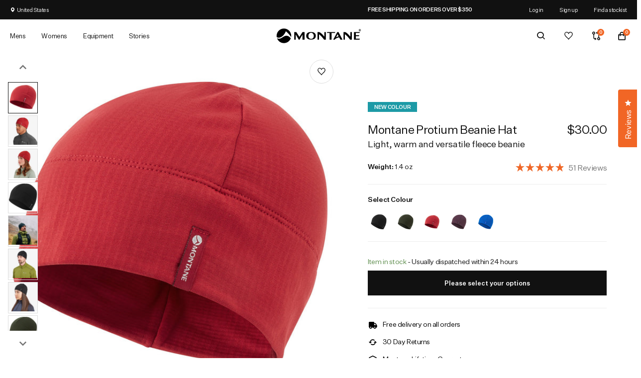

--- FILE ---
content_type: text/html; charset=utf-8
request_url: https://us.montane.com/products/montane-protium-beanie-hat
body_size: 68076
content:
<!doctype html>
<!-- [if lt IE 7]>
<html class="no-js lt-ie9 lt-ie8 lt-ie7" lang="en"> <![endif] -->
<!-- [if IE 7]>
<html class="no-js lt-ie9 lt-ie8" lang="en"> <![endif] -->
<!-- [if IE 8]>
<html class="no-js lt-ie9" lang="en"> <![endif] -->
<!-- [if IE 9 ]>
<html class="ie9 no-js"> <![endif] -->
<!-- [if (gt IE 9)|!(IE)]><! -->
<html
  lang="en"
  itemscope
  itemtype="http://schema.org/WebPage">
  <!-- <![endif] -->
  <head>
	<script src="//us.montane.com/cdn/shop/files/pandectes-rules.js?v=6638527314035681684"></script>
	
	
	
    <meta charset="utf-8" />
    <!-- [if IE]>
    <meta http-equiv='X-UA-Compatible' content='IE=edge,chrome=1'/><![endif] -->
    <title>Montane Protium Beanie Hat
      
      
        &ndash; Montane - US
    </title><meta name="description" content="The Thermo Grid fabric used on the Protium Beanie provides effective temperature regulation and the brushed back feels warm next to skin, meaning it can be used as a helmet liner or stand alone hat.ConstructionThermo Grid brushed back fleece with stretchFeaturesDouble thickness headbandSuitable forHiking, Walking, Moun" /><meta name="viewport" content="width=device-width, initial-scale=1, shrink-to-fit=no">
    <meta name="mobile-web-app-capable" content="yes">
    <meta name="apple-mobile-web-app-capable" content="yes">
    
      <meta http-equiv="content-language" content="en-GB">
    
    <meta http-equiv="Accept-CH" content="DPR,Width,Viewport-Width">
    <meta name="p:domain_verify" content="df146b75811ba41ad2e697dcbd2cef8c" /><link
  rel="apple-touch-icon"
  sizes="57x57"
  href="//us.montane.com/cdn/shop/files/android-chrome-256x256.png?crop=center&height=57&v=1698934913&width=57">
<link
  rel="apple-touch-icon"
  sizes="60x60"
  href="//us.montane.com/cdn/shop/files/android-chrome-256x256.png?crop=center&height=60&v=1698934913&width=60">
<link
  rel="apple-touch-icon"
  sizes="72x72"
  href="//us.montane.com/cdn/shop/files/android-chrome-256x256.png?crop=center&height=72&v=1698934913&width=72">
<link
  rel="apple-touch-icon"
  sizes="76x76"
  href="//us.montane.com/cdn/shop/files/android-chrome-256x256.png?crop=center&height=76&v=1698934913&width=76">
<link
  rel="apple-touch-icon"
  sizes="114x114"
  href="//us.montane.com/cdn/shop/files/android-chrome-256x256.png?crop=center&height=114&v=1698934913&width=114">
<link
  rel="apple-touch-icon"
  sizes="120x120"
  href="//us.montane.com/cdn/shop/files/android-chrome-256x256.png?crop=center&height=120&v=1698934913&width=120">
<link
  rel="apple-touch-icon"
  sizes="144x144"
  href="//us.montane.com/cdn/shop/files/android-chrome-256x256.png?crop=center&height=144&v=1698934913&width=144">
<link
  rel="apple-touch-icon"
  sizes="152x152"
  href="//us.montane.com/cdn/shop/files/android-chrome-256x256.png?crop=center&height=152&v=1698934913&width=152">
<link
  rel="apple-touch-icon"
  sizes="180x180"
  href="//us.montane.com/cdn/shop/files/android-chrome-256x256.png?crop=center&height=180&v=1698934913&width=180">
<link
  rel="icon"
  type="image/png"
  sizes="192x192"
  href="//us.montane.com/cdn/shop/files/android-chrome-256x256.png?crop=center&height=192&v=1698934913&width=192">
<link
  rel="icon"
  type="image/png"
  sizes="144x144"
  href="//us.montane.com/cdn/shop/files/android-chrome-256x256.png?crop=center&height=144&v=1698934913&width=144">
<link
  rel="icon"
  type="image/png"
  sizes="32x32"
  href="//us.montane.com/cdn/shop/files/android-chrome-256x256.png?crop=center&height=32&v=1698934913&width=32">
<link
  rel="icon"
  type="image/png"
  sizes="96x96"
  href="//us.montane.com/cdn/shop/files/android-chrome-256x256.png?crop=center&height=96&v=1698934913&width=96">
<link
  rel="icon"
  type="image/png"
  sizes="16x16"
  href="//us.montane.com/cdn/shop/files/android-chrome-256x256.png?crop=center&height=16&v=1698934913&width=16">
<link rel="manifest" href="//us.montane.com/cdn/shop/t/77/assets/manifest.json?v=170153710576350459501676410594">
<meta name="msapplication-TileColor" content="#ffffff">
<meta name="msapplication-TileImage" content="//us.montane.com/cdn/shop/t/77/assets/mstile-150x150.png?v=55221970087729672041698934693">
<meta name="theme-color" content="#ffffff">

    
    <meta property="og:type" content="product" />
    <meta property="og:title" content="Montane Protium Beanie Hat" />
    
        <meta property="og:image" content="http://us.montane.com/cdn/shop/files/HPROB_ACR16_P_1_6c1834e4-61dc-4271-9580-f8c93587253d_grande.jpg?v=1755256352" />
        <meta property="og:image:secure_url" content="https://us.montane.com/cdn/shop/files/HPROB_ACR16_P_1_6c1834e4-61dc-4271-9580-f8c93587253d_grande.jpg?v=1755256352" />
    
        <meta property="og:image" content="http://us.montane.com/cdn/shop/files/HPROBACR_PROTIUM_BEANIE-ACER_RED_2_0b35aecd-7a28-4261-95cf-e9f9bf066890_grande.jpg?v=1755256352" />
        <meta property="og:image:secure_url" content="https://us.montane.com/cdn/shop/files/HPROBACR_PROTIUM_BEANIE-ACER_RED_2_0b35aecd-7a28-4261-95cf-e9f9bf066890_grande.jpg?v=1755256352" />
    
        <meta property="og:image" content="http://us.montane.com/cdn/shop/files/HPROBACR_PROTIUM_BEANIE-ACER_RED_4_b53dbfcb-9f2c-4983-9de9-dd703158dbb7_grande.jpg?v=1755256352" />
        <meta property="og:image:secure_url" content="https://us.montane.com/cdn/shop/files/HPROBACR_PROTIUM_BEANIE-ACER_RED_4_b53dbfcb-9f2c-4983-9de9-dd703158dbb7_grande.jpg?v=1755256352" />
    
        <meta property="og:image" content="http://us.montane.com/cdn/shop/files/HPROB_BLA15_P_1_grande.jpg?v=1755256352" />
        <meta property="og:image:secure_url" content="https://us.montane.com/cdn/shop/files/HPROB_BLA15_P_1_grande.jpg?v=1755256352" />
    
        <meta property="og:image" content="http://us.montane.com/cdn/shop/files/protium-beanie-resized_grande.jpg?v=1755256352" />
        <meta property="og:image:secure_url" content="https://us.montane.com/cdn/shop/files/protium-beanie-resized_grande.jpg?v=1755256352" />
    
        <meta property="og:image" content="http://us.montane.com/cdn/shop/files/HPROBBLA_PROTIUM_BEANIE_2_grande.jpg?v=1755256352" />
        <meta property="og:image:secure_url" content="https://us.montane.com/cdn/shop/files/HPROBBLA_PROTIUM_BEANIE_2_grande.jpg?v=1755256352" />
    
        <meta property="og:image" content="http://us.montane.com/cdn/shop/files/HPROBBLA_PROTIUM_BEANIE_F_1_grande.jpg?v=1755256352" />
        <meta property="og:image:secure_url" content="https://us.montane.com/cdn/shop/files/HPROBBLA_PROTIUM_BEANIE_F_1_grande.jpg?v=1755256352" />
    
        <meta property="og:image" content="http://us.montane.com/cdn/shop/files/HPROB_OAK15_P_1_grande.jpg?v=1755256352" />
        <meta property="og:image:secure_url" content="https://us.montane.com/cdn/shop/files/HPROB_OAK15_P_1_grande.jpg?v=1755256352" />
    
        <meta property="og:image" content="http://us.montane.com/cdn/shop/files/HPROBOAK_PROTIUM_BEANIE_2_grande.jpg?v=1755256352" />
        <meta property="og:image:secure_url" content="https://us.montane.com/cdn/shop/files/HPROBOAK_PROTIUM_BEANIE_2_grande.jpg?v=1755256352" />
    
        <meta property="og:image" content="http://us.montane.com/cdn/shop/files/HPROBOAK_PROTIUM_BEANIE_F_1_grande.jpg?v=1755256352" />
        <meta property="og:image:secure_url" content="https://us.montane.com/cdn/shop/files/HPROBOAK_PROTIUM_BEANIE_F_1_grande.jpg?v=1755256352" />
    
        <meta property="og:image" content="http://us.montane.com/cdn/shop/files/HPROBBLA_PROTIUM_BEANIE_1_grande.jpg?v=1755256352" />
        <meta property="og:image:secure_url" content="https://us.montane.com/cdn/shop/files/HPROBBLA_PROTIUM_BEANIE_1_grande.jpg?v=1755256352" />
    
        <meta property="og:image" content="http://us.montane.com/cdn/shop/files/HPROBOAK_PROTIUM_BEANIE_1_grande.jpg?v=1755256352" />
        <meta property="og:image:secure_url" content="https://us.montane.com/cdn/shop/files/HPROBOAK_PROTIUM_BEANIE_1_grande.jpg?v=1755256352" />
    
        <meta property="og:image" content="http://us.montane.com/cdn/shop/files/HPROBACR_PROTIUM_BEANIE-ACER_RED_1_94b41128-75b3-4f71-a551-ac3ea4951b12_grande.jpg?v=1755256353" />
        <meta property="og:image:secure_url" content="https://us.montane.com/cdn/shop/files/HPROBACR_PROTIUM_BEANIE-ACER_RED_1_94b41128-75b3-4f71-a551-ac3ea4951b12_grande.jpg?v=1755256353" />
    
        <meta property="og:image" content="http://us.montane.com/cdn/shop/files/HPROBACR_PROTIUM_BEANIE-ACER_RED_3_c8900b81-e806-4c5c-85a9-9943c794d026_grande.jpg?v=1755256352" />
        <meta property="og:image:secure_url" content="https://us.montane.com/cdn/shop/files/HPROBACR_PROTIUM_BEANIE-ACER_RED_3_c8900b81-e806-4c5c-85a9-9943c794d026_grande.jpg?v=1755256352" />
    
        <meta property="og:image" content="http://us.montane.com/cdn/shop/files/HPROB_MUL_P_1_000_square_a948b8bc-9647-47f8-a939-2d9753cc767a_grande.jpg?v=1755256352" />
        <meta property="og:image:secure_url" content="https://us.montane.com/cdn/shop/files/HPROB_MUL_P_1_000_square_a948b8bc-9647-47f8-a939-2d9753cc767a_grande.jpg?v=1755256352" />
    
        <meta property="og:image" content="http://us.montane.com/cdn/shop/files/HPROB_MUL_A_1_000_square_22499612-2a52-4d38-b808-722acef129b7_grande.jpg?v=1755256352" />
        <meta property="og:image:secure_url" content="https://us.montane.com/cdn/shop/files/HPROB_MUL_A_1_000_square_22499612-2a52-4d38-b808-722acef129b7_grande.jpg?v=1755256352" />
    
        <meta property="og:image" content="http://us.montane.com/cdn/shop/files/HPROB_NEP_P_1_000_square_bd9a7144-b44f-4b6a-9080-4c5484fa4fa8_grande.jpg?v=1755256352" />
        <meta property="og:image:secure_url" content="https://us.montane.com/cdn/shop/files/HPROB_NEP_P_1_000_square_bd9a7144-b44f-4b6a-9080-4c5484fa4fa8_grande.jpg?v=1755256352" />
    
        <meta property="og:image" content="http://us.montane.com/cdn/shop/files/HPROB_NEP_A_1_000_square_eaa4bc7e-f685-4e24-b875-a1c7074900ee_grande.jpg?v=1755256352" />
        <meta property="og:image:secure_url" content="https://us.montane.com/cdn/shop/files/HPROB_NEP_A_1_000_square_eaa4bc7e-f685-4e24-b875-a1c7074900ee_grande.jpg?v=1755256352" />
    
    <meta property="og:price:amount" content="30.00" />
    <meta property="og:price:currency" content="USD" />



    <meta property="og:description" content="The Thermo Grid fabric used on the Protium Beanie provides effective temperature regulation and the brushed back feels warm next to skin, meaning it can be used as a helmet liner or stand alone hat.ConstructionThermo Grid brushed back fleece with stretchFeaturesDouble thickness headbandSuitable forHiking, Walking, Moun" />

<meta property="og:url" content="https://us.montane.com/products/montane-protium-beanie-hat" />
<meta property="og:site_name" content="Montane - US" />
    
 

    <meta name="twitter:card" content="summary" />
    <meta name="twitter:title" content="Montane Protium Beanie Hat" />
    <meta name="twitter:description" content="The Thermo Grid fabric used on the Protium Beanie provides effective temperature regulation and the brushed back feels warm next to skin, meaning it can be used as a helmet liner or stand alone hat.ConstructionThermo Grid brushed back fleece with stretchFeaturesDouble thickness headbandSuitable forHiking, Walking, Mountaineering, Trekking, Trail Running, Fastpacking, Expedition, Ski TouringMaterials97% Polyester, 3% ElastaneImportant California Resident Info" />
    <meta name="twitter:image" content="http://us.montane.com/cdn/shop/files/HPROB_ACR16_P_1_6c1834e4-61dc-4271-9580-f8c93587253d_720x720.jpg?v=1755256352" />
    <meta name="twitter:label1" content="Price" />
    <meta name="twitter:data1" content="$30.00 USD" />
    
        <meta name="twitter:label2" content="Brand" />
        <meta name="twitter:data2" content="Montane" />
    


    

    <link rel="canonical" href="https://us.montane.com/products/montane-protium-beanie-hat">
    <link rel="preconnect" href="//www.google-analytics.com" />
    <link rel="preconnect" href="//cdn.shopify.com" />
    <link rel="preconnect" href="//ajax.googleapis.com" />

      <!-- Preload -->
    <link
      rel="preload"
      href="//us.montane.com/cdn/shop/t/77/assets/UntitledSans-Regular.woff2?v=50261045826754379201676410594"
      as="font"
      type="font/woff2"
      crossorigin>
    <link
      rel="preload"
      href="//us.montane.com/cdn/shop/t/77/assets/UntitledSans-Medium.woff2?v=70079939494340801621676410594"
      as="font"
      type="font/woff2"
      crossorigin>
    <link
      rel="preload"
      href="//us.montane.com/cdn/shop/t/77/assets/jquery.1.11.0.min.js?v=74721525869110791951715257546"
      as="script">
    <link
      rel="preload"
      href="//us.montane.com/cdn/shop/t/77/assets/jquery-ui.min.js?v=26748398815052999991676410594"
      as="script">
    <link
      rel="preload"
      href="//us.montane.com/cdn/shop/t/77/assets/jquery-ui.touch.min.js?v=70940435807250494521676410594"
      as="script">

    <link
  hreflang="en"
  rel="alternate"
  href="https://montane.com/products/montane-protium-beanie-hat" />
<link
  rel="alternate"
  hreflang="de-DE"
  href="https://de.montane.com/products/montane-protium-beanie-hat">
<link
  rel="alternate"
  hreflang="en-US"
  href="https://us.montane.com/products/montane-protium-beanie-hat">



  <link
    rel="alternate"
    hreflang="x-default"
    href="https://montane.com/products/montane-protium-beanie-hat">
  <link
    rel="alternate"
    hreflang="en-DK"
    href="https://dk.montane.com/products/montane-protium-beanie-hat">
  <link
    rel="alternate"
    hreflang="en-GB"
    href="https://montane.com/products/montane-protium-beanie-hat">
  <link
    rel="alternate"
    hreflang="en-NO"
    href="https://no.montane.com/products/montane-protium-beanie-hat">
  <link
    rel="alternate"
    hreflang="en-UA"
    href="https://ua.montane.com/products/montane-protium-beanie-hat">




    <script>window.performance && window.performance.mark && window.performance.mark('shopify.content_for_header.start');</script><meta name="google-site-verification" content="Go-rFXBxm4otzTq8eA7Mbn3fyEf5XDw-befBrB9TaTs">
<meta id="shopify-digital-wallet" name="shopify-digital-wallet" content="/57806946503/digital_wallets/dialog">
<meta name="shopify-checkout-api-token" content="0411f3c443f53588470a5ee23e0fe376">
<meta id="in-context-paypal-metadata" data-shop-id="57806946503" data-venmo-supported="false" data-environment="production" data-locale="en_US" data-paypal-v4="true" data-currency="USD">
<link rel="alternate" type="application/json+oembed" href="https://us.montane.com/products/montane-protium-beanie-hat.oembed">
<script async="async" src="/checkouts/internal/preloads.js?locale=en-CA"></script>
<script id="shopify-features" type="application/json">{"accessToken":"0411f3c443f53588470a5ee23e0fe376","betas":["rich-media-storefront-analytics"],"domain":"us.montane.com","predictiveSearch":true,"shopId":57806946503,"locale":"en"}</script>
<script>var Shopify = Shopify || {};
Shopify.shop = "montane-us.myshopify.com";
Shopify.locale = "en";
Shopify.currency = {"active":"USD","rate":"1.0"};
Shopify.country = "CA";
Shopify.theme = {"name":"Juno\/Production | 27\/10\/2025, 09:50","id":133041488071,"schema_name":null,"schema_version":null,"theme_store_id":null,"role":"main"};
Shopify.theme.handle = "null";
Shopify.theme.style = {"id":null,"handle":null};
Shopify.cdnHost = "us.montane.com/cdn";
Shopify.routes = Shopify.routes || {};
Shopify.routes.root = "/";</script>
<script type="module">!function(o){(o.Shopify=o.Shopify||{}).modules=!0}(window);</script>
<script>!function(o){function n(){var o=[];function n(){o.push(Array.prototype.slice.apply(arguments))}return n.q=o,n}var t=o.Shopify=o.Shopify||{};t.loadFeatures=n(),t.autoloadFeatures=n()}(window);</script>
<script id="shop-js-analytics" type="application/json">{"pageType":"product"}</script>
<script defer="defer" async type="module" src="//us.montane.com/cdn/shopifycloud/shop-js/modules/v2/client.init-shop-cart-sync_C5BV16lS.en.esm.js"></script>
<script defer="defer" async type="module" src="//us.montane.com/cdn/shopifycloud/shop-js/modules/v2/chunk.common_CygWptCX.esm.js"></script>
<script type="module">
  await import("//us.montane.com/cdn/shopifycloud/shop-js/modules/v2/client.init-shop-cart-sync_C5BV16lS.en.esm.js");
await import("//us.montane.com/cdn/shopifycloud/shop-js/modules/v2/chunk.common_CygWptCX.esm.js");

  window.Shopify.SignInWithShop?.initShopCartSync?.({"fedCMEnabled":true,"windoidEnabled":true});

</script>
<script>(function() {
  var isLoaded = false;
  function asyncLoad() {
    if (isLoaded) return;
    isLoaded = true;
    var urls = ["https:\/\/shopify.covet.pics\/covet-pics-widget-inject.js?shop=montane-us.myshopify.com","https:\/\/d23dclunsivw3h.cloudfront.net\/redirect-app.js?shop=montane-us.myshopify.com","https:\/\/assets.smartwishlist.webmarked.net\/static\/v6\/smartwishlist.js?shop=montane-us.myshopify.com","https:\/\/formbuilder.hulkapps.com\/skeletopapp.js?shop=montane-us.myshopify.com","\/\/backinstock.useamp.com\/widget\/43058_1767156932.js?category=bis\u0026v=6\u0026shop=montane-us.myshopify.com"];
    for (var i = 0; i < urls.length; i++) {
      var s = document.createElement('script');
      s.type = 'text/javascript';
      s.async = true;
      s.src = urls[i];
      var x = document.getElementsByTagName('script')[0];
      x.parentNode.insertBefore(s, x);
    }
  };
  if(window.attachEvent) {
    window.attachEvent('onload', asyncLoad);
  } else {
    window.addEventListener('load', asyncLoad, false);
  }
})();</script>
<script id="__st">var __st={"a":57806946503,"offset":0,"reqid":"af259223-499b-45a1-bcf0-863eb39a4893-1768784387","pageurl":"us.montane.com\/products\/montane-protium-beanie-hat","u":"c6bcedb63ce6","p":"product","rtyp":"product","rid":7424941490375};</script>
<script>window.ShopifyPaypalV4VisibilityTracking = true;</script>
<script id="captcha-bootstrap">!function(){'use strict';const t='contact',e='account',n='new_comment',o=[[t,t],['blogs',n],['comments',n],[t,'customer']],c=[[e,'customer_login'],[e,'guest_login'],[e,'recover_customer_password'],[e,'create_customer']],r=t=>t.map((([t,e])=>`form[action*='/${t}']:not([data-nocaptcha='true']) input[name='form_type'][value='${e}']`)).join(','),a=t=>()=>t?[...document.querySelectorAll(t)].map((t=>t.form)):[];function s(){const t=[...o],e=r(t);return a(e)}const i='password',u='form_key',d=['recaptcha-v3-token','g-recaptcha-response','h-captcha-response',i],f=()=>{try{return window.sessionStorage}catch{return}},m='__shopify_v',_=t=>t.elements[u];function p(t,e,n=!1){try{const o=window.sessionStorage,c=JSON.parse(o.getItem(e)),{data:r}=function(t){const{data:e,action:n}=t;return t[m]||n?{data:e,action:n}:{data:t,action:n}}(c);for(const[e,n]of Object.entries(r))t.elements[e]&&(t.elements[e].value=n);n&&o.removeItem(e)}catch(o){console.error('form repopulation failed',{error:o})}}const l='form_type',E='cptcha';function T(t){t.dataset[E]=!0}const w=window,h=w.document,L='Shopify',v='ce_forms',y='captcha';let A=!1;((t,e)=>{const n=(g='f06e6c50-85a8-45c8-87d0-21a2b65856fe',I='https://cdn.shopify.com/shopifycloud/storefront-forms-hcaptcha/ce_storefront_forms_captcha_hcaptcha.v1.5.2.iife.js',D={infoText:'Protected by hCaptcha',privacyText:'Privacy',termsText:'Terms'},(t,e,n)=>{const o=w[L][v],c=o.bindForm;if(c)return c(t,g,e,D).then(n);var r;o.q.push([[t,g,e,D],n]),r=I,A||(h.body.append(Object.assign(h.createElement('script'),{id:'captcha-provider',async:!0,src:r})),A=!0)});var g,I,D;w[L]=w[L]||{},w[L][v]=w[L][v]||{},w[L][v].q=[],w[L][y]=w[L][y]||{},w[L][y].protect=function(t,e){n(t,void 0,e),T(t)},Object.freeze(w[L][y]),function(t,e,n,w,h,L){const[v,y,A,g]=function(t,e,n){const i=e?o:[],u=t?c:[],d=[...i,...u],f=r(d),m=r(i),_=r(d.filter((([t,e])=>n.includes(e))));return[a(f),a(m),a(_),s()]}(w,h,L),I=t=>{const e=t.target;return e instanceof HTMLFormElement?e:e&&e.form},D=t=>v().includes(t);t.addEventListener('submit',(t=>{const e=I(t);if(!e)return;const n=D(e)&&!e.dataset.hcaptchaBound&&!e.dataset.recaptchaBound,o=_(e),c=g().includes(e)&&(!o||!o.value);(n||c)&&t.preventDefault(),c&&!n&&(function(t){try{if(!f())return;!function(t){const e=f();if(!e)return;const n=_(t);if(!n)return;const o=n.value;o&&e.removeItem(o)}(t);const e=Array.from(Array(32),(()=>Math.random().toString(36)[2])).join('');!function(t,e){_(t)||t.append(Object.assign(document.createElement('input'),{type:'hidden',name:u})),t.elements[u].value=e}(t,e),function(t,e){const n=f();if(!n)return;const o=[...t.querySelectorAll(`input[type='${i}']`)].map((({name:t})=>t)),c=[...d,...o],r={};for(const[a,s]of new FormData(t).entries())c.includes(a)||(r[a]=s);n.setItem(e,JSON.stringify({[m]:1,action:t.action,data:r}))}(t,e)}catch(e){console.error('failed to persist form',e)}}(e),e.submit())}));const S=(t,e)=>{t&&!t.dataset[E]&&(n(t,e.some((e=>e===t))),T(t))};for(const o of['focusin','change'])t.addEventListener(o,(t=>{const e=I(t);D(e)&&S(e,y())}));const B=e.get('form_key'),M=e.get(l),P=B&&M;t.addEventListener('DOMContentLoaded',(()=>{const t=y();if(P)for(const e of t)e.elements[l].value===M&&p(e,B);[...new Set([...A(),...v().filter((t=>'true'===t.dataset.shopifyCaptcha))])].forEach((e=>S(e,t)))}))}(h,new URLSearchParams(w.location.search),n,t,e,['guest_login'])})(!0,!0)}();</script>
<script integrity="sha256-4kQ18oKyAcykRKYeNunJcIwy7WH5gtpwJnB7kiuLZ1E=" data-source-attribution="shopify.loadfeatures" defer="defer" src="//us.montane.com/cdn/shopifycloud/storefront/assets/storefront/load_feature-a0a9edcb.js" crossorigin="anonymous"></script>
<script data-source-attribution="shopify.dynamic_checkout.dynamic.init">var Shopify=Shopify||{};Shopify.PaymentButton=Shopify.PaymentButton||{isStorefrontPortableWallets:!0,init:function(){window.Shopify.PaymentButton.init=function(){};var t=document.createElement("script");t.src="https://us.montane.com/cdn/shopifycloud/portable-wallets/latest/portable-wallets.en.js",t.type="module",document.head.appendChild(t)}};
</script>
<script data-source-attribution="shopify.dynamic_checkout.buyer_consent">
  function portableWalletsHideBuyerConsent(e){var t=document.getElementById("shopify-buyer-consent"),n=document.getElementById("shopify-subscription-policy-button");t&&n&&(t.classList.add("hidden"),t.setAttribute("aria-hidden","true"),n.removeEventListener("click",e))}function portableWalletsShowBuyerConsent(e){var t=document.getElementById("shopify-buyer-consent"),n=document.getElementById("shopify-subscription-policy-button");t&&n&&(t.classList.remove("hidden"),t.removeAttribute("aria-hidden"),n.addEventListener("click",e))}window.Shopify?.PaymentButton&&(window.Shopify.PaymentButton.hideBuyerConsent=portableWalletsHideBuyerConsent,window.Shopify.PaymentButton.showBuyerConsent=portableWalletsShowBuyerConsent);
</script>
<script data-source-attribution="shopify.dynamic_checkout.cart.bootstrap">document.addEventListener("DOMContentLoaded",(function(){function t(){return document.querySelector("shopify-accelerated-checkout-cart, shopify-accelerated-checkout")}if(t())Shopify.PaymentButton.init();else{new MutationObserver((function(e,n){t()&&(Shopify.PaymentButton.init(),n.disconnect())})).observe(document.body,{childList:!0,subtree:!0})}}));
</script>
<link id="shopify-accelerated-checkout-styles" rel="stylesheet" media="screen" href="https://us.montane.com/cdn/shopifycloud/portable-wallets/latest/accelerated-checkout-backwards-compat.css" crossorigin="anonymous">
<style id="shopify-accelerated-checkout-cart">
        #shopify-buyer-consent {
  margin-top: 1em;
  display: inline-block;
  width: 100%;
}

#shopify-buyer-consent.hidden {
  display: none;
}

#shopify-subscription-policy-button {
  background: none;
  border: none;
  padding: 0;
  text-decoration: underline;
  font-size: inherit;
  cursor: pointer;
}

#shopify-subscription-policy-button::before {
  box-shadow: none;
}

      </style>

<script>window.performance && window.performance.mark && window.performance.mark('shopify.content_for_header.end');</script>

    <!-- Additional Shopify helpers -->
    <script src="//us.montane.com/cdn/shop/t/77/assets/jquery.1.11.0.min.js?v=74721525869110791951715257546"></script>
    <script src="//us.montane.com/cdn/shop/t/77/assets/jquery-ui.min.js?v=26748398815052999991676410594"></script>
    <script src="//us.montane.com/cdn/shop/t/77/assets/jquery-ui.touch.min.js?v=70940435807250494521676410594"></script>
      <script src="//us.montane.com/cdn/shopifycloud/storefront/assets/themes_support/option_selection-b017cd28.js"></script>
      

<script type="text/javascript">
  function initAppmate(Appmate){
    Appmate.wk.on({
      'click [data-wk-add-product]': eventHandler(function(){
        var productId = this.getAttribute('data-wk-add-product');
        var select = Appmate.wk.$('form select[name="id"]');
        var variantId = select.length ? select.val() : undefined;
        Appmate.wk.addProduct(productId, variantId).then(function(product) {
          var variant = product.selected_or_first_available_variant || {};
          sendTracking({
            hitType: 'event',
            eventCategory: 'Wishlist',
            eventAction: 'WK Added Product',
            eventLabel: 'Wishlist King',
          }, {
            id: variant.sku || variant.id,
            name: product.title,
            category: product.type,
            brand: product.vendor,
            variant: variant.title,
            price: variant.price
          }, {
            list: "" || undefined
          });
        });
      }),
      'click [data-wk-remove-product]': eventHandler(function(){
        var productId = this.getAttribute('data-wk-remove-product');
        Appmate.wk.removeProduct(productId).then(function(product) {
          var variant = product.selected_or_first_available_variant || {};
          sendTracking({
            hitType: 'event',
            eventCategory: 'Wishlist',
            eventAction: 'WK Removed Product',
            eventLabel: 'Wishlist King',
          }, {
            id: variant.sku || variant.id,
            name: product.title,
            category: product.type,
            brand: product.vendor,
            variant: variant.title,
            price: variant.price
          }, {
            list: "" || undefined
          });
        });
      }),
      'click [data-wk-remove-item]': eventHandler(function(){
        var itemId = this.getAttribute('data-wk-remove-item');
        fadeOrNot(this, function() {
          Appmate.wk.removeItem(itemId).then(function(product){
            var variant = product.selected_or_first_available_variant || {};
            sendTracking({
              hitType: 'event',
              eventCategory: 'Wishlist',
              eventAction: 'WK Removed Product',
              eventLabel: 'Wishlist King',
            }, {
              id: variant.sku || variant.id,
              name: product.title,
              category: product.type,
              brand: product.vendor,
              variant: variant.title,
              price: variant.price
            }, {
              list: "" || undefined
            });
          });
        });
      }),
      'click [data-wk-clear-wishlist]': eventHandler(function(){
        var wishlistId = this.getAttribute('data-wk-clear-wishlist');
        Appmate.wk.clear(wishlistId).then(function() {
          sendTracking({
            hitType: 'event',
            eventCategory: 'Wishlist',
            eventAction: 'WK Cleared Wishlist',
            eventLabel: 'Wishlist King',
          });
        });
      }),
      'click [data-wk-share]': eventHandler(function(){
        var params = {
          wkShareService: this.getAttribute("data-wk-share-service"),
          wkShare: this.getAttribute("data-wk-share"),
          wkShareImage: this.getAttribute("data-wk-share-image")
        };
        var shareLink = Appmate.wk.getShareLink(params);

        sendTracking({
          hitType: 'event',
          eventCategory: 'Wishlist',
          eventAction: 'WK Shared Wishlist (' + params.wkShareService + ')',
          eventLabel: 'Wishlist King',
        });

        switch (params.wkShareService) {
          case 'link':
            Appmate.wk.$('#wk-share-link-text').addClass('wk-visible').find('.wk-text').html(shareLink);
            var copyButton = Appmate.wk.$('#wk-share-link-text .wk-clipboard');
            var copyText = copyButton.html();
            var clipboard = Appmate.wk.clipboard(copyButton[0]);
            clipboard.on('success', function(e) {
              copyButton.html('copied');
              setTimeout(function(){
                copyButton.html(copyText);
              }, 2000);
            });
            break;
          case 'email':
            window.location.href = shareLink;
            break;
          case 'contact':
            var contactUrl = '/pages/contact';
            var message = 'Here is the link to my list:\n' + shareLink;
            window.location.href=contactUrl + '?message=' + encodeURIComponent(message);
            break;
          default:
            window.open(
              shareLink,
              'wishlist_share',
              'height=590, width=770, toolbar=no, menubar=no, scrollbars=no, resizable=no, location=no, directories=no, status=no'
            );
        }
      }),
      'click [data-wk-move-to-cart]': eventHandler(function(){
        var $elem = Appmate.wk.$(this);
        $form = $elem.parents('form');
        $elem.prop("disabled", true);

        var item = this.getAttribute('data-wk-move-to-cart');
        var formData = $form.serialize();

        fadeOrNot(this, function(){
          Appmate.wk
          .moveToCart(item, formData)
          .then(function(product){
            $elem.prop("disabled", false);

            var variant = product.selected_or_first_available_variant || {};
            sendTracking({
              hitType: 'event',
              eventCategory: 'Wishlist',
              eventAction: 'WK Added to Cart',
              eventLabel: 'Wishlist King',
              hitCallback: function() {
                window.scrollTo(0, 0);
                location.reload();
              }
            }, {
              id: variant.sku || variant.id,
              name: product.title,
              category: product.type,
              brand: product.vendor,
              variant: variant.title,
              price: variant.price,
              quantity: 1,
            }, {
              list: "" || undefined
            });
          });
        });
      }),
      'render .wk-option-select': function(elem){
        appmateOptionSelect(elem);
      },
      'login-required': function (intent) {
        var redirect = {
          path: window.location.pathname,
          intent: intent
        };
        window.location = '/account/login?wk-redirect=' + encodeURIComponent(JSON.stringify(redirect));
      },
      'ready': function () {
        fillContactForm();

        var redirect = Appmate.wk.getQueryParam('wk-redirect');
        if (redirect) {
          Appmate.wk.addLoginRedirect(Appmate.wk.$('#customer_login'), JSON.parse(redirect));
        }
        var intent = Appmate.wk.getQueryParam('wk-intent');
        if (intent) {
          intent = JSON.parse(intent);
          switch (intent.action) {
            case 'addProduct':
              Appmate.wk.addProduct(intent.product, intent.variant)
              break;
            default:
              console.warn('Wishlist King: Intent not implemented', intent)
          }
          if (window.history && window.history.pushState) {
            history.pushState(null, null, window.location.pathname);
          }
        }
      }
    });

    Appmate.init({
      shop: {
        domain: 'montane-us.myshopify.com'
      },
      session: {
        customer: ''
      },
      globals: {
        settings: {
          app_wk_icon: 'heart',
          app_wk_share_position: 'top',
          app_wk_products_per_row: 4,
          money_format: '${{amount}}',
          root_url: ''
        },
        customer: '',
        customer_accounts_enabled: true,
      },
      wishlist: {
        filter: function(product) {
          return !product.hidden;
        },
        loginRequired: false,
        handle: '/pages/wishlist',
        proxyHandle: "/a/wk",
        share: {
          handle: "/pages/shared-wishlist",
          title: 'My Wishlist',
          description: 'Check out some of my favorite things @ Montane - US.',
          imageTitle: 'Montane - US',
          hashTags: 'wishlist',
          twitterUser: false // will be used with via
        }
      }
    });

    function sendTracking(event, product, action) {
      if (typeof fbq === 'function') {
        switch (event.eventAction) {
          case "WK Added Product":
            fbq('track', 'AddToWishlist', {
              value: product.price,
              currency: 'USD'
            });
            break;
        }
      }
      if (typeof ga === 'function') {
        if (product) {
          delete product.price;
          ga('ec:addProduct', product);
        }

        if (action) {
          ga('ec:setAction', 'click', action);
        }

        if (event) {
          ga('send', event);
        }

        if (!ga.loaded) {
          event && event.hitCallback && event.hitCallback()
        }
      } else {
        event && event.hitCallback && event.hitCallback()
      }
    }

    function fillContactForm() {
      document.addEventListener('DOMContentLoaded', fillContactForm)
      if (document.getElementById('contact_form')) {
        var message = Appmate.wk.getQueryParam('message');
        var bodyElement = document.querySelector("#contact_form textarea[name='contact[body]']");
        if (bodyElement && message) {
          bodyElement.value = message;
        }
      }
    }

    function eventHandler (callback) {
      return function (event) {
        if (typeof callback === 'function') {
          callback.call(this, event)
        }
        if (event) {
          event.preventDefault();
          event.stopPropagation();
        }
      }
    }

    function fadeOrNot(elem, callback){
      if (typeof $ !== "function") {
        callback();
        return;
      }
      var $elem = $(elem);
  	  if ($elem.parents('.wk-fadeout').length) {
        $elem.parents('.wk-fadeout').fadeOut(callback);
      } else {
        callback();
      }
    }
  }
</script>



  <script
    id="wishlist-icon-filled"
    data="wishlist"
    type="text/x-template"
    app="wishlist-king">
      {% if settings.app_wk_icon == "heart" %}
    <svg version='1.1' xmlns='https://www.w3.org/2000/svg' width='64' height='64' viewBox='0 0 64 64'>
      <path d='M47.199 4c-6.727 0-12.516 5.472-15.198 11.188-2.684-5.715-8.474-11.188-15.201-11.188-9.274 0-16.8 7.527-16.8 16.802 0 18.865 19.031 23.812 32.001 42.464 12.26-18.536 31.999-24.2 31.999-42.464 0-9.274-7.527-16.802-16.801-16.802z' fill='#000'></path>
    </svg>
      {% elsif settings.app_wk_icon == "star" %}
    <svg version='1.1' xmlns='https://www.w3.org/2000/svg' width='64' height='60.9' viewBox='0 0 64 64'>
      <path d='M63.92,23.25a1.5,1.5,0,0,0-1.39-1H40.3L33.39,1.08A1.5,1.5,0,0,0,32,0h0a1.49,1.49,0,0,0-1.39,1L23.7,22.22H1.47a1.49,1.49,0,0,0-1.39,1A1.39,1.39,0,0,0,.6,24.85l18,13L11.65,59a1.39,1.39,0,0,0,.51,1.61,1.47,1.47,0,0,0,.88.3,1.29,1.29,0,0,0,.88-0.3l18-13.08L50,60.68a1.55,1.55,0,0,0,1.76,0,1.39,1.39,0,0,0,.51-1.61l-6.9-21.14,18-13A1.45,1.45,0,0,0,63.92,23.25Z' fill='#be8508'></path>
    </svg>
      {% endif %}
  </script>

  <script
    id="wishlist-icon-empty"
    data="wishlist"
    type="text/x-template"
    app="wishlist-king">
      {% if settings.app_wk_icon == "heart" %}
    <svg version='1.1' xmlns='https://www.w3.org/2000/svg' width='64px' height='60.833px' viewBox='0 0 64 60.833'>
      <path stroke='#000' stroke-width='5' stroke-miterlimit='10' fill-opacity='0' d='M45.684,2.654c-6.057,0-11.27,4.927-13.684,10.073 c-2.417-5.145-7.63-10.073-13.687-10.073c-8.349,0-15.125,6.776-15.125,15.127c0,16.983,17.134,21.438,28.812,38.231 c11.038-16.688,28.811-21.787,28.811-38.231C60.811,9.431,54.033,2.654,45.684,2.654z'/>
    </svg>
      {% elsif settings.app_wk_icon == "star" %}
    <svg version='1.1' xmlns='https://www.w3.org/2000/svg' width='64' height='60.9' viewBox='0 0 64 64'>
      <path d='M63.92,23.25a1.5,1.5,0,0,0-1.39-1H40.3L33.39,1.08A1.5,1.5,0,0,0,32,0h0a1.49,1.49,0,0,0-1.39,1L23.7,22.22H1.47a1.49,1.49,0,0,0-1.39,1A1.39,1.39,0,0,0,.6,24.85l18,13L11.65,59a1.39,1.39,0,0,0,.51,1.61,1.47,1.47,0,0,0,.88.3,1.29,1.29,0,0,0,.88-0.3l18-13.08L50,60.68a1.55,1.55,0,0,0,1.76,0,1.39,1.39,0,0,0,.51-1.61l-6.9-21.14,18-13A1.45,1.45,0,0,0,63.92,23.25ZM42.75,36.18a1.39,1.39,0,0,0-.51,1.61l5.81,18L32.85,44.69a1.41,1.41,0,0,0-1.67,0L15.92,55.74l5.81-18a1.39,1.39,0,0,0-.51-1.61L6,25.12H24.7a1.49,1.49,0,0,0,1.39-1L32,6.17l5.81,18a1.5,1.5,0,0,0,1.39,1H58Z' fill='#be8508'></path>
    </svg>
      {% endif %}
  </script>

  <script
    id="wishlist-icon-remove"
    data="wishlist"
    type="text/x-template"
    app="wishlist-king">
      <svg role="presentation" viewBox="0 0 16 14">
    <path d="M15 0L1 14m14 0L1 0" stroke="currentColor" fill="none" fill-rule="evenodd"></path>
      </svg>
  </script>

  <script
    id="wishlist-link"
    data="wishlist"
    type="text/x-template"
    app="wishlist-king">
      {% if wishlist.item_count %}
    {% assign link_icon = 'wishlist-icon-filled' %}
      {% else %}
    {% assign link_icon = 'wishlist-icon-empty' %}
      {% endif %}
      <a href="{{ wishlist.url }}" class="wk-link wk-{{ wishlist.state }}" title="View Wishlist"><div class="wk-icon">{% include link_icon %}</div><span class="wk-label">Wishlist</span> <span class="wk-count">({{ wishlist.item_count }})</span></a>
  </script>

  <script
    id="wishlist-link-li"
    data="wishlist"
    type="text/x-template"
    app="wishlist-king">
      <li class="wishlist-link-li wk-{{ wishlist.state }}">
    {% include 'wishlist-link' %}
      </li>
  </script>

  <script
    id="wishlist-button-product"
    data="product"
    type="text/x-template"
    app="wishlist-king">
      {% if product.in_wishlist %}
    {% assign btn_text = 'In Wishlist' %}
    {% assign btn_title = 'Remove from Wishlist' %}
    {% assign btn_action = 'wk-remove-product' %}
    {% assign btn_icon = 'wishlist-icon-filled' %}
      {% else %}
    {% assign btn_text = 'Add to Wishlist' %}
    {% assign btn_title = 'Add to Wishlist' %}
    {% assign btn_action = 'wk-add-product' %}
    {% assign btn_icon = 'wishlist-icon-empty' %}
      {% endif %}

      <button type="button" class="wk-button-product {{ btn_action }}" title="{{ btn_title }}" data-{{ btn_action }}="{{ product.id }}">
    <div class="wk-icon">
      {% include btn_icon %}
    </div>
    <span class="wk-label">{{ btn_text }}</span>
      </button>
  </script>

  <script
    id="wishlist-button-collection"
    data="product"
    type="text/x-template"
    app="wishlist-king">
      {% if product.in_wishlist %}
    {% assign btn_text = 'In Wishlist' %}
    {% assign btn_title = 'Remove from Wishlist' %}
    {% assign btn_action = 'wk-remove-product' %}
    {% assign btn_icon = 'wishlist-icon-filled' %}
      {% else %}
    {% assign btn_text = 'Add to Wishlist' %}
    {% assign btn_title = 'Add to Wishlist' %}
    {% assign btn_action = 'wk-add-product' %}
    {% assign btn_icon = 'wishlist-icon-empty' %}
      {% endif %}

      <button type="button" class="wk-button-collection {{ btn_action }}" title="{{ btn_title }}" data-{{ btn_action }}="{{ product.id }}">
    <div class="wk-icon">
      {% include btn_icon %}
    </div>
    <span class="wk-label">{{ btn_text }}</span>
      </button>
  </script>

  <script
    id="wishlist-button-wishlist-page"
    data="product"
    type="text/x-template"
    app="wishlist-king">
      {% if wishlist.read_only %}
    {% assign item_id = product.id %}
      {% else %}
    {% assign item_id = product.wishlist_item_id %}
      {% endif %}

      {% assign add_class = '' %}
      {% if product.in_wishlist and wishlist.read_only == true %}
    {% assign btn_text = 'In Wishlist' %}
    {% assign btn_title = 'Remove from Wishlist' %}
    {% assign btn_action = 'wk-remove-product' %}
    {% assign btn_icon = 'wishlist-icon-filled' %}
      {% elsif product.in_wishlist and wishlist.read_only == false %}
    {% assign btn_text = 'In Wishlist' %}
    {% assign btn_title = 'Remove from Wishlist' %}
    {% assign btn_action = 'wk-remove-item' %}
    {% assign btn_icon = 'wishlist-icon-remove' %}
    {% assign add_class = 'wk-with-hover' %}
      {% else %}
    {% assign btn_text = 'Add to Wishlist' %}
    {% assign btn_title = 'Add to Wishlist' %}
    {% assign btn_action = 'wk-add-product' %}
    {% assign btn_icon = 'wishlist-icon-empty' %}
    {% assign add_class = 'wk-with-hover' %}
      {% endif %}

      <button type="button" class="wk-button-wishlist-page {{ btn_action }} {{ add_class }}" title="{{ btn_title }}" data-{{ btn_action }}="{{ item_id }}">
    <div class="wk-icon">
      {% include btn_icon %}
    </div>
    <span class="wk-label">{{ btn_text }}</span>
      </button>
  </script>

  <script
    id="wishlist-button-wishlist-clear"
    data="wishlist"
    type="text/x-template"
    app="wishlist-king">
      {% assign btn_text = 'Clear Wishlist' %}
      {% assign btn_title = 'Clear Wishlist' %}
      {% assign btn_class = 'wk-button-wishlist-clear' %}

      <button type="button" class="{{ btn_class }}" title="{{ btn_title }}" data-wk-clear-wishlist="{{ wishlist.permaId }}">
    <span class="wk-label">{{ btn_text }}</span>
      </button>
  </script>

  <script
    id="wishlist-shared"
    data="shared_wishlist"
    type="text/x-template"
    app="wishlist-king">
      {% assign wishlist = shared_wishlist %}
      {% include 'wishlist-collection' with wishlist %}
  </script>

  <script
    id="wishlist-collection"
    data="wishlist"
    type="text/x-template"
    app="wishlist-king">
      <div class='wishlist-collection'>
      {% if wishlist.item_count == 0 %}
    {% include 'wishlist-collection-empty' %}
      {% else %}
    {% if customer_accounts_enabled and customer == false and wishlist.read_only == false %}
      {% include 'wishlist-collection-login-note' %}
    {% endif %}

    {% if settings.app_wk_share_position == "top" %}
      {% unless wishlist.read_only %}
        {% include 'wishlist-collection-share' %}
      {% endunless %}
    {% endif %}

    {% include 'wishlist-collection-loop' %}

    {% if settings.app_wk_share_position == "bottom" %}
      {% unless wishlist.read_only %}
        {% include 'wishlist-collection-share' %}
      {% endunless %}
    {% endif %}

    {% unless wishlist.read_only %}
      {% include 'wishlist-button-wishlist-clear' %}
    {% endunless %}
      {% endif %}
      </div>
  </script>

  <script
    id="wishlist-collection-empty"
    data="wishlist"
    type="text/x-template"
    app="wishlist-king">
      <div class="wk-row">
    <div class="wk-span12">
      <h3 class="wk-wishlist-empty-note">Your wishlist is empty!</h3>
    </div>
      </div>
  </script>

  <script
    id="wishlist-collection-login-note"
    data="wishlist"
    type="text/x-template"
    app="wishlist-king">
      <div class="wk-row">
    <p class="wk-span12 wk-login-note">
      To permanently save your wishlist please <a href="/account/login">login</a> or <a href="/account/register">sign up</a>.
    </p>
      </div>
  </script>

  <script
    id="wishlist-collection-share"
    data="wishlist"
    type="text/x-template"
    app="wishlist-king">
      <div class="share-wishlist">
      <h3 id="wk-share-head">Share Wishlist</h3>
      <ul id="wk-share-list">
        <li>{% include 'wishlist-share-button-fb' %}</li>
      {% comment %}
        <li>{% include 'wishlist-share-button-pinterest' %}</li>
      {% endcomment %}
        <li>{% include 'wishlist-share-button-twitter' %}</li>
        <li>{% include 'wishlist-share-button-email' %}</li>
        <li id="wk-share-whatsapp">{% include 'wishlist-share-button-whatsapp' %}</li>
        <li>{% include 'wishlist-share-button-link' %}</li>
        {% comment %}
        <li>{% include 'wishlist-share-button-contact' %}</li>
        {% endcomment %}
      </ul>
       </div>
      <div id="wk-share-link-text"><span class="wk-text"></span><button class="wk-clipboard" data-clipboard-target="#wk-share-link-text .wk-text">copy link</button></div>
  </script>

  <script
    id="wishlist-collection-loop"
    data="wishlist"
    type="text/x-template"
    app="wishlist-king">
      <div class="wk-row">
    {% assign item_count = 0 %}
    {% for product in wishlist.products %}
      {% assign item_count = item_count | plus: 1 %}
      {% unless limit and item_count > limit %}
        {% assign hide_default_title = false %}
        {% if product.variants.length == 1 and product.variants[0].title contains 'Default' %}
          {% assign hide_default_title = true %}
        {% endif %}

        {% assign items_per_row = settings.app_wk_products_per_row %}
        {% assign wk_item_width = 100 | divided_by: items_per_row %}

        <div class="wk-item-column" style="width: {{ wk_item_width }}%">
          <div id="wk-item-{{ product.wishlist_item_id }}" class="wk-item {{ wk_item_class }} {% unless wishlist.read_only %}wk-fadeout{% endunless %}" data-wk-item="{{ product.wishlist_item_id }}">

            {% include 'wishlist-collection-product-image' with product %}
            {% include 'wishlist-button-wishlist-page' with product %}
            {% include 'wishlist-collection-product-title' with product %}
            {% include 'wishlist-collection-product-price' %}
            {% include 'wishlist-collection-product-form' with product %}
          </div>
        </div>
      {% endunless %}
    {% endfor %}
      </div>
  </script>

  <script
    id="wishlist-collection-product-image"
    data="wishlist"
    type="text/x-template"
    app="wishlist-king">
      <div class="wk-image">
    <a href="{{ product | variant_url }}" class="wk-variant-link wk-content" title="View product">
      <img class="wk-variant-image"
         src="{{ product | variant_img_url: '1000x' }}"
         alt="{{ product.title }}" />
    </a>
      </div>
  </script>

  <script
    id="wishlist-collection-product-title"
    data="wishlist"
    type="text/x-template"
    app="wishlist-king">
      <div class="wk-product-title">
    <a href="{{ product | variant_url }}" class="wk-variant-link" title="View product">{{ product.title }}</a>
      </div>
  </script>

  <script
    id="wishlist-collection-product-price"
    data="wishlist"
    type="text/x-template"
    app="wishlist-king">
      {% assign variant = product.selected_or_first_available_variant %}
      <div class="wk-purchase">
    <span class="wk-price wk-price-preview">
      {% if variant.price >= variant.compare_at_price %}
      {{ variant.price | money }}
      {% else %}
      <span class="saleprice">{{ variant.price | money }}</span> <del>{{ variant.compare_at_price | money }}</del>
      {% endif %}
    </span>
      </div>
  </script>

  <script
    id="wishlist-collection-product-form"
    data="wishlist"
    type="text/x-template"
    app="wishlist-king">
      <form id="wk-add-item-form-{{ product.wishlist_item_id }}" action="/cart/add" method="post" class="wk-add-item-form">

    <!-- Begin product options -->
    <div class="wk-product-options {% if hide_default_title %}wk-no-options{% endif %}">

      <div class="wk-select" {% if hide_default_title %} style="display:none"{% endif %}>
        <select id="wk-option-select-{{ product.wishlist_item_id }}" class="wk-option-select" name="id">

          {% for variant in product.variants %}
        {% if variant.available %}
        <option value="{{ variant.id }}" {% if variant == product.selected_or_first_available_variant %}selected="selected"{% endif %}>
            {{ variant.title }} - {{ variant.price | money }}
          </option>
        {% endif %}
          {% endfor %}

        </select>
          <i class="bx bx-chevron-down"></i>
      </div>

      {% comment %}
        {% if settings.display_quantity_dropdown and product.available %}
        <div class="wk-selector-wrapper">
          <label>Quantity</label>
          <input class="wk-quantity" type="number" name="quantity" value="1" class="wk-item-quantity" />
        </div>
        {% endif %}
      {% endcomment %}

      <div class="wk-purchase-section{% if product.variants.length > 1 %} wk-multiple{% endif %}">
        {% unless product.available %}
        <input type="submit" class="wk-add-to-cart disabled" disabled="disabled" value="Sold Out" />
        {% else %}
          {% assign cart_action = 'wk-move-to-cart' %}
          {% if wishlist.read_only %}
            {% assign cart_action = 'wk-add-to-cart' %}
          {% endif %}
          <input type="submit" class="wk-add-to-cart" data-{{ cart_action }}="{{ product.wishlist_item_id }}" name="add" value="Add to basket" />
        {% endunless %}
      </div>
    </div>
    <!-- End product options -->
      </form>
  </script>

  <script
    id="wishlist-share-button-fb"
    data="wishlist"
    type="text/x-template"
    app="wishlist-king">
      {% unless wishlist.empty %}
      <a href="#" class="wk-button-share resp-sharing-button__link" title="Share on Facebook" data-wk-share-service="facebook" data-wk-share="{{ wishlist.permaId }}" data-wk-share-image="{{ wishlist.products[0] | variant_img_url: '1200x630' }}">
    <div class="resp-sharing-button resp-sharing-button--facebook resp-sharing-button--large">
      <div aria-hidden="true" class="resp-sharing-button__icon resp-sharing-button__icon--solid">
        <svg version="1.1" x="0px" y="0px" width="24px" height="24px" viewBox="0 0 24 24" enable-background="new 0 0 24 24" xml:space="preserve">
          <g>
            <path d="M18.768,7.465H14.5V5.56c0-0.896,0.594-1.105,1.012-1.105s2.988,0,2.988,0V0.513L14.171,0.5C10.244,0.5,9.5,3.438,9.5,5.32 v2.145h-3v4h3c0,5.212,0,12,0,12h5c0,0,0-6.85,0-12h3.851L18.768,7.465z"/>
          </g>
        </svg>
      </div>
      <span>Facebook</span>
    </div>
      </a>
      {% endunless %}
  </script>

  <script
    id="wishlist-share-button-twitter"
    data="wishlist"
    type="text/x-template"
    app="wishlist-king">
      {% unless wishlist.empty %}
      <a href="#" class="wk-button-share resp-sharing-button__link" title="Share on Twitter" data-wk-share-service="twitter" data-wk-share="{{ wishlist.permaId }}">
    <div class="resp-sharing-button resp-sharing-button--twitter resp-sharing-button--large">
      <div aria-hidden="true" class="resp-sharing-button__icon resp-sharing-button__icon--solid">
        <svg version="1.1" x="0px" y="0px" width="24px" height="24px" viewBox="0 0 24 24" enable-background="new 0 0 24 24" xml:space="preserve">
          <g>
            <path d="M23.444,4.834c-0.814,0.363-1.5,0.375-2.228,0.016c0.938-0.562,0.981-0.957,1.32-2.019c-0.878,0.521-1.851,0.9-2.886,1.104 C18.823,3.053,17.642,2.5,16.335,2.5c-2.51,0-4.544,2.036-4.544,4.544c0,0.356,0.04,0.703,0.117,1.036 C8.132,7.891,4.783,6.082,2.542,3.332C2.151,4.003,1.927,4.784,1.927,5.617c0,1.577,0.803,2.967,2.021,3.782 C3.203,9.375,2.503,9.171,1.891,8.831C1.89,8.85,1.89,8.868,1.89,8.888c0,2.202,1.566,4.038,3.646,4.456 c-0.666,0.181-1.368,0.209-2.053,0.079c0.579,1.804,2.257,3.118,4.245,3.155C5.783,18.102,3.372,18.737,1,18.459 C3.012,19.748,5.399,20.5,7.966,20.5c8.358,0,12.928-6.924,12.928-12.929c0-0.198-0.003-0.393-0.012-0.588 C21.769,6.343,22.835,5.746,23.444,4.834z"/>
          </g>
        </svg>
      </div>
      <span>Twitter</span>
    </div>
      </a>
      {% endunless %}
  </script>

  <script
    id="wishlist-share-button-pinterest"
    data="wishlist"
    type="text/x-template"
    app="wishlist-king">
      {% unless wishlist.empty %}
      <a href="#" class="wk-button-share resp-sharing-button__link" title="Share on Pinterest" data-wk-share-service="pinterest" data-wk-share="{{ wishlist.permaId }}" data-wk-share-image="{{ wishlist.products[0] | variant_img_url: '1200x630' }}">
    <div class="resp-sharing-button resp-sharing-button--pinterest resp-sharing-button--large">
      <div aria-hidden="true" class="resp-sharing-button__icon resp-sharing-button__icon--solid">
        <svg version="1.1" x="0px" y="0px" width="24px" height="24px" viewBox="0 0 24 24" enable-background="new 0 0 24 24" xml:space="preserve">
          <path d="M12.137,0.5C5.86,0.5,2.695,5,2.695,8.752c0,2.272,0.8 ,4.295,2.705,5.047c0.303,0.124,0.574,0.004,0.661-0.33 c0.062-0.231,0.206-0.816,0.271-1.061c0.088-0.331,0.055-0.446-0.19-0.736c-0.532-0.626-0.872-1.439-0.872-2.59 c0-3.339,2.498-6.328,6.505-6.328c3.548,0,5.497,2.168,5.497,5.063c0,3.809-1.687,7.024-4.189,7.024 c-1.382,0-2.416-1.142-2.085-2.545c0.397-1.675,1.167-3.479,1.167-4.688c0-1.081-0.58-1.983-1.782-1.983 c-1.413,0-2.548,1.461-2.548,3.42c0,1.247,0.422,2.09,0.422,2.09s-1.445,6.126-1.699,7.199c-0.505,2.137-0.076,4.756-0.04,5.02 c0.021,0.157,0.224,0.195,0.314,0.078c0.13-0.171,1.813-2.25,2.385-4.325c0.162-0.589,0.929-3.632,0.929-3.632 c0.459,0.876,1.801,1.646,3.228,1.646c4.247,0,7.128-3.871,7.128-9.053C20.5,4.15,17.182,0.5,12.137,0.5z"/>
        </svg>
      </div>
      <span>Pinterest</span>
    </div>
      </a>
      {% endunless %}
  </script>

  <script
    id="wishlist-share-button-whatsapp"
    data="wishlist"
    type="text/x-template"
    app="wishlist-king">
      {% unless wishlist.empty %}
      <a href="#" class="wk-button-share resp-sharing-button__link" title="Share via WhatsApp" data-wk-share-service="whatsapp" data-wk-share="{{ wishlist.permaId }}">
    <div class="resp-sharing-button resp-sharing-button--whatsapp resp-sharing-button--large">
      <div aria-hidden="true" class="resp-sharing-button__icon resp-sharing-button__icon--solid">
        <svg xmlns="https://www.w3.org/2000/svg" width="24" height="24" viewBox="0 0 24 24">
          <path stroke="none" d="M20.1,3.9C17.9,1.7,15,0.5,12,0.5C5.8,0.5,0.7,5.6,0.7,11.9c0,2,0.5,3.9,1.5,5.6l-1.6,5.9l6-1.6c1.6,0.9,3.5,1.3,5.4,1.3l0,0l0,0c6.3,0,11.4-5.1,11.4-11.4C23.3,8.9,22.2,6,20.1,3.9z M12,21.4L12,21.4c-1.7,0-3.3-0.5-4.8-1.3l-0.4-0.2l-3.5,1l1-3.4L4,17c-1-1.5-1.4-3.2-1.4-5.1c0-5.2,4.2-9.4,9.4-9.4c2.5,0,4.9,1,6.7,2.8c1.8,1.8,2.8,4.2,2.8,6.7C21.4,17.2,17.2,21.4,12,21.4z M17.1,14.3c-0.3-0.1-1.7-0.9-1.9-1c-0.3-0.1-0.5-0.1-0.7,0.1c-0.2,0.3-0.8,1-0.9,1.1c-0.2,0.2-0.3,0.2-0.6,0.1c-0.3-0.1-1.2-0.5-2.3-1.4c-0.9-0.8-1.4-1.7-1.6-2c-0.2-0.3,0-0.5,0.1-0.6s0.3-0.3,0.4-0.5c0.2-0.1,0.3-0.3,0.4-0.5c0.1-0.2,0-0.4,0-0.5c0-0.1-0.7-1.5-1-2.1C8.9,6.6,8.6,6.7,8.5,6.7c-0.2,0-0.4,0-0.6,0S7.5,6.8,7.2,7c-0.3,0.3-1,1-1,2.4s1,2.8,1.1,3c0.1,0.2,2,3.1,4.9,4.3c0.7,0.3,1.2,0.5,1.6,0.6c0.7,0.2,1.3,0.2,1.8,0.1c0.6-0.1,1.7-0.7,1.9-1.3c0.2-0.7,0.2-1.2,0.2-1.3C17.6,14.5,17.4,14.4,17.1,14.3z"/>
        </svg>
      </div>
      <span>WhatsApp</span>
    </div>
      </a>
      {% endunless %}
  </script>

  <script
    id="wishlist-share-button-email"
    data="wishlist"
    type="text/x-template"
    app="wishlist-king">
      {% unless wishlist.empty %}
      <a href="#" class="wk-button-share resp-sharing-button__link" title="Share via Email" data-wk-share-service="email" data-wk-share="{{ wishlist.permaId }}">
    <div class="resp-sharing-button resp-sharing-button--email resp-sharing-button--large">
      <div aria-hidden="true" class="resp-sharing-button__icon resp-sharing-button__icon--solid">
    <svg xmlns="http://www.w3.org/2000/svg" viewBox="0 0 512 512"><path d="M464 64H48C21.49 64 0 85.49 0 112v288c0 26.51 21.49 48 48 48h416c26.51 0 48-21.49 48-48V112c0-26.51-21.49-48-48-48zm0 48v40.805c-22.422 18.259-58.168 46.651-134.587 106.49-16.841 13.247-50.201 45.072-73.413 44.701-23.208.375-56.579-31.459-73.413-44.701C106.18 199.465 70.425 171.067 48 152.805V112h416zM48 400V214.398c22.914 18.251 55.409 43.862 104.938 82.646 21.857 17.205 60.134 55.186 103.062 54.955 42.717.231 80.509-37.199 103.053-54.947 49.528-38.783 82.032-64.401 104.947-82.653V400H48z"/></svg>
      </div>
      <span>Email</span>
    </div>
      </a>
      {% endunless %}
  </script>

  <script
    id="wishlist-share-button-link"
    data="wishlist"
    type="text/x-template"
    app="wishlist-king">
      {% unless wishlist.empty %}
      <a href="#" class="wk-button-share resp-sharing-button__link" title="Share via link" data-wk-share-service="link" data-wk-share="{{ wishlist.permaId }}">
    <div class="resp-sharing-button resp-sharing-button--link resp-sharing-button--large">
      <div aria-hidden="true" class="resp-sharing-button__icon resp-sharing-button__icon--solid">
    <svg xmlns="http://www.w3.org/2000/svg" viewBox="0 0 512 512"><path d="M314.222 197.78c51.091 51.091 54.377 132.287 9.75 187.16-6.242 7.73-2.784 3.865-84.94 86.02-54.696 54.696-143.266 54.745-197.99 0-54.711-54.69-54.734-143.255 0-197.99 32.773-32.773 51.835-51.899 63.409-63.457 7.463-7.452 20.331-2.354 20.486 8.192a173.31 173.31 0 0 0 4.746 37.828c.966 4.029-.272 8.269-3.202 11.198L80.632 312.57c-32.755 32.775-32.887 85.892 0 118.8 32.775 32.755 85.892 32.887 118.8 0l75.19-75.2c32.718-32.725 32.777-86.013 0-118.79a83.722 83.722 0 0 0-22.814-16.229c-4.623-2.233-7.182-7.25-6.561-12.346 1.356-11.122 6.296-21.885 14.815-30.405l4.375-4.375c3.625-3.626 9.177-4.594 13.76-2.294 12.999 6.524 25.187 15.211 36.025 26.049zM470.958 41.04c-54.724-54.745-143.294-54.696-197.99 0-82.156 82.156-78.698 78.29-84.94 86.02-44.627 54.873-41.341 136.069 9.75 187.16 10.838 10.838 23.026 19.525 36.025 26.049 4.582 2.3 10.134 1.331 13.76-2.294l4.375-4.375c8.52-8.519 13.459-19.283 14.815-30.405.621-5.096-1.938-10.113-6.561-12.346a83.706 83.706 0 0 1-22.814-16.229c-32.777-32.777-32.718-86.065 0-118.79l75.19-75.2c32.908-32.887 86.025-32.755 118.8 0 32.887 32.908 32.755 86.025 0 118.8l-45.848 45.84c-2.93 2.929-4.168 7.169-3.202 11.198a173.31 173.31 0 0 1 4.746 37.828c.155 10.546 13.023 15.644 20.486 8.192 11.574-11.558 30.636-30.684 63.409-63.457 54.733-54.735 54.71-143.3-.001-197.991z"/></svg>
      </div>
      <span>E-Mail</span>
    </div>
      </a>
      {% endunless %}
  </script>

  <script
    id="wishlist-share-button-contact"
    data="wishlist"
    type="text/x-template"
    app="wishlist-king">
      {% unless wishlist.empty %}
      <a href="#" class="wk-button-share resp-sharing-button__link" title="Send to customer service" data-wk-share-service="contact" data-wk-share="{{ wishlist.permaId }}">
    <div class="resp-sharing-button resp-sharing-button--link resp-sharing-button--large">
      <div aria-hidden="true" class="resp-sharing-button__icon resp-sharing-button__icon--solid">
        <svg height="24" viewBox="0 0 24 24" width="24" xmlns="http://www.w3.org/2000/svg">
            <path d="M0 0h24v24H0z" fill="none"/>
            <path d="M19 2H5c-1.11 0-2 .9-2 2v14c0 1.1.89 2 2 2h4l3 3 3-3h4c1.1 0 2-.9 2-2V4c0-1.1-.9-2-2-2zm-6 16h-2v-2h2v2zm2.07-7.75l-.9.92C13.45 11.9 13 12.5 13 14h-2v-.5c0-1.1.45-2.1 1.17-2.83l1.24-1.26c.37-.36.59-.86.59-1.41 0-1.1-.9-2-2-2s-2 .9-2 2H8c0-2.21 1.79-4 4-4s4 1.79 4 4c0 .88-.36 1.68-.93 2.25z"/>
        </svg>
      </div>
      <span>E-Mail</span>
    </div>
      </a>
      {% endunless %}
  </script>



<script>
  function appmateSelectCallback(variant, selector) {
    var shop = Appmate.wk.globals.shop;
    var product = Appmate.wk.getProduct(variant.product_id);
    var itemId = Appmate.wk.$(selector.variantIdField).parents('[data-wk-item]').attr('data-wk-item');
    var container = Appmate.wk.$('#wk-item-' + itemId);


    

    var imageUrl = '';

    if (variant && variant.image) {
      imageUrl = Appmate.wk.filters.img_url(variant, '1000x');
    } else if (product) {
      imageUrl = Appmate.wk.filters.img_url(product, '1000x');
    }

    if (imageUrl) {
      container.find('.wk-variant-image').attr('src', imageUrl);
    }

    var formatMoney = Appmate.wk.filters.money;

    if (!product.hidden && variant && (variant.available || variant.inventory_policy === 'continue')) {
      container.find('.wk-add-to-cart').removeAttr('disabled').removeClass('disabled').attr('value', 'Add to Cart');
      if(parseFloat(variant.price) < parseFloat(variant.compare_at_price)){
        container.find('.wk-price-preview').html(formatMoney(variant.price) + " <del>" + formatMoney(variant.compare_at_price) + "</del>");
      } else {
        container.find('.wk-price-preview').html(formatMoney(variant.price));
      }
    } else {
      var message = variant && !product.hidden ? "Sold Out" : "Unavailable";
      container.find('.wk-add-to-cart').addClass('disabled').attr('disabled', 'disabled').attr('value', message);
      container.find('.wk-price-preview').text(message);
    }

  };

  function appmateOptionSelect(el){
    if (!Shopify || !Shopify.OptionSelectors) {
      throw new Error('Missing option_selection.js! Please check templates/page.wishlist.liquid');
    }

    var id = el.getAttribute('id');
    var itemId = Appmate.wk.$(el).parents('[data-wk-item]').attr('data-wk-item');
    var container = Appmate.wk.$('#wk-item-' + itemId);

    Appmate.wk.getItem(itemId).then(function(product){
      var selector = new Shopify.OptionSelectors(id, {
        product: product,
        onVariantSelected: appmateSelectCallback,
        enableHistoryState: false
      });

      if (product.selected_variant_id) {
        selector.selectVariant(product.selected_variant_id);
      }

      selector.selectors.forEach(function(selector){
        if (selector.values.length < 2) {
          Appmate.wk.$(selector.element).parents(".selector-wrapper").css({display: "none"});
        }
      });

      // Add label if only one product option and it isn't 'Title'.
      if (product.options.length == 1 && product.options[0] != 'Title') {
        Appmate.wk.$(container)
        .find('.selector-wrapper:first-child')
        .prepend('<label>' + product.options[0] + '</label>');
      }
    });
  }
</script>

<script src="https://cdn.appmate.io/legacy-toolkit/1.4.44/appmate.js" async></script>
<link href="//us.montane.com/cdn/shop/t/77/assets/appmate-wishlist-king.scss.css?v=66738636197151898071676410594" rel="stylesheet" />

    

    <!-- TrustBox script -->
    <script
      type="text/javascript"
      src="//widget.trustpilot.com/bootstrap/v5/tp.widget.bootstrap.min.js"
      async></script>
    <!-- End TrustBox script -->

    <!-- Google Tag Manager -->
    <script>
      (function(w,d,s,l,i){w[l]=w[l]||[];w[l].push({'gtm.start':
          new Date().getTime(),event:'gtm.js'});var f=d.getElementsByTagName(s)[0],
          j=d.createElement(s),dl=l!='dataLayer'?'&l='+l:'';j.async=true;j.src=
          'https://www.googletagmanager.com/gtm.js?id='+i+dl;f.parentNode.insertBefore(j,f);
          })(window,document,'script','dataLayer','GTM-PG3LBQC');
    </script>
    <!-- End Google Tag Manager -->

    <script>
      var dm_insight_id ='DM-2529864072-01';
      (function(w,d,u,t,o,c){w['dmtrackingobjectname']=o;c=d.createElement(t);c.async=1;c.src=u;t=d.getElementsByTagName
        (t)[0];t.parentNode.insertBefore(c,t);w[o]=w[o]||function(){(w[o].q=w[o].q||[]).push(arguments);};w[o]('track');
        })(window, document, '//static.trackedweb.net/js/_dmptv4.js', 'script', 'dmPt');
  </script>

    <!-- begin-boost-pfs-filter-css -->
    <link rel="stylesheet" href="//us.montane.com/cdn/shop/t/77/assets/boost-pfs-instant-search.css?v=42056931375033175991683133707" media="print" onload="this.media='all'">
<link rel="stylesheet" href="//us.montane.com/cdn/shop/t/77/assets/boost-pfs-custom.css?v=78547314118056524341678077182" media="print" onload="this.media='all'"><style data-id="boost-pfs-style">
    .boost-pfs-filter-option-title-text {}

   .boost-pfs-filter-tree-v .boost-pfs-filter-option-title-text:before {}
    .boost-pfs-filter-tree-v .boost-pfs-filter-option.boost-pfs-filter-option-collapsed .boost-pfs-filter-option-title-text:before {}
    .boost-pfs-filter-tree-h .boost-pfs-filter-option-title-heading:before {}

    .boost-pfs-filter-refine-by .boost-pfs-filter-option-title h3 {}

    .boost-pfs-filter-option-content .boost-pfs-filter-option-item-list .boost-pfs-filter-option-item button,
    .boost-pfs-filter-option-content .boost-pfs-filter-option-item-list .boost-pfs-filter-option-item .boost-pfs-filter-button,
    .boost-pfs-filter-option-range-amount input,
    .boost-pfs-filter-tree-v .boost-pfs-filter-refine-by .boost-pfs-filter-refine-by-items .refine-by-item,
    .boost-pfs-filter-refine-by-wrapper-v .boost-pfs-filter-refine-by .boost-pfs-filter-refine-by-items .refine-by-item,
    .boost-pfs-filter-refine-by .boost-pfs-filter-option-title,
    .boost-pfs-filter-refine-by .boost-pfs-filter-refine-by-items .refine-by-item>a,
    .boost-pfs-filter-refine-by>span,
    .boost-pfs-filter-clear,
    .boost-pfs-filter-clear-all{}
    .boost-pfs-filter-tree-h .boost-pfs-filter-pc .boost-pfs-filter-refine-by-items .refine-by-item .boost-pfs-filter-clear .refine-by-type,
    .boost-pfs-filter-refine-by-wrapper-h .boost-pfs-filter-pc .boost-pfs-filter-refine-by-items .refine-by-item .boost-pfs-filter-clear .refine-by-type {}

    .boost-pfs-filter-option-multi-level-collections .boost-pfs-filter-option-multi-level-list .boost-pfs-filter-option-item .boost-pfs-filter-button-arrow .boost-pfs-arrow:before,
    .boost-pfs-filter-option-multi-level-tag .boost-pfs-filter-option-multi-level-list .boost-pfs-filter-option-item .boost-pfs-filter-button-arrow .boost-pfs-arrow:before {}

    .boost-pfs-filter-refine-by-wrapper-v .boost-pfs-filter-refine-by .boost-pfs-filter-refine-by-items .refine-by-item .boost-pfs-filter-clear:after,
    .boost-pfs-filter-refine-by-wrapper-v .boost-pfs-filter-refine-by .boost-pfs-filter-refine-by-items .refine-by-item .boost-pfs-filter-clear:before,
    .boost-pfs-filter-tree-v .boost-pfs-filter-refine-by .boost-pfs-filter-refine-by-items .refine-by-item .boost-pfs-filter-clear:after,
    .boost-pfs-filter-tree-v .boost-pfs-filter-refine-by .boost-pfs-filter-refine-by-items .refine-by-item .boost-pfs-filter-clear:before,
    .boost-pfs-filter-refine-by-wrapper-h .boost-pfs-filter-pc .boost-pfs-filter-refine-by-items .refine-by-item .boost-pfs-filter-clear:after,
    .boost-pfs-filter-refine-by-wrapper-h .boost-pfs-filter-pc .boost-pfs-filter-refine-by-items .refine-by-item .boost-pfs-filter-clear:before,
    .boost-pfs-filter-tree-h .boost-pfs-filter-pc .boost-pfs-filter-refine-by-items .refine-by-item .boost-pfs-filter-clear:after,
    .boost-pfs-filter-tree-h .boost-pfs-filter-pc .boost-pfs-filter-refine-by-items .refine-by-item .boost-pfs-filter-clear:before {}
    .boost-pfs-filter-option-range-slider .noUi-value-horizontal {}

    .boost-pfs-filter-tree-mobile-button button,
    .boost-pfs-filter-top-sorting-mobile button {}
    .boost-pfs-filter-top-sorting-mobile button>span:after {}
  </style>




    <!-- end-boost-pfs-filter-css -->

    

    <style>
      @font-face {
        font-family: 'Untitled Sans';
        src: url('//us.montane.com/cdn/shop/t/77/assets/UntitledSans-Regular.woff2?v=50261045826754379201676410594') format('woff2')
        , url('//us.montane.com/cdn/shop/t/77/assets/UntitledSans-Regular.woff?v=90307040612679591661676410594') format('woff');
        font-weight: 400;
        font-style: normal;
        font-display: swap;
      }

      @font-face {
        font-family: 'Untitled Sans';
        src: url('//us.montane.com/cdn/shop/t/77/assets/UntitledSans-Medium.woff2?v=70079939494340801621676410594') format('woff2')
        , url('//us.montane.com/cdn/shop/t/77/assets/UntitledSans-Medium.woff?v=26372582872398066481676410594') format('woff');
        font-weight: 500;
        font-style: normal;
        font-display: swap;
      }
    </style>
  	<script id="themeAssets" type="application/json" data-cdn="//us.montane.com/cdn/shop/t/77/">
    {"assets/lazyload.js": "?v=43080611893698940591761558642"}
    </script><script src="//us.montane.com/cdn/shop/t/77/assets/jquery.js?v=64294434891042089891761558643" defer></script><script src="//us.montane.com/cdn/shop/t/77/assets/main.js?v=21497259283996038811761558643" type="module"></script><link href="//us.montane.com/cdn/shop/t/77/assets/main.css?v=101240280840402759601729068378" rel="stylesheet" type="text/css" media="all" /><!-- BEGIN app block: shopify://apps/pandectes-gdpr/blocks/banner/58c0baa2-6cc1-480c-9ea6-38d6d559556a -->
  
    
      <!-- TCF is active, scripts are loaded above -->
      
        <script>
          if (!window.PandectesRulesSettings) {
            window.PandectesRulesSettings = {"store":{"id":57806946503,"adminMode":false,"headless":false,"storefrontRootDomain":"","checkoutRootDomain":"","storefrontAccessToken":""},"banner":{"cookiesBlockedByDefault":"-1","hybridStrict":true,"isActive":true},"geolocation":{"brOnly":false,"caOnly":false,"chOnly":false,"euOnly":false,"jpOnly":false,"thOnly":false,"canadaOnly":false,"globalVisibility":true},"blocker":{"isActive":true,"googleConsentMode":{"isActive":true,"id":"","analyticsId":"","adStorageCategory":4,"analyticsStorageCategory":2,"functionalityStorageCategory":1,"personalizationStorageCategory":1,"securityStorageCategory":0,"customEvent":true,"redactData":true,"urlPassthrough":false,"dataLayerProperty":"dataLayer"},"facebookPixel":{"isActive":false,"id":"","ldu":false},"microsoft":{},"rakuten":{"isActive":false,"cmp":false,"ccpa":false},"gpcIsActive":false,"defaultBlocked":7,"patterns":{"whiteList":[],"blackList":{"1":["r1.dotdigital-pages.com","assets.smartwishlist.webmarked.net/","porjs.com","static.trackedweb.net"],"2":[],"4":[],"8":[]},"iframesWhiteList":[],"iframesBlackList":{"1":[],"2":[],"4":[],"8":[]},"beaconsWhiteList":[],"beaconsBlackList":{"1":[],"2":[],"4":[],"8":[]}}}};
            const rulesScript = document.createElement('script');
            window.PandectesRulesSettings.auto = true;
            rulesScript.src = "https://cdn.shopify.com/extensions/019bd005-1071-7566-a990-dd9df4dd4365/gdpr-228/assets/pandectes-rules.js";
            const firstChild = document.head.firstChild;
            document.head.insertBefore(rulesScript, firstChild);
          }
        </script>
      
      <script>
        
          window.PandectesSettings = {"store":{"id":57806946503,"plan":"premium","theme":"Juno/Production | 10/01/2025, 08:48","primaryLocale":"en","adminMode":false,"headless":false,"storefrontRootDomain":"","checkoutRootDomain":"","storefrontAccessToken":""},"tsPublished":1750160961,"declaration":{"showPurpose":false,"showProvider":false,"declIntroText":"","showDateGenerated":true},"language":{"unpublished":[],"languageMode":"Single","fallbackLanguage":"en","languageDetection":"browser","languagesSupported":[]},"texts":{"managed":{"headerText":{"en":"We respect your privacy"},"consentText":{"en":"This website uses cookies to ensure you get the best experience."},"linkText":{"en":"Learn more"},"imprintText":{"en":"Imprint"},"googleLinkText":{"en":"Google's Privacy Terms"},"allowButtonText":{"en":"Accept"},"denyButtonText":{"en":"Decline"},"dismissButtonText":{"en":"Ok"},"leaveSiteButtonText":{"en":"Leave this site"},"preferencesButtonText":{"en":"Preferences"},"cookiePolicyText":{"en":"Cookie policy"},"preferencesPopupTitleText":{"en":"Manage consent preferences"},"preferencesPopupIntroText":{"en":"We use cookies to optimize website functionality, analyze the performance, and provide personalized experience to you. Some cookies are essential to make the website operate and function correctly. Those cookies cannot be disabled. In this window you can manage your preference of cookies."},"preferencesPopupSaveButtonText":{"en":"Save preferences"},"preferencesPopupCloseButtonText":{"en":"Close"},"preferencesPopupAcceptAllButtonText":{"en":"Accept all"},"preferencesPopupRejectAllButtonText":{"en":"Reject all"},"cookiesDetailsText":{"en":"Cookies details"},"preferencesPopupAlwaysAllowedText":{"en":"Always allowed"},"accessSectionParagraphText":{"en":"You have the right to request access to your data at any time."},"accessSectionTitleText":{"en":"Data portability"},"accessSectionAccountInfoActionText":{"en":"Personal data"},"accessSectionDownloadReportActionText":{"en":"Request export"},"accessSectionGDPRRequestsActionText":{"en":"Data subject requests"},"accessSectionOrdersRecordsActionText":{"en":"Orders"},"rectificationSectionParagraphText":{"en":"You have the right to request your data to be updated whenever you think it is appropriate."},"rectificationSectionTitleText":{"en":"Data Rectification"},"rectificationCommentPlaceholder":{"en":"Describe what you want to be updated"},"rectificationCommentValidationError":{"en":"Comment is required"},"rectificationSectionEditAccountActionText":{"en":"Request an update"},"erasureSectionTitleText":{"en":"Right to be forgotten"},"erasureSectionParagraphText":{"en":"You have the right to ask all your data to be erased. After that, you will no longer be able to access your account."},"erasureSectionRequestDeletionActionText":{"en":"Request personal data deletion"},"consentDate":{"en":"Consent date"},"consentId":{"en":"Consent ID"},"consentSectionChangeConsentActionText":{"en":"Change consent preference"},"consentSectionConsentedText":{"en":"You consented to the cookies policy of this website on"},"consentSectionNoConsentText":{"en":"You have not consented to the cookies policy of this website."},"consentSectionTitleText":{"en":"Your cookie consent"},"consentStatus":{"en":"Consent preference"},"confirmationFailureMessage":{"en":"Your request was not verified. Please try again and if problem persists, contact store owner for assistance"},"confirmationFailureTitle":{"en":"A problem occurred"},"confirmationSuccessMessage":{"en":"We will soon get back to you as to your request."},"confirmationSuccessTitle":{"en":"Your request is verified"},"guestsSupportEmailFailureMessage":{"en":"Your request was not submitted. Please try again and if problem persists, contact store owner for assistance."},"guestsSupportEmailFailureTitle":{"en":"A problem occurred"},"guestsSupportEmailPlaceholder":{"en":"E-mail address"},"guestsSupportEmailSuccessMessage":{"en":"If you are registered as a customer of this store, you will soon receive an email with instructions on how to proceed."},"guestsSupportEmailSuccessTitle":{"en":"Thank you for your request"},"guestsSupportEmailValidationError":{"en":"Email is not valid"},"guestsSupportInfoText":{"en":"Please login with your customer account to further proceed."},"submitButton":{"en":"Submit"},"submittingButton":{"en":"Submitting..."},"cancelButton":{"en":"Cancel"},"declIntroText":{"en":"We use cookies to optimize website functionality, analyze the performance, and provide personalized experience to you. Some cookies are essential to make the website operate and function correctly. Those cookies cannot be disabled. In this window you can manage your preference of cookies."},"declName":{"en":"Name"},"declPurpose":{"en":"Purpose"},"declType":{"en":"Type"},"declRetention":{"en":"Retention"},"declProvider":{"en":"Provider"},"declFirstParty":{"en":"First-party"},"declThirdParty":{"en":"Third-party"},"declSeconds":{"en":"seconds"},"declMinutes":{"en":"minutes"},"declHours":{"en":"hours"},"declDays":{"en":"days"},"declMonths":{"en":"months"},"declYears":{"en":"years"},"declSession":{"en":"Session"},"declDomain":{"en":"Domain"},"declPath":{"en":"Path"}},"categories":{"strictlyNecessaryCookiesTitleText":{"en":"Strictly necessary cookies"},"strictlyNecessaryCookiesDescriptionText":{"en":"These cookies are essential in order to enable you to move around the website and use its features, such as accessing secure areas of the website. The website cannot function properly without these cookies."},"functionalityCookiesTitleText":{"en":"Functional cookies"},"functionalityCookiesDescriptionText":{"en":"These cookies enable the site to provide enhanced functionality and personalisation. They may be set by us or by third party providers whose services we have added to our pages. If you do not allow these cookies then some or all of these services may not function properly."},"performanceCookiesTitleText":{"en":"Performance cookies"},"performanceCookiesDescriptionText":{"en":"These cookies enable us to monitor and improve the performance of our website. For example, they allow us to count visits, identify traffic sources and see which parts of the site are most popular."},"targetingCookiesTitleText":{"en":"Targeting cookies"},"targetingCookiesDescriptionText":{"en":"These cookies may be set through our site by our advertising partners. They may be used by those companies to build a profile of your interests and show you relevant adverts on other sites.    They do not store directly personal information, but are based on uniquely identifying your browser and internet device. If you do not allow these cookies, you will experience less targeted advertising."},"unclassifiedCookiesTitleText":{"en":"Unclassified cookies"},"unclassifiedCookiesDescriptionText":{"en":"Unclassified cookies are cookies that we are in the process of classifying, together with the providers of individual cookies."}},"auto":{}},"library":{"previewMode":false,"fadeInTimeout":0,"defaultBlocked":-1,"showLink":true,"showImprintLink":false,"showGoogleLink":false,"enabled":true,"cookie":{"expiryDays":365,"secure":true,"domain":""},"dismissOnScroll":false,"dismissOnWindowClick":false,"dismissOnTimeout":false,"palette":{"popup":{"background":"#FFFFFF","backgroundForCalculations":{"a":1,"b":255,"g":255,"r":255},"text":"#000000"},"button":{"background":"#F16625","backgroundForCalculations":{"a":1,"b":37,"g":102,"r":241},"text":"#FFFFFF","textForCalculation":{"a":1,"b":255,"g":255,"r":255},"border":"transparent"}},"content":{"href":"https://us.montane.com/policies/privacy-policy","imprintHref":"/","close":"&#10005;","target":"","logo":"<img class=\"cc-banner-logo\" style=\"max-height: 40px;\" src=\"https://montane-us.myshopify.com/cdn/shop/files/pandectes-banner-logo.png\" alt=\"Cookie banner\" />"},"window":"<div role=\"dialog\" aria-label=\"cookieconsent\" aria-describedby=\"cookieconsent:desc\" id=\"pandectes-banner\" class=\"cc-window-wrapper cc-popup-wrapper\"><div class=\"pd-cookie-banner-window cc-window {{classes}}\"><!--googleoff: all-->{{children}}<!--googleon: all--></div></div>","compliance":{"custom":"<div class=\"cc-compliance cc-highlight\">{{preferences}}{{allow}}</div>"},"type":"custom","layouts":{"basic":"{{logo}}{{messagelink}}{{compliance}}"},"position":"popup","theme":"edgeless","revokable":false,"animateRevokable":false,"revokableReset":false,"revokableLogoUrl":"https://montane-us.myshopify.com/cdn/shop/files/pandectes-reopen-logo.png","revokablePlacement":"bottom-left","revokableMarginHorizontal":15,"revokableMarginVertical":15,"static":false,"autoAttach":true,"hasTransition":true,"blacklistPage":[""],"elements":{"close":"<button aria-label=\"Close cookie banner\" type=\"button\" class=\"cc-close\">{{close}}</button>","dismiss":"<button type=\"button\" class=\"cc-btn cc-btn-decision cc-dismiss\">{{dismiss}}</button>","allow":"<button type=\"button\" class=\"cc-btn cc-btn-decision cc-allow\">{{allow}}</button>","deny":"<button type=\"button\" class=\"cc-btn cc-btn-decision cc-deny\">{{deny}}</button>","preferences":"<button type=\"button\" class=\"cc-btn cc-settings\" onclick=\"Pandectes.fn.openPreferences()\">{{preferences}}</button>"}},"geolocation":{"brOnly":false,"caOnly":false,"chOnly":false,"euOnly":false,"jpOnly":false,"thOnly":false,"canadaOnly":false,"globalVisibility":true},"dsr":{"guestsSupport":false,"accessSectionDownloadReportAuto":false},"banner":{"resetTs":1705406443,"extraCss":"        .cc-banner-logo {max-width: 24em!important;}    @media(min-width: 768px) {.cc-window.cc-floating{max-width: 24em!important;width: 24em!important;}}    .cc-message, .pd-cookie-banner-window .cc-header, .cc-logo {text-align: left}    .cc-window-wrapper{z-index: 2147483647;-webkit-transition: opacity 1s ease;  transition: opacity 1s ease;}    .cc-window{z-index: 2147483647;font-family: inherit;}    .pd-cookie-banner-window .cc-header{font-family: inherit;}    .pd-cp-ui{font-family: inherit; background-color: #FFFFFF;color:#000000;}    button.pd-cp-btn, a.pd-cp-btn{background-color:#F16625;color:#FFFFFF!important;}    input + .pd-cp-preferences-slider{background-color: rgba(0, 0, 0, 0.3)}    .pd-cp-scrolling-section::-webkit-scrollbar{background-color: rgba(0, 0, 0, 0.3)}    input:checked + .pd-cp-preferences-slider{background-color: rgba(0, 0, 0, 1)}    .pd-cp-scrolling-section::-webkit-scrollbar-thumb {background-color: rgba(0, 0, 0, 1)}    .pd-cp-ui-close{color:#000000;}    .pd-cp-preferences-slider:before{background-color: #FFFFFF}    .pd-cp-title:before {border-color: #000000!important}    .pd-cp-preferences-slider{background-color:#000000}    .pd-cp-toggle{color:#000000!important}    @media(max-width:699px) {.pd-cp-ui-close-top svg {fill: #000000}}    .pd-cp-toggle:hover,.pd-cp-toggle:visited,.pd-cp-toggle:active{color:#000000!important}    .pd-cookie-banner-window {box-shadow: 0 0 18px rgb(0 0 0 / 20%);}  .cc-logo img {width:40px;}","customJavascript":{},"showPoweredBy":false,"logoHeight":40,"hybridStrict":true,"cookiesBlockedByDefault":"7","isActive":true,"implicitSavePreferences":true,"cookieIcon":false,"blockBots":false,"showCookiesDetails":true,"hasTransition":true,"blockingPage":false,"showOnlyLandingPage":false,"leaveSiteUrl":"https://www.google.com","linkRespectStoreLang":false},"cookies":{"0":[{"name":"localization","type":"http","domain":"us.montane.com","path":"/","provider":"Shopify","firstParty":true,"retention":"1 year(s)","expires":1,"unit":"declYears","purpose":{"en":"Shopify store localization"}},{"name":"_cmp_a","type":"http","domain":".montane.com","path":"/","provider":"Shopify","firstParty":false,"retention":"1 day(s)","expires":1,"unit":"declDays","purpose":{"en":"Used for managing customer privacy settings."}},{"name":"secure_customer_sig","type":"http","domain":"us.montane.com","path":"/","provider":"Shopify","firstParty":true,"retention":"1 year(s)","expires":1,"unit":"declYears","purpose":{"en":"Used in connection with customer login."}},{"name":"keep_alive","type":"http","domain":"us.montane.com","path":"/","provider":"Shopify","firstParty":true,"retention":"30 minute(s)","expires":30,"unit":"declMinutes","purpose":{"en":"Used in connection with buyer localization."}},{"name":"_secure_session_id","type":"http","domain":"us.montane.com","path":"/","provider":"Shopify","firstParty":true,"retention":"1 month(s)","expires":1,"unit":"declMonths","purpose":{"en":"Used in connection with navigation through a storefront."}}],"1":[{"name":"VISITOR_INFO1_LIVE","type":"http","domain":".youtube.com","path":"/","provider":"Google","firstParty":false,"retention":"6 month(s)","expires":6,"unit":"declMonths","purpose":{"en":"A cookie that YouTube sets that measures your bandwidth to determine whether you get the new player interface or the old."}}],"2":[{"name":"_shopify_y","type":"http","domain":".montane.com","path":"/","provider":"Shopify","firstParty":false,"retention":"1 year(s)","expires":1,"unit":"declYears","purpose":{"en":"Shopify analytics."}},{"name":"_landing_page","type":"http","domain":".montane.com","path":"/","provider":"Shopify","firstParty":false,"retention":"2 ","expires":2,"unit":"declSession","purpose":{"en":"Tracks landing pages."}},{"name":"_orig_referrer","type":"http","domain":".montane.com","path":"/","provider":"Shopify","firstParty":false,"retention":"2 ","expires":2,"unit":"declSession","purpose":{"en":"Tracks landing pages."}},{"name":"_shopify_sa_p","type":"http","domain":".montane.com","path":"/","provider":"Shopify","firstParty":false,"retention":"30 minute(s)","expires":30,"unit":"declMinutes","purpose":{"en":"Shopify analytics relating to marketing & referrals."}},{"name":"_shopify_s","type":"http","domain":".montane.com","path":"/","provider":"Shopify","firstParty":false,"retention":"30 minute(s)","expires":30,"unit":"declMinutes","purpose":{"en":"Shopify analytics."}},{"name":"_shopify_sa_t","type":"http","domain":".montane.com","path":"/","provider":"Shopify","firstParty":false,"retention":"30 minute(s)","expires":30,"unit":"declMinutes","purpose":{"en":"Shopify analytics relating to marketing & referrals."}},{"name":"_ga","type":"http","domain":".montane.com","path":"/","provider":"Google","firstParty":false,"retention":"1 year(s)","expires":1,"unit":"declYears","purpose":{"en":"Cookie is set by Google Analytics with unknown functionality"}},{"name":"_shopify_s","type":"http","domain":"com","path":"/","provider":"Shopify","firstParty":false,"retention":"Session","expires":1,"unit":"declSeconds","purpose":{"en":"Shopify analytics."}},{"name":"__cf_bm","type":"http","domain":".r1.dotdigital-pages.com","path":"/","provider":"CloudFlare","firstParty":false,"retention":"30 minute(s)","expires":30,"unit":"declMinutes","purpose":{"en":"Used to manage incoming traffic that matches criteria associated with bots."}},{"name":"_ga_N1EMJJ6TEW","type":"http","domain":".montane.com","path":"/","provider":"Google","firstParty":false,"retention":"1 year(s)","expires":1,"unit":"declYears","purpose":{"en":""}},{"name":"_ga_NRZJB1ZHE2","type":"http","domain":".montane.com","path":"/","provider":"Google","firstParty":false,"retention":"1 year(s)","expires":1,"unit":"declYears","purpose":{"en":""}}],"4":[{"name":"wpm-domain-test","type":"http","domain":"us.montane.com","path":"/","provider":"Shopify","firstParty":true,"retention":"Session","expires":1,"unit":"declSeconds","purpose":{"en":"Used to test the storage of parameters about products added to the cart or payment currency"}},{"name":"wpm-domain-test","type":"http","domain":"com","path":"/","provider":"Shopify","firstParty":false,"retention":"Session","expires":1,"unit":"declSeconds","purpose":{"en":"Used to test the storage of parameters about products added to the cart or payment currency"}},{"name":"wpm-domain-test","type":"http","domain":"montane.com","path":"/","provider":"Shopify","firstParty":false,"retention":"Session","expires":1,"unit":"declSeconds","purpose":{"en":"Used to test the storage of parameters about products added to the cart or payment currency"}},{"name":"YSC","type":"http","domain":".youtube.com","path":"/","provider":"Google","firstParty":false,"retention":"Session","expires":-54,"unit":"declYears","purpose":{"en":"Registers a unique ID to keep statistics of what videos from YouTube the user has seen."}}],"8":[{"name":"recordID","type":"http","domain":"us.montane.com","path":"/","provider":"Unknown","firstParty":true,"retention":"1 year(s)","expires":1,"unit":"declYears","purpose":{"en":""}},{"name":"dmSessionID","type":"http","domain":"us.montane.com","path":"/","provider":"Unknown","firstParty":true,"retention":"20 minute(s)","expires":20,"unit":"declMinutes","purpose":{"en":""}},{"name":"_por_id","type":"http","domain":".us.montane.com","path":"/","provider":"Unknown","firstParty":true,"retention":"1 year(s)","expires":1,"unit":"declYears","purpose":{"en":""}},{"name":"wishlist_id","type":"http","domain":"us.montane.com","path":"/","provider":"Unknown","firstParty":true,"retention":"1 year(s)","expires":1,"unit":"declYears","purpose":{"en":""}},{"name":"bookmarkeditems","type":"http","domain":"us.montane.com","path":"/","provider":"Unknown","firstParty":true,"retention":"1 year(s)","expires":1,"unit":"declYears","purpose":{"en":""}},{"name":"wishlist_customer_id","type":"http","domain":"us.montane.com","path":"/","provider":"Unknown","firstParty":true,"retention":"1 year(s)","expires":1,"unit":"declYears","purpose":{"en":""}},{"name":"geoIPCookie","type":"http","domain":"us.montane.com","path":"/","provider":"Unknown","firstParty":true,"retention":"1 month(s)","expires":1,"unit":"declMonths","purpose":{"en":""}},{"name":"cf_clearance","type":"http","domain":".r1.dotdigital-pages.com","path":"/","provider":"Unknown","firstParty":false,"retention":"1 year(s)","expires":1,"unit":"declYears","purpose":{"en":""}},{"name":"respondentid6O1B-6O2count","type":"http","domain":"us.montane.com","path":"/","provider":"Unknown","firstParty":true,"retention":"Session","expires":1,"unit":"declSeconds","purpose":{"en":""}}]},"blocker":{"isActive":true,"googleConsentMode":{"id":"","analyticsId":"","isActive":true,"adStorageCategory":4,"analyticsStorageCategory":2,"personalizationStorageCategory":1,"functionalityStorageCategory":1,"customEvent":true,"securityStorageCategory":0,"redactData":true,"urlPassthrough":false,"dataLayerProperty":"dataLayer"},"facebookPixel":{"id":"","isActive":false,"ldu":false},"microsoft":{},"rakuten":{"isActive":false,"cmp":false,"ccpa":false},"gpcIsActive":false,"defaultBlocked":7,"patterns":{"whiteList":[],"blackList":{"1":["r1.dotdigital-pages.com","assets.smartwishlist.webmarked.net/","porjs.com","static.trackedweb.net"],"2":[],"4":[],"8":[]},"iframesWhiteList":[],"iframesBlackList":{"1":[],"2":[],"4":[],"8":[]},"beaconsWhiteList":[],"beaconsBlackList":{"1":[],"2":[],"4":[],"8":[]}}}};
        
        window.addEventListener('DOMContentLoaded', function(){
          const script = document.createElement('script');
          
            script.src = "https://cdn.shopify.com/extensions/019bd005-1071-7566-a990-dd9df4dd4365/gdpr-228/assets/pandectes-core.js";
          
          script.defer = true;
          document.body.appendChild(script);
        })
      </script>
    
  


<!-- END app block --><!-- BEGIN app block: shopify://apps/okendo/blocks/theme-settings/bb689e69-ea70-4661-8fb7-ad24a2e23c29 --><!-- BEGIN app snippet: header-metafields -->










    <style type="text/css" data-href="https://d3hw6dc1ow8pp2.cloudfront.net/reviews-widget-plus/css/okendo-reviews-styles.8dfe73f0.css"></style><style type="text/css" data-href="https://d3hw6dc1ow8pp2.cloudfront.net/reviews-widget-plus/css/modules/okendo-star-rating.86dbf7f0.css"></style><style type="text/css">.okeReviews[data-oke-container],div.okeReviews{font-size:14px;font-size:var(--oke-text-regular);font-weight:400;font-family:var(--oke-text-fontFamily);line-height:1.6}.okeReviews[data-oke-container] *,.okeReviews[data-oke-container] :after,.okeReviews[data-oke-container] :before,div.okeReviews *,div.okeReviews :after,div.okeReviews :before{box-sizing:border-box}.okeReviews[data-oke-container] h1,.okeReviews[data-oke-container] h2,.okeReviews[data-oke-container] h3,.okeReviews[data-oke-container] h4,.okeReviews[data-oke-container] h5,.okeReviews[data-oke-container] h6,div.okeReviews h1,div.okeReviews h2,div.okeReviews h3,div.okeReviews h4,div.okeReviews h5,div.okeReviews h6{font-size:1em;font-weight:400;line-height:1.4;margin:0}.okeReviews[data-oke-container] ul,div.okeReviews ul{padding:0;margin:0}.okeReviews[data-oke-container] li,div.okeReviews li{list-style-type:none;padding:0}.okeReviews[data-oke-container] p,div.okeReviews p{line-height:1.8;margin:0 0 4px}.okeReviews[data-oke-container] p:last-child,div.okeReviews p:last-child{margin-bottom:0}.okeReviews[data-oke-container] a,div.okeReviews a{text-decoration:none;color:inherit}.okeReviews[data-oke-container] button,div.okeReviews button{border-radius:0;border:0;box-shadow:none;margin:0;width:auto;min-width:auto;padding:0;background-color:transparent;min-height:auto}.okeReviews[data-oke-container] button,.okeReviews[data-oke-container] input,.okeReviews[data-oke-container] select,.okeReviews[data-oke-container] textarea,div.okeReviews button,div.okeReviews input,div.okeReviews select,div.okeReviews textarea{font-family:inherit;font-size:1em}.okeReviews[data-oke-container] label,.okeReviews[data-oke-container] select,div.okeReviews label,div.okeReviews select{display:inline}.okeReviews[data-oke-container] select,div.okeReviews select{width:auto}.okeReviews[data-oke-container] article,.okeReviews[data-oke-container] aside,div.okeReviews article,div.okeReviews aside{margin:0}.okeReviews[data-oke-container] table,div.okeReviews table{background:transparent;border:0;border-collapse:collapse;border-spacing:0;font-family:inherit;font-size:1em;table-layout:auto}.okeReviews[data-oke-container] table td,.okeReviews[data-oke-container] table th,.okeReviews[data-oke-container] table tr,div.okeReviews table td,div.okeReviews table th,div.okeReviews table tr{border:0;font-family:inherit;font-size:1em}.okeReviews[data-oke-container] table td,.okeReviews[data-oke-container] table th,div.okeReviews table td,div.okeReviews table th{background:transparent;font-weight:400;letter-spacing:normal;padding:0;text-align:left;text-transform:none;vertical-align:middle}.okeReviews[data-oke-container] table tr:hover td,.okeReviews[data-oke-container] table tr:hover th,div.okeReviews table tr:hover td,div.okeReviews table tr:hover th{background:transparent}.okeReviews[data-oke-container] fieldset,div.okeReviews fieldset{border:0;padding:0;margin:0;min-width:0}.okeReviews[data-oke-container] img,div.okeReviews img{max-width:none}.okeReviews[data-oke-container] div:empty,div.okeReviews div:empty{display:block}.okeReviews[data-oke-container] .oke-icon:before,div.okeReviews .oke-icon:before{font-family:oke-widget-icons!important;font-style:normal;font-weight:400;font-variant:normal;text-transform:none;line-height:1;-webkit-font-smoothing:antialiased;-moz-osx-font-smoothing:grayscale;color:inherit}.okeReviews[data-oke-container] .oke-icon--select-arrow:before,div.okeReviews .oke-icon--select-arrow:before{content:""}.okeReviews[data-oke-container] .oke-icon--loading:before,div.okeReviews .oke-icon--loading:before{content:""}.okeReviews[data-oke-container] .oke-icon--pencil:before,div.okeReviews .oke-icon--pencil:before{content:""}.okeReviews[data-oke-container] .oke-icon--filter:before,div.okeReviews .oke-icon--filter:before{content:""}.okeReviews[data-oke-container] .oke-icon--play:before,div.okeReviews .oke-icon--play:before{content:""}.okeReviews[data-oke-container] .oke-icon--tick-circle:before,div.okeReviews .oke-icon--tick-circle:before{content:""}.okeReviews[data-oke-container] .oke-icon--chevron-left:before,div.okeReviews .oke-icon--chevron-left:before{content:""}.okeReviews[data-oke-container] .oke-icon--chevron-right:before,div.okeReviews .oke-icon--chevron-right:before{content:""}.okeReviews[data-oke-container] .oke-icon--thumbs-down:before,div.okeReviews .oke-icon--thumbs-down:before{content:""}.okeReviews[data-oke-container] .oke-icon--thumbs-up:before,div.okeReviews .oke-icon--thumbs-up:before{content:""}.okeReviews[data-oke-container] .oke-icon--close:before,div.okeReviews .oke-icon--close:before{content:""}.okeReviews[data-oke-container] .oke-icon--chevron-up:before,div.okeReviews .oke-icon--chevron-up:before{content:""}.okeReviews[data-oke-container] .oke-icon--chevron-down:before,div.okeReviews .oke-icon--chevron-down:before{content:""}.okeReviews[data-oke-container] .oke-icon--star:before,div.okeReviews .oke-icon--star:before{content:""}.okeReviews[data-oke-container] .oke-icon--magnifying-glass:before,div.okeReviews .oke-icon--magnifying-glass:before{content:""}@font-face{font-family:oke-widget-icons;src:url(https://d3hw6dc1ow8pp2.cloudfront.net/reviews-widget-plus/fonts/oke-widget-icons.ttf) format("truetype"),url(https://d3hw6dc1ow8pp2.cloudfront.net/reviews-widget-plus/fonts/oke-widget-icons.woff) format("woff"),url(https://d3hw6dc1ow8pp2.cloudfront.net/reviews-widget-plus/img/oke-widget-icons.bc0d6b0a.svg) format("svg");font-weight:400;font-style:normal;font-display:block}.okeReviews[data-oke-container] .oke-button,div.okeReviews .oke-button{display:inline-block;border-style:solid;border-color:var(--oke-button-borderColor);border-width:var(--oke-button-borderWidth);background-color:var(--oke-button-backgroundColor);line-height:1;padding:12px 24px;margin:0;border-radius:var(--oke-button-borderRadius);color:var(--oke-button-textColor);text-align:center;position:relative;font-weight:var(--oke-button-fontWeight);font-size:var(--oke-button-fontSize);font-family:var(--oke-button-fontFamily);outline:0}.okeReviews[data-oke-container] .oke-button-text,.okeReviews[data-oke-container] .oke-button .oke-icon,div.okeReviews .oke-button-text,div.okeReviews .oke-button .oke-icon{line-height:1}.okeReviews[data-oke-container] .oke-button.oke-is-loading,div.okeReviews .oke-button.oke-is-loading{position:relative}.okeReviews[data-oke-container] .oke-button.oke-is-loading:before,div.okeReviews .oke-button.oke-is-loading:before{font-family:oke-widget-icons!important;font-style:normal;font-weight:400;font-variant:normal;text-transform:none;line-height:1;-webkit-font-smoothing:antialiased;-moz-osx-font-smoothing:grayscale;content:"";color:undefined;font-size:12px;display:inline-block;animation:oke-spin 1s linear infinite;position:absolute;width:12px;height:12px;top:0;left:0;bottom:0;right:0;margin:auto}.okeReviews[data-oke-container] .oke-button.oke-is-loading>*,div.okeReviews .oke-button.oke-is-loading>*{opacity:0}.okeReviews[data-oke-container] .oke-button.oke-is-active,div.okeReviews .oke-button.oke-is-active{background-color:var(--oke-button-backgroundColorActive);color:var(--oke-button-textColorActive);border-color:var(--oke-button-borderColorActive)}.okeReviews[data-oke-container] .oke-button:not(.oke-is-loading),div.okeReviews .oke-button:not(.oke-is-loading){cursor:pointer}.okeReviews[data-oke-container] .oke-button:not(.oke-is-loading):not(.oke-is-active):hover,div.okeReviews .oke-button:not(.oke-is-loading):not(.oke-is-active):hover{background-color:var(--oke-button-backgroundColorHover);color:var(--oke-button-textColorHover);border-color:var(--oke-button-borderColorHover);box-shadow:0 0 0 2px var(--oke-button-backgroundColorHover)}.okeReviews[data-oke-container] .oke-button:not(.oke-is-loading):not(.oke-is-active):active,.okeReviews[data-oke-container] .oke-button:not(.oke-is-loading):not(.oke-is-active):hover:active,div.okeReviews .oke-button:not(.oke-is-loading):not(.oke-is-active):active,div.okeReviews .oke-button:not(.oke-is-loading):not(.oke-is-active):hover:active{background-color:var(--oke-button-backgroundColorActive);color:var(--oke-button-textColorActive);border-color:var(--oke-button-borderColorActive)}.okeReviews[data-oke-container] .oke-title,div.okeReviews .oke-title{font-weight:var(--oke-title-fontWeight);font-size:var(--oke-title-fontSize);font-family:var(--oke-title-fontFamily)}.okeReviews[data-oke-container] .oke-bodyText,div.okeReviews .oke-bodyText{font-weight:var(--oke-bodyText-fontWeight);font-size:var(--oke-bodyText-fontSize);font-family:var(--oke-bodyText-fontFamily)}.okeReviews[data-oke-container] .oke-linkButton,div.okeReviews .oke-linkButton{cursor:pointer;font-weight:700;pointer-events:auto;text-decoration:underline}.okeReviews[data-oke-container] .oke-linkButton:hover,div.okeReviews .oke-linkButton:hover{text-decoration:none}.okeReviews[data-oke-container] .oke-readMore,div.okeReviews .oke-readMore{cursor:pointer;color:inherit;text-decoration:underline}.okeReviews[data-oke-container] .oke-select,div.okeReviews .oke-select{cursor:pointer;background-repeat:no-repeat;background-position-x:100%;background-position-y:50%;border:none;padding:0 24px 0 12px;appearance:none;color:inherit;-webkit-appearance:none;background-color:transparent;background-image:url("data:image/svg+xml;charset=utf-8,%3Csvg fill='currentColor' xmlns='http://www.w3.org/2000/svg' viewBox='0 0 24 24'%3E%3Cpath d='M7 10l5 5 5-5z'/%3E%3Cpath d='M0 0h24v24H0z' fill='none'/%3E%3C/svg%3E");outline-offset:4px}.okeReviews[data-oke-container] .oke-select:disabled,div.okeReviews .oke-select:disabled{background-color:transparent;background-image:url("data:image/svg+xml;charset=utf-8,%3Csvg fill='%239a9db1' xmlns='http://www.w3.org/2000/svg' viewBox='0 0 24 24'%3E%3Cpath d='M7 10l5 5 5-5z'/%3E%3Cpath d='M0 0h24v24H0z' fill='none'/%3E%3C/svg%3E")}.okeReviews[data-oke-container] .oke-loader,div.okeReviews .oke-loader{position:relative}.okeReviews[data-oke-container] .oke-loader:before,div.okeReviews .oke-loader:before{font-family:oke-widget-icons!important;font-style:normal;font-weight:400;font-variant:normal;text-transform:none;line-height:1;-webkit-font-smoothing:antialiased;-moz-osx-font-smoothing:grayscale;content:"";color:var(--oke-text-secondaryColor);font-size:12px;display:inline-block;animation:oke-spin 1s linear infinite;position:absolute;width:12px;height:12px;top:0;left:0;bottom:0;right:0;margin:auto}.okeReviews[data-oke-container] .oke-a11yText,div.okeReviews .oke-a11yText{border:0;clip:rect(0 0 0 0);height:1px;margin:-1px;overflow:hidden;padding:0;position:absolute;width:1px}.okeReviews[data-oke-container] .oke-hidden,div.okeReviews .oke-hidden{display:none}.okeReviews[data-oke-container] .oke-modal,div.okeReviews .oke-modal{bottom:0;left:0;overflow:auto;position:fixed;right:0;top:0;z-index:2147483647;max-height:100%;background-color:rgba(0,0,0,.5);padding:40px 0 32px}@media only screen and (min-width:1024px){.okeReviews[data-oke-container] .oke-modal,div.okeReviews .oke-modal{display:flex;align-items:center;padding:48px 0}}.okeReviews[data-oke-container] .oke-modal ::selection,div.okeReviews .oke-modal ::selection{background-color:rgba(39,45,69,.2)}.okeReviews[data-oke-container] .oke-modal,.okeReviews[data-oke-container] .oke-modal p,div.okeReviews .oke-modal,div.okeReviews .oke-modal p{color:#272d45}.okeReviews[data-oke-container] .oke-modal-content,div.okeReviews .oke-modal-content{background-color:#fff;margin:auto;position:relative;will-change:transform,opacity;width:calc(100% - 64px)}@media only screen and (min-width:1024px){.okeReviews[data-oke-container] .oke-modal-content,div.okeReviews .oke-modal-content{max-width:1000px}}.okeReviews[data-oke-container] .oke-modal-close,div.okeReviews .oke-modal-close{cursor:pointer;position:absolute;width:32px;height:32px;top:-32px;padding:4px;right:-4px;line-height:1}.okeReviews[data-oke-container] .oke-modal-close:before,div.okeReviews .oke-modal-close:before{font-family:oke-widget-icons!important;font-style:normal;font-weight:400;font-variant:normal;text-transform:none;line-height:1;-webkit-font-smoothing:antialiased;-moz-osx-font-smoothing:grayscale;content:"";color:#fff;font-size:24px;display:inline-block;width:24px;height:24px}.okeReviews[data-oke-container] .oke-modal-overlay,div.okeReviews .oke-modal-overlay{background-color:rgba(43,46,56,.9)}@media only screen and (min-width:1024px){.okeReviews[data-oke-container] .oke-modal--large .oke-modal-content,div.okeReviews .oke-modal--large .oke-modal-content{max-width:1200px}}.okeReviews[data-oke-container] .oke-modal .oke-helpful,.okeReviews[data-oke-container] .oke-modal .oke-helpful-vote-button,.okeReviews[data-oke-container] .oke-modal .oke-reviewContent-date,div.okeReviews .oke-modal .oke-helpful,div.okeReviews .oke-modal .oke-helpful-vote-button,div.okeReviews .oke-modal .oke-reviewContent-date{color:#676986}.oke-modal .okeReviews[data-oke-container].oke-w,.oke-modal div.okeReviews.oke-w{color:#272d45}.okeReviews[data-oke-container] .oke-tag,div.okeReviews .oke-tag{align-items:center;color:#272d45;display:flex;font-size:var(--oke-text-small);font-weight:600;text-align:left;position:relative;z-index:2;background-color:#f4f4f6;padding:4px 6px;border:none;border-radius:4px;gap:6px;line-height:1}.okeReviews[data-oke-container] .oke-tag svg,div.okeReviews .oke-tag svg{fill:currentColor;height:1rem}.okeReviews[data-oke-container] .hooper,div.okeReviews .hooper{height:auto}.okeReviews--left{text-align:left}.okeReviews--right{text-align:right}.okeReviews--center{text-align:center}.okeReviews :not([tabindex="-1"]):focus-visible{outline:5px auto highlight;outline:5px auto -webkit-focus-ring-color}.is-oke-modalOpen{overflow:hidden!important}img.oke-is-error{background-color:var(--oke-shadingColor);background-size:cover;background-position:50% 50%;box-shadow:inset 0 0 0 1px var(--oke-border-color)}@keyframes oke-spin{0%{transform:rotate(0deg)}to{transform:rotate(1turn)}}@keyframes oke-fade-in{0%{opacity:0}to{opacity:1}}
.oke-stars{line-height:1;position:relative;display:inline-block}.oke-stars-background svg{overflow:visible}.oke-stars-foreground{overflow:hidden;position:absolute;top:0;left:0}.oke-sr{display:inline-block;padding-top:var(--oke-starRating-spaceAbove);padding-bottom:var(--oke-starRating-spaceBelow)}.oke-sr .oke-is-clickable{cursor:pointer}.oke-sr-count,.oke-sr-rating,.oke-sr-stars{display:inline-block;vertical-align:middle}.oke-sr-stars{line-height:1;margin-right:8px}.oke-sr-rating{display:none}.oke-sr-count--brackets:before{content:"("}.oke-sr-count--brackets:after{content:")"}</style>

    <script type="application/json" id="oke-reviews-settings">{"subscriberId":"60fddd6b-a949-4476-bf66-72db82d83dc1","analyticsSettings":{"isWidgetOnScreenTrackingEnabled":true,"provider":"gtag"},"localeAndVariant":{"code":"en"},"widgetSettings":{"global":{"dateSettings":{"format":{"type":"relative"}},"hideOkendoBranding":true,"stars":{"backgroundColor":"#E3E3E3","foregroundColor":"#F16625","interspace":2,"shape":{"type":"thin"},"showBorder":false},"showIncentiveIndicator":false,"searchEnginePaginationEnabled":true,"font":{"fontType":"inherit-from-page"}},"homepageCarousel":{"slidesPerPage":{"large":3,"medium":2},"totalSlides":12,"scrollBehaviour":"slide","style":{"showDates":true,"border":{"color":"#E5E5EB","width":{"value":1,"unit":"px"}},"headingFont":{"hasCustomFontSettings":false},"bodyFont":{"hasCustomFontSettings":false},"arrows":{"color":"#676986","size":{"value":24,"unit":"px"},"enabled":true},"avatar":{"backgroundColor":"#E5E5EB","placeholderTextColor":"#2C3E50","size":{"value":48,"unit":"px"},"enabled":true},"media":{"size":{"value":80,"unit":"px"},"imageGap":{"value":4,"unit":"px"},"enabled":true},"stars":{"height":{"value":18,"unit":"px"}},"productImageSize":{"value":48,"unit":"px"},"layout":{"name":"default","reviewDetailsPosition":"below","showProductName":false,"showAttributeBars":false,"showProductVariantName":false,"showProductDetails":"only-when-grouped"},"highlightColor":"#0E7A82","spaceAbove":{"value":20,"unit":"px"},"text":{"primaryColor":"#2C3E50","fontSizeRegular":{"value":14,"unit":"px"},"fontSizeSmall":{"value":12,"unit":"px"},"secondaryColor":"#676986"},"spaceBelow":{"value":20,"unit":"px"}},"defaultSort":"rating desc","autoPlay":false,"truncation":{"bodyMaxLines":4,"enabled":true,"truncateAll":false}},"mediaCarousel":{"minimumImages":1,"linkText":"Read More","autoPlay":false,"slideSize":"medium","arrowPosition":"outside"},"mediaGrid":{"gridStyleDesktop":{"layout":"default-desktop"},"gridStyleMobile":{"layout":"default-mobile"},"showMoreArrow":{"arrowColor":"#676986","enabled":true,"backgroundColor":"#f4f4f6"},"linkText":"Read More","infiniteScroll":false,"gapSize":{"value":10,"unit":"px"}},"questions":{"initialPageSize":6,"loadMorePageSize":6},"reviewsBadge":{"layout":"large","colorScheme":"dark"},"reviewsTab":{"backgroundColor":"#F16625","position":"top-right","textColor":"#FFFFFF","enabled":true,"positionSmall":"hidden"},"reviewsWidget":{"tabs":{"reviews":true,"questions":true},"header":{"columnDistribution":"space-between","verticalAlignment":"top","blocks":[{"columnWidth":"full","modules":[{"name":"rating-average","layout":"two-line"},{"name":"rating-breakdown","backgroundColor":"#E3E3E3","shadingColor":"#111111","stretchMode":"contain"},{"name":"recommended"}],"textAlignment":"center"},{"columnWidth":"one-third","modules":[],"textAlignment":"left"}]},"style":{"showDates":true,"border":{"color":"#E5E5EB","width":{"value":0,"unit":"px"}},"bodyFont":{"fontSize":{"value":14,"unit":"px"},"fontType":"use-global","fontWeight":400,"hasCustomFontSettings":true},"headingFont":{"hasCustomFontSettings":false},"filters":{"backgroundColorActive":"#111111","backgroundColor":"#FFFFFF","borderColor":"#DBDDE4","borderRadius":{"value":100,"unit":"px"},"borderColorActive":"#111111","textColorActive":"#FFFFFF","textColor":"#111111","searchHighlightColor":"#B2F9E9"},"avatar":{"backgroundColor":"#E5E5EB","placeholderTextColor":"#2C3E50","size":{"value":48,"unit":"px"},"enabled":true},"stars":{"height":{"value":18,"unit":"px"}},"shadingColor":"#F3F3F3","productImageSize":{"value":48,"unit":"px"},"button":{"backgroundColorActive":"#F16625","borderColorHover":"#111111","backgroundColor":"#FFFFFF","borderColor":"#111111","backgroundColorHover":"#111111","textColorHover":"#FFFFFF","borderRadius":{"value":0,"unit":"px"},"borderWidth":{"value":1,"unit":"px"},"borderColorActive":"#F16625","textColorActive":"#FFFFFF","textColor":"#111111","font":{"fontSize":{"value":13,"unit":"px"},"fontType":"use-global","fontWeight":500,"hasCustomFontSettings":true}},"highlightColor":"#777777","spaceAbove":{"value":20,"unit":"px"},"text":{"primaryColor":"#111111","fontSizeRegular":{"value":16,"unit":"px"},"fontSizeLarge":{"value":20,"unit":"px"},"fontSizeSmall":{"value":14,"unit":"px"},"secondaryColor":"#777777"},"spaceBelow":{"value":20,"unit":"px"},"attributeBar":{"style":"rounded","backgroundColor":"#E3E3E3","shadingColor":"#111111","markerColor":"#111111"}},"showWhenEmpty":true,"reviews":{"list":{"layout":{"collapseReviewerDetails":false,"columnAmount":4,"name":"default","showAttributeBars":true,"borderStyle":"full","showProductVariantName":true,"showProductDetails":"only-when-grouped"},"initialPageSize":3,"media":{"layout":"featured","size":{"value":200,"unit":"px"}},"truncation":{"bodyMaxLines":4,"truncateAll":false,"enabled":true},"loadMorePageSize":6},"controls":{"filterMode":"closed","defaultSort":"date desc","writeReviewButtonEnabled":true,"freeTextSearchEnabled":false}}},"starRatings":{"showWhenEmpty":false,"clickBehavior":"scroll-to-widget","style":{"text":{"content":"review-count","style":"number-and-text","brackets":false},"spaceAbove":{"value":0,"unit":"px"},"singleStar":false,"spaceBelow":{"value":0,"unit":"px"},"height":{"value":18,"unit":"px"}}}},"features":{"attributeFiltersEnabled":true,"recorderPlusEnabled":true,"recorderQandaPlusEnabled":true}}</script>
            <style id="oke-css-vars">:root{--oke-widget-spaceAbove:20px;--oke-widget-spaceBelow:20px;--oke-starRating-spaceAbove:0;--oke-starRating-spaceBelow:0;--oke-button-backgroundColor:#fff;--oke-button-backgroundColorHover:#111;--oke-button-backgroundColorActive:#f16625;--oke-button-textColor:#111;--oke-button-textColorHover:#fff;--oke-button-textColorActive:#fff;--oke-button-borderColor:#111;--oke-button-borderColorHover:#111;--oke-button-borderColorActive:#f16625;--oke-button-borderRadius:0;--oke-button-borderWidth:1px;--oke-button-fontWeight:500;--oke-button-fontSize:13px;--oke-button-fontFamily:inherit;--oke-border-color:#e5e5eb;--oke-border-width:0;--oke-text-primaryColor:#111;--oke-text-secondaryColor:#777;--oke-text-small:14px;--oke-text-regular:16px;--oke-text-large:20px;--oke-text-fontFamily:inherit;--oke-avatar-size:48px;--oke-avatar-backgroundColor:#e5e5eb;--oke-avatar-placeholderTextColor:#2c3e50;--oke-highlightColor:#777;--oke-shadingColor:#f3f3f3;--oke-productImageSize:48px;--oke-attributeBar-shadingColor:#111;--oke-attributeBar-borderColor:undefined;--oke-attributeBar-backgroundColor:#e3e3e3;--oke-attributeBar-markerColor:#111;--oke-filter-backgroundColor:#fff;--oke-filter-backgroundColorActive:#111;--oke-filter-borderColor:#dbdde4;--oke-filter-borderColorActive:#111;--oke-filter-textColor:#111;--oke-filter-textColorActive:#fff;--oke-filter-borderRadius:100px;--oke-filter-searchHighlightColor:#b2f9e9;--oke-mediaGrid-chevronColor:#676986;--oke-stars-foregroundColor:#f16625;--oke-stars-backgroundColor:#e3e3e3;--oke-stars-borderWidth:0}.oke-w,oke-modal{--oke-title-fontWeight:600;--oke-title-fontSize:var(--oke-text-regular,14px);--oke-title-fontFamily:inherit;--oke-bodyText-fontWeight:400;--oke-bodyText-fontSize:14px;--oke-bodyText-fontFamily:inherit}</style>
            <style id="oke-reviews-custom-css">.okeReviews.oke-sr{display:block}[data-oke-widget] div.okeReviews[data-oke-container].oke-w{max-width:unset}div.oke-modal .okeReviews[data-oke-container].oke-w,div.okeReviews[data-oke-container] .oke-modal,div.okeReviews[data-oke-container] .oke-modal p,div.okeReviews[data-oke-container] .oke-modal .oke-helpful,div.okeReviews[data-oke-container] .oke-modal .oke-helpful-vote-button,div.okeReviews[data-oke-container] .oke-modal .oke-reviewContent-date{color:var(--oke-text-primaryColor)}div.okeReviews[data-oke-container] .oke-w-navBar-item,div.okeReviews .oke-w-navBar-item,div.okeReviews[data-oke-container] .oke-w-filter-title,div.okeReviews .oke-w-filter-title,div.okeReviews[data-oke-container] .oke-sortSelect-label,div.okeReviews[data-oke-container] .oke-qw-question-main-body,div.okeReviews[data-oke-container] .oke-w-reviewer-verified,div.okeReviews[data-oke-container] .oke-w-selectAttr-item-title{font-weight:500}div.okeReviews[data-oke-container] .oke-reviewContent-title,div.okeReviews .oke-reviewContent-title{font-weight:500;font-size:17px}.okeReviews[data-oke-container].oke-w .oke-button,div.okeReviews .oke-button{font-size:13px;font-weight:500}.okeReviews[data-oke-container].oke-w .oke-button:not(.oke-is-loading):not(.oke-is-active):hover,div.okeReviews .oke-button:not(.oke-is-loading):not(.oke-is-active):hover{box-shadow:initial}.okeReviews.oke-w .oke-is-small .oke-w-reviews-writeReview{width:100%;padding-top:10px}.okeReviews.oke-w .oke-is-small .oke-button,.okeReviews.oke-w .oke-is-small .oke-qw-header-askQuestion{width:100%}div.okeReviews[data-oke-container] .oke-sortSelect-label{margin-right:0}div.okeReviews[data-oke-container] .oke-w-reviews-controls{flex-wrap:wrap}div.okeReviews[data-oke-container] .oke-helpful-vote-button,div.okeReviews .oke-helpful-vote-button,div.okeReviews[data-oke-container] .oke-w-filter-clear,div.okeReviews .oke-w-filter-clear{display:initial}</style>
            <template id="oke-reviews-body-template"><svg id="oke-star-symbols" style="display:none!important" data-oke-id="oke-star-symbols"><symbol id="oke-star-empty" style="overflow:visible;"><path id="star-thin--empty" fill="var(--oke-stars-backgroundColor)" stroke="var(--oke-stars-borderColor)" stroke-width="var(--oke-stars-borderWidth)" d="M9.944 6.4L8 0L6.056 6.4H0L4.944 9.928L3.064 16L8 12.248L12.944 16L11.064 9.928L16 6.4H9.944Z"/></symbol><symbol id="oke-star-filled" style="overflow:visible;"><path id="star-thin--filled" fill="var(--oke-stars-foregroundColor)" stroke="var(--oke-stars-borderColor)" stroke-width="var(--oke-stars-borderWidth)" d="M9.944 6.4L8 0L6.056 6.4H0L4.944 9.928L3.064 16L8 12.248L12.944 16L11.064 9.928L16 6.4H9.944Z"/></symbol></svg></template><script>document.addEventListener('readystatechange',() =>{Array.from(document.getElementById('oke-reviews-body-template')?.content.children)?.forEach(function(child){if(!Array.from(document.body.querySelectorAll('[data-oke-id='.concat(child.getAttribute('data-oke-id'),']'))).length){document.body.prepend(child)}})},{once:true});</script>













<!-- END app snippet -->

<!-- BEGIN app snippet: widget-plus-initialisation-script -->




    <script async id="okendo-reviews-script" src="https://d3hw6dc1ow8pp2.cloudfront.net/reviews-widget-plus/js/okendo-reviews.js"></script>

<!-- END app snippet -->


<!-- END app block --><script src="https://cdn.shopify.com/extensions/019ba25f-3f0c-753c-b178-f52f3fda4dbd/nosto-personalization-188/assets/market-init.js" type="text/javascript" defer="defer"></script>
<link href="https://monorail-edge.shopifysvc.com" rel="dns-prefetch">
<script>(function(){if ("sendBeacon" in navigator && "performance" in window) {try {var session_token_from_headers = performance.getEntriesByType('navigation')[0].serverTiming.find(x => x.name == '_s').description;} catch {var session_token_from_headers = undefined;}var session_cookie_matches = document.cookie.match(/_shopify_s=([^;]*)/);var session_token_from_cookie = session_cookie_matches && session_cookie_matches.length === 2 ? session_cookie_matches[1] : "";var session_token = session_token_from_headers || session_token_from_cookie || "";function handle_abandonment_event(e) {var entries = performance.getEntries().filter(function(entry) {return /monorail-edge.shopifysvc.com/.test(entry.name);});if (!window.abandonment_tracked && entries.length === 0) {window.abandonment_tracked = true;var currentMs = Date.now();var navigation_start = performance.timing.navigationStart;var payload = {shop_id: 57806946503,url: window.location.href,navigation_start,duration: currentMs - navigation_start,session_token,page_type: "product"};window.navigator.sendBeacon("https://monorail-edge.shopifysvc.com/v1/produce", JSON.stringify({schema_id: "online_store_buyer_site_abandonment/1.1",payload: payload,metadata: {event_created_at_ms: currentMs,event_sent_at_ms: currentMs}}));}}window.addEventListener('pagehide', handle_abandonment_event);}}());</script>
<script id="web-pixels-manager-setup">(function e(e,d,r,n,o){if(void 0===o&&(o={}),!Boolean(null===(a=null===(i=window.Shopify)||void 0===i?void 0:i.analytics)||void 0===a?void 0:a.replayQueue)){var i,a;window.Shopify=window.Shopify||{};var t=window.Shopify;t.analytics=t.analytics||{};var s=t.analytics;s.replayQueue=[],s.publish=function(e,d,r){return s.replayQueue.push([e,d,r]),!0};try{self.performance.mark("wpm:start")}catch(e){}var l=function(){var e={modern:/Edge?\/(1{2}[4-9]|1[2-9]\d|[2-9]\d{2}|\d{4,})\.\d+(\.\d+|)|Firefox\/(1{2}[4-9]|1[2-9]\d|[2-9]\d{2}|\d{4,})\.\d+(\.\d+|)|Chrom(ium|e)\/(9{2}|\d{3,})\.\d+(\.\d+|)|(Maci|X1{2}).+ Version\/(15\.\d+|(1[6-9]|[2-9]\d|\d{3,})\.\d+)([,.]\d+|)( \(\w+\)|)( Mobile\/\w+|) Safari\/|Chrome.+OPR\/(9{2}|\d{3,})\.\d+\.\d+|(CPU[ +]OS|iPhone[ +]OS|CPU[ +]iPhone|CPU IPhone OS|CPU iPad OS)[ +]+(15[._]\d+|(1[6-9]|[2-9]\d|\d{3,})[._]\d+)([._]\d+|)|Android:?[ /-](13[3-9]|1[4-9]\d|[2-9]\d{2}|\d{4,})(\.\d+|)(\.\d+|)|Android.+Firefox\/(13[5-9]|1[4-9]\d|[2-9]\d{2}|\d{4,})\.\d+(\.\d+|)|Android.+Chrom(ium|e)\/(13[3-9]|1[4-9]\d|[2-9]\d{2}|\d{4,})\.\d+(\.\d+|)|SamsungBrowser\/([2-9]\d|\d{3,})\.\d+/,legacy:/Edge?\/(1[6-9]|[2-9]\d|\d{3,})\.\d+(\.\d+|)|Firefox\/(5[4-9]|[6-9]\d|\d{3,})\.\d+(\.\d+|)|Chrom(ium|e)\/(5[1-9]|[6-9]\d|\d{3,})\.\d+(\.\d+|)([\d.]+$|.*Safari\/(?![\d.]+ Edge\/[\d.]+$))|(Maci|X1{2}).+ Version\/(10\.\d+|(1[1-9]|[2-9]\d|\d{3,})\.\d+)([,.]\d+|)( \(\w+\)|)( Mobile\/\w+|) Safari\/|Chrome.+OPR\/(3[89]|[4-9]\d|\d{3,})\.\d+\.\d+|(CPU[ +]OS|iPhone[ +]OS|CPU[ +]iPhone|CPU IPhone OS|CPU iPad OS)[ +]+(10[._]\d+|(1[1-9]|[2-9]\d|\d{3,})[._]\d+)([._]\d+|)|Android:?[ /-](13[3-9]|1[4-9]\d|[2-9]\d{2}|\d{4,})(\.\d+|)(\.\d+|)|Mobile Safari.+OPR\/([89]\d|\d{3,})\.\d+\.\d+|Android.+Firefox\/(13[5-9]|1[4-9]\d|[2-9]\d{2}|\d{4,})\.\d+(\.\d+|)|Android.+Chrom(ium|e)\/(13[3-9]|1[4-9]\d|[2-9]\d{2}|\d{4,})\.\d+(\.\d+|)|Android.+(UC? ?Browser|UCWEB|U3)[ /]?(15\.([5-9]|\d{2,})|(1[6-9]|[2-9]\d|\d{3,})\.\d+)\.\d+|SamsungBrowser\/(5\.\d+|([6-9]|\d{2,})\.\d+)|Android.+MQ{2}Browser\/(14(\.(9|\d{2,})|)|(1[5-9]|[2-9]\d|\d{3,})(\.\d+|))(\.\d+|)|K[Aa][Ii]OS\/(3\.\d+|([4-9]|\d{2,})\.\d+)(\.\d+|)/},d=e.modern,r=e.legacy,n=navigator.userAgent;return n.match(d)?"modern":n.match(r)?"legacy":"unknown"}(),u="modern"===l?"modern":"legacy",c=(null!=n?n:{modern:"",legacy:""})[u],f=function(e){return[e.baseUrl,"/wpm","/b",e.hashVersion,"modern"===e.buildTarget?"m":"l",".js"].join("")}({baseUrl:d,hashVersion:r,buildTarget:u}),m=function(e){var d=e.version,r=e.bundleTarget,n=e.surface,o=e.pageUrl,i=e.monorailEndpoint;return{emit:function(e){var a=e.status,t=e.errorMsg,s=(new Date).getTime(),l=JSON.stringify({metadata:{event_sent_at_ms:s},events:[{schema_id:"web_pixels_manager_load/3.1",payload:{version:d,bundle_target:r,page_url:o,status:a,surface:n,error_msg:t},metadata:{event_created_at_ms:s}}]});if(!i)return console&&console.warn&&console.warn("[Web Pixels Manager] No Monorail endpoint provided, skipping logging."),!1;try{return self.navigator.sendBeacon.bind(self.navigator)(i,l)}catch(e){}var u=new XMLHttpRequest;try{return u.open("POST",i,!0),u.setRequestHeader("Content-Type","text/plain"),u.send(l),!0}catch(e){return console&&console.warn&&console.warn("[Web Pixels Manager] Got an unhandled error while logging to Monorail."),!1}}}}({version:r,bundleTarget:l,surface:e.surface,pageUrl:self.location.href,monorailEndpoint:e.monorailEndpoint});try{o.browserTarget=l,function(e){var d=e.src,r=e.async,n=void 0===r||r,o=e.onload,i=e.onerror,a=e.sri,t=e.scriptDataAttributes,s=void 0===t?{}:t,l=document.createElement("script"),u=document.querySelector("head"),c=document.querySelector("body");if(l.async=n,l.src=d,a&&(l.integrity=a,l.crossOrigin="anonymous"),s)for(var f in s)if(Object.prototype.hasOwnProperty.call(s,f))try{l.dataset[f]=s[f]}catch(e){}if(o&&l.addEventListener("load",o),i&&l.addEventListener("error",i),u)u.appendChild(l);else{if(!c)throw new Error("Did not find a head or body element to append the script");c.appendChild(l)}}({src:f,async:!0,onload:function(){if(!function(){var e,d;return Boolean(null===(d=null===(e=window.Shopify)||void 0===e?void 0:e.analytics)||void 0===d?void 0:d.initialized)}()){var d=window.webPixelsManager.init(e)||void 0;if(d){var r=window.Shopify.analytics;r.replayQueue.forEach((function(e){var r=e[0],n=e[1],o=e[2];d.publishCustomEvent(r,n,o)})),r.replayQueue=[],r.publish=d.publishCustomEvent,r.visitor=d.visitor,r.initialized=!0}}},onerror:function(){return m.emit({status:"failed",errorMsg:"".concat(f," has failed to load")})},sri:function(e){var d=/^sha384-[A-Za-z0-9+/=]+$/;return"string"==typeof e&&d.test(e)}(c)?c:"",scriptDataAttributes:o}),m.emit({status:"loading"})}catch(e){m.emit({status:"failed",errorMsg:(null==e?void 0:e.message)||"Unknown error"})}}})({shopId: 57806946503,storefrontBaseUrl: "https://us.montane.com",extensionsBaseUrl: "https://extensions.shopifycdn.com/cdn/shopifycloud/web-pixels-manager",monorailEndpoint: "https://monorail-edge.shopifysvc.com/unstable/produce_batch",surface: "storefront-renderer",enabledBetaFlags: ["2dca8a86"],webPixelsConfigList: [{"id":"1518076103","configuration":"{\"accountID\":\"shopify-57806946503\", \"endpoint\":\"https:\/\/connect.nosto.com\"}","eventPayloadVersion":"v1","runtimeContext":"STRICT","scriptVersion":"85848493c2a1c7a4bbf22728b6f9f31f","type":"APP","apiClientId":272825,"privacyPurposes":["ANALYTICS","MARKETING"],"dataSharingAdjustments":{"protectedCustomerApprovalScopes":["read_customer_personal_data"]}},{"id":"525795527","configuration":"{\"config\":\"{\\\"pixel_id\\\":\\\"G-NRZJB1ZHE2\\\",\\\"target_country\\\":\\\"US\\\",\\\"gtag_events\\\":[{\\\"type\\\":\\\"begin_checkout\\\",\\\"action_label\\\":\\\"G-NRZJB1ZHE2\\\"},{\\\"type\\\":\\\"search\\\",\\\"action_label\\\":\\\"G-NRZJB1ZHE2\\\"},{\\\"type\\\":\\\"view_item\\\",\\\"action_label\\\":[\\\"G-NRZJB1ZHE2\\\",\\\"MC-N1EMJJ6TEW\\\"]},{\\\"type\\\":\\\"purchase\\\",\\\"action_label\\\":[\\\"G-NRZJB1ZHE2\\\",\\\"MC-N1EMJJ6TEW\\\"]},{\\\"type\\\":\\\"page_view\\\",\\\"action_label\\\":[\\\"G-NRZJB1ZHE2\\\",\\\"MC-N1EMJJ6TEW\\\"]},{\\\"type\\\":\\\"add_payment_info\\\",\\\"action_label\\\":\\\"G-NRZJB1ZHE2\\\"},{\\\"type\\\":\\\"add_to_cart\\\",\\\"action_label\\\":\\\"G-NRZJB1ZHE2\\\"}],\\\"enable_monitoring_mode\\\":false}\"}","eventPayloadVersion":"v1","runtimeContext":"OPEN","scriptVersion":"b2a88bafab3e21179ed38636efcd8a93","type":"APP","apiClientId":1780363,"privacyPurposes":[],"dataSharingAdjustments":{"protectedCustomerApprovalScopes":["read_customer_address","read_customer_email","read_customer_name","read_customer_personal_data","read_customer_phone"]}},{"id":"38043847","eventPayloadVersion":"1","runtimeContext":"LAX","scriptVersion":"1","type":"CUSTOM","privacyPurposes":["ANALYTICS","MARKETING","SALE_OF_DATA"],"name":"AvantLink V2 App"},{"id":"shopify-app-pixel","configuration":"{}","eventPayloadVersion":"v1","runtimeContext":"STRICT","scriptVersion":"0450","apiClientId":"shopify-pixel","type":"APP","privacyPurposes":["ANALYTICS","MARKETING"]},{"id":"shopify-custom-pixel","eventPayloadVersion":"v1","runtimeContext":"LAX","scriptVersion":"0450","apiClientId":"shopify-pixel","type":"CUSTOM","privacyPurposes":["ANALYTICS","MARKETING"]}],isMerchantRequest: false,initData: {"shop":{"name":"Montane - US","paymentSettings":{"currencyCode":"USD"},"myshopifyDomain":"montane-us.myshopify.com","countryCode":"GB","storefrontUrl":"https:\/\/us.montane.com"},"customer":null,"cart":null,"checkout":null,"productVariants":[{"price":{"amount":30.0,"currencyCode":"USD"},"product":{"title":"Montane Protium Beanie Hat","vendor":"Montane","id":"7424941490375","untranslatedTitle":"Montane Protium Beanie Hat","url":"\/products\/montane-protium-beanie-hat","type":"Hats"},"id":"43033948160199","image":{"src":"\/\/us.montane.com\/cdn\/shop\/files\/HPROB_BLA15_P_1.jpg?v=1755256352"},"sku":"HPROBBLAO15","title":"Black \/ ONE SIZE","untranslatedTitle":"Black \/ ONE SIZE"},{"price":{"amount":30.0,"currencyCode":"USD"},"product":{"title":"Montane Protium Beanie Hat","vendor":"Montane","id":"7424941490375","untranslatedTitle":"Montane Protium Beanie Hat","url":"\/products\/montane-protium-beanie-hat","type":"Hats"},"id":"43033948192967","image":{"src":"\/\/us.montane.com\/cdn\/shop\/files\/HPROB_OAK15_P_1.jpg?v=1755256352"},"sku":"HPROBOAKO15","title":"Oak Green \/ ONE SIZE","untranslatedTitle":"Oak Green \/ ONE SIZE"},{"price":{"amount":30.0,"currencyCode":"USD"},"product":{"title":"Montane Protium Beanie Hat","vendor":"Montane","id":"7424941490375","untranslatedTitle":"Montane Protium Beanie Hat","url":"\/products\/montane-protium-beanie-hat","type":"Hats"},"id":"43304879620295","image":{"src":"\/\/us.montane.com\/cdn\/shop\/files\/HPROB_ACR16_P_1_6c1834e4-61dc-4271-9580-f8c93587253d.jpg?v=1755256352"},"sku":"HPROBACRO16","title":"Acer Red \/ ONE SIZE","untranslatedTitle":"Acer Red \/ ONE SIZE"},{"price":{"amount":30.0,"currencyCode":"USD"},"product":{"title":"Montane Protium Beanie Hat","vendor":"Montane","id":"7424941490375","untranslatedTitle":"Montane Protium Beanie Hat","url":"\/products\/montane-protium-beanie-hat","type":"Hats"},"id":"45436285419719","image":{"src":"\/\/us.montane.com\/cdn\/shop\/files\/HPROB_MUL_P_1_000_square_a948b8bc-9647-47f8-a939-2d9753cc767a.jpg?v=1755256352"},"sku":"HPROBMULO20","title":"Mulberry \/ ONE SIZE","untranslatedTitle":"Mulberry \/ ONE SIZE"},{"price":{"amount":30.0,"currencyCode":"USD"},"product":{"title":"Montane Protium Beanie Hat","vendor":"Montane","id":"7424941490375","untranslatedTitle":"Montane Protium Beanie Hat","url":"\/products\/montane-protium-beanie-hat","type":"Hats"},"id":"45436285452487","image":{"src":"\/\/us.montane.com\/cdn\/shop\/files\/HPROB_NEP_P_1_000_square_bd9a7144-b44f-4b6a-9080-4c5484fa4fa8.jpg?v=1755256352"},"sku":"HPROBNEPO20","title":"Neptune Blue \/ ONE SIZE","untranslatedTitle":"Neptune Blue \/ ONE SIZE"}],"purchasingCompany":null},},"https://us.montane.com/cdn","fcfee988w5aeb613cpc8e4bc33m6693e112",{"modern":"","legacy":""},{"shopId":"57806946503","storefrontBaseUrl":"https:\/\/us.montane.com","extensionBaseUrl":"https:\/\/extensions.shopifycdn.com\/cdn\/shopifycloud\/web-pixels-manager","surface":"storefront-renderer","enabledBetaFlags":"[\"2dca8a86\"]","isMerchantRequest":"false","hashVersion":"fcfee988w5aeb613cpc8e4bc33m6693e112","publish":"custom","events":"[[\"page_viewed\",{}],[\"product_viewed\",{\"productVariant\":{\"price\":{\"amount\":30.0,\"currencyCode\":\"USD\"},\"product\":{\"title\":\"Montane Protium Beanie Hat\",\"vendor\":\"Montane\",\"id\":\"7424941490375\",\"untranslatedTitle\":\"Montane Protium Beanie Hat\",\"url\":\"\/products\/montane-protium-beanie-hat\",\"type\":\"Hats\"},\"id\":\"43033948160199\",\"image\":{\"src\":\"\/\/us.montane.com\/cdn\/shop\/files\/HPROB_BLA15_P_1.jpg?v=1755256352\"},\"sku\":\"HPROBBLAO15\",\"title\":\"Black \/ ONE SIZE\",\"untranslatedTitle\":\"Black \/ ONE SIZE\"}}]]"});</script><script>
  window.ShopifyAnalytics = window.ShopifyAnalytics || {};
  window.ShopifyAnalytics.meta = window.ShopifyAnalytics.meta || {};
  window.ShopifyAnalytics.meta.currency = 'USD';
  var meta = {"product":{"id":7424941490375,"gid":"gid:\/\/shopify\/Product\/7424941490375","vendor":"Montane","type":"Hats","handle":"montane-protium-beanie-hat","variants":[{"id":43033948160199,"price":3000,"name":"Montane Protium Beanie Hat - Black \/ ONE SIZE","public_title":"Black \/ ONE SIZE","sku":"HPROBBLAO15"},{"id":43033948192967,"price":3000,"name":"Montane Protium Beanie Hat - Oak Green \/ ONE SIZE","public_title":"Oak Green \/ ONE SIZE","sku":"HPROBOAKO15"},{"id":43304879620295,"price":3000,"name":"Montane Protium Beanie Hat - Acer Red \/ ONE SIZE","public_title":"Acer Red \/ ONE SIZE","sku":"HPROBACRO16"},{"id":45436285419719,"price":3000,"name":"Montane Protium Beanie Hat - Mulberry \/ ONE SIZE","public_title":"Mulberry \/ ONE SIZE","sku":"HPROBMULO20"},{"id":45436285452487,"price":3000,"name":"Montane Protium Beanie Hat - Neptune Blue \/ ONE SIZE","public_title":"Neptune Blue \/ ONE SIZE","sku":"HPROBNEPO20"}],"remote":false},"page":{"pageType":"product","resourceType":"product","resourceId":7424941490375,"requestId":"af259223-499b-45a1-bcf0-863eb39a4893-1768784387"}};
  for (var attr in meta) {
    window.ShopifyAnalytics.meta[attr] = meta[attr];
  }
</script>
<script class="analytics">
  (function () {
    var customDocumentWrite = function(content) {
      var jquery = null;

      if (window.jQuery) {
        jquery = window.jQuery;
      } else if (window.Checkout && window.Checkout.$) {
        jquery = window.Checkout.$;
      }

      if (jquery) {
        jquery('body').append(content);
      }
    };

    var hasLoggedConversion = function(token) {
      if (token) {
        return document.cookie.indexOf('loggedConversion=' + token) !== -1;
      }
      return false;
    }

    var setCookieIfConversion = function(token) {
      if (token) {
        var twoMonthsFromNow = new Date(Date.now());
        twoMonthsFromNow.setMonth(twoMonthsFromNow.getMonth() + 2);

        document.cookie = 'loggedConversion=' + token + '; expires=' + twoMonthsFromNow;
      }
    }

    var trekkie = window.ShopifyAnalytics.lib = window.trekkie = window.trekkie || [];
    if (trekkie.integrations) {
      return;
    }
    trekkie.methods = [
      'identify',
      'page',
      'ready',
      'track',
      'trackForm',
      'trackLink'
    ];
    trekkie.factory = function(method) {
      return function() {
        var args = Array.prototype.slice.call(arguments);
        args.unshift(method);
        trekkie.push(args);
        return trekkie;
      };
    };
    for (var i = 0; i < trekkie.methods.length; i++) {
      var key = trekkie.methods[i];
      trekkie[key] = trekkie.factory(key);
    }
    trekkie.load = function(config) {
      trekkie.config = config || {};
      trekkie.config.initialDocumentCookie = document.cookie;
      var first = document.getElementsByTagName('script')[0];
      var script = document.createElement('script');
      script.type = 'text/javascript';
      script.onerror = function(e) {
        var scriptFallback = document.createElement('script');
        scriptFallback.type = 'text/javascript';
        scriptFallback.onerror = function(error) {
                var Monorail = {
      produce: function produce(monorailDomain, schemaId, payload) {
        var currentMs = new Date().getTime();
        var event = {
          schema_id: schemaId,
          payload: payload,
          metadata: {
            event_created_at_ms: currentMs,
            event_sent_at_ms: currentMs
          }
        };
        return Monorail.sendRequest("https://" + monorailDomain + "/v1/produce", JSON.stringify(event));
      },
      sendRequest: function sendRequest(endpointUrl, payload) {
        // Try the sendBeacon API
        if (window && window.navigator && typeof window.navigator.sendBeacon === 'function' && typeof window.Blob === 'function' && !Monorail.isIos12()) {
          var blobData = new window.Blob([payload], {
            type: 'text/plain'
          });

          if (window.navigator.sendBeacon(endpointUrl, blobData)) {
            return true;
          } // sendBeacon was not successful

        } // XHR beacon

        var xhr = new XMLHttpRequest();

        try {
          xhr.open('POST', endpointUrl);
          xhr.setRequestHeader('Content-Type', 'text/plain');
          xhr.send(payload);
        } catch (e) {
          console.log(e);
        }

        return false;
      },
      isIos12: function isIos12() {
        return window.navigator.userAgent.lastIndexOf('iPhone; CPU iPhone OS 12_') !== -1 || window.navigator.userAgent.lastIndexOf('iPad; CPU OS 12_') !== -1;
      }
    };
    Monorail.produce('monorail-edge.shopifysvc.com',
      'trekkie_storefront_load_errors/1.1',
      {shop_id: 57806946503,
      theme_id: 133041488071,
      app_name: "storefront",
      context_url: window.location.href,
      source_url: "//us.montane.com/cdn/s/trekkie.storefront.cd680fe47e6c39ca5d5df5f0a32d569bc48c0f27.min.js"});

        };
        scriptFallback.async = true;
        scriptFallback.src = '//us.montane.com/cdn/s/trekkie.storefront.cd680fe47e6c39ca5d5df5f0a32d569bc48c0f27.min.js';
        first.parentNode.insertBefore(scriptFallback, first);
      };
      script.async = true;
      script.src = '//us.montane.com/cdn/s/trekkie.storefront.cd680fe47e6c39ca5d5df5f0a32d569bc48c0f27.min.js';
      first.parentNode.insertBefore(script, first);
    };
    trekkie.load(
      {"Trekkie":{"appName":"storefront","development":false,"defaultAttributes":{"shopId":57806946503,"isMerchantRequest":null,"themeId":133041488071,"themeCityHash":"4440943804016918371","contentLanguage":"en","currency":"USD"},"isServerSideCookieWritingEnabled":true,"monorailRegion":"shop_domain","enabledBetaFlags":["65f19447"]},"Session Attribution":{},"S2S":{"facebookCapiEnabled":false,"source":"trekkie-storefront-renderer","apiClientId":580111}}
    );

    var loaded = false;
    trekkie.ready(function() {
      if (loaded) return;
      loaded = true;

      window.ShopifyAnalytics.lib = window.trekkie;

      var originalDocumentWrite = document.write;
      document.write = customDocumentWrite;
      try { window.ShopifyAnalytics.merchantGoogleAnalytics.call(this); } catch(error) {};
      document.write = originalDocumentWrite;

      window.ShopifyAnalytics.lib.page(null,{"pageType":"product","resourceType":"product","resourceId":7424941490375,"requestId":"af259223-499b-45a1-bcf0-863eb39a4893-1768784387","shopifyEmitted":true});

      var match = window.location.pathname.match(/checkouts\/(.+)\/(thank_you|post_purchase)/)
      var token = match? match[1]: undefined;
      if (!hasLoggedConversion(token)) {
        setCookieIfConversion(token);
        window.ShopifyAnalytics.lib.track("Viewed Product",{"currency":"USD","variantId":43033948160199,"productId":7424941490375,"productGid":"gid:\/\/shopify\/Product\/7424941490375","name":"Montane Protium Beanie Hat - Black \/ ONE SIZE","price":"30.00","sku":"HPROBBLAO15","brand":"Montane","variant":"Black \/ ONE SIZE","category":"Hats","nonInteraction":true,"remote":false},undefined,undefined,{"shopifyEmitted":true});
      window.ShopifyAnalytics.lib.track("monorail:\/\/trekkie_storefront_viewed_product\/1.1",{"currency":"USD","variantId":43033948160199,"productId":7424941490375,"productGid":"gid:\/\/shopify\/Product\/7424941490375","name":"Montane Protium Beanie Hat - Black \/ ONE SIZE","price":"30.00","sku":"HPROBBLAO15","brand":"Montane","variant":"Black \/ ONE SIZE","category":"Hats","nonInteraction":true,"remote":false,"referer":"https:\/\/us.montane.com\/products\/montane-protium-beanie-hat"});
      }
    });


        var eventsListenerScript = document.createElement('script');
        eventsListenerScript.async = true;
        eventsListenerScript.src = "//us.montane.com/cdn/shopifycloud/storefront/assets/shop_events_listener-3da45d37.js";
        document.getElementsByTagName('head')[0].appendChild(eventsListenerScript);

})();</script>
<script
  defer
  src="https://us.montane.com/cdn/shopifycloud/perf-kit/shopify-perf-kit-3.0.4.min.js"
  data-application="storefront-renderer"
  data-shop-id="57806946503"
  data-render-region="gcp-us-central1"
  data-page-type="product"
  data-theme-instance-id="133041488071"
  data-theme-name=""
  data-theme-version=""
  data-monorail-region="shop_domain"
  data-resource-timing-sampling-rate="10"
  data-shs="true"
  data-shs-beacon="true"
  data-shs-export-with-fetch="true"
  data-shs-logs-sample-rate="1"
  data-shs-beacon-endpoint="https://us.montane.com/api/collect"
></script>
</head>

  <body id="montane-protium-beanie-hat" class="template-product store-Montane - us product.default-accessories--123">
    <!-- Google Tag Manager (noscript) -->
    <noscript>
      <iframe
        src="https://www.googletagmanager.com/ns.html?id=GTM-PG3LBQC"
        height="0"
        width="0"
        style="display:none;visibility:hidden"></iframe>
    </noscript>
    <!-- End Google Tag Manager (noscript) -->

    <div id="wrapper">
      <div id="offCanvasWrapper">
        <header id="header">
          <div id="shopify-section-header-top-bar" class="shopify-section"><div
    id="top-bar"
    >
    <div class="wrapper">
      <div class="row-flex row-flex-aligncenter">
        <div class="col-wide-3">
          






































<div class="switcher-store">
  <div class="select">
    <span
      id="storeToggle"
      class="current-store"
      data-country-code="us"
      data-country="United States"
      data-value="us ($)">
      <i class="bx bxs-map"></i>
      United States</span>
  </div>

  <div class="switcher-store-dropdown storeview-us">
    <button
      type="button"
      class="closeToggle button-icon"
      aria-label="Close">
      <span class="icon">
        <i class="bx bx-x close"></i>
      </span>
    </button>
    <div id="switcher-store-container">
      <div class="action-bar">
        <span>Select your country</span>
      </div>
      
      <div class="store-listing">
        <div class="store-listing-trigger" data-country-code="us">
          <span class="label">Country</span>
          <span class="value">United States</span>
        </div>
        <ul>


              
              
              

              <li>
                <a
                  data-country-code="uk"
                  data-country="United Kingdom"
                  data-target="https://montane.com?storeRedirect=UK"
                  href="#">
                  <span class="flag"><img
                      loading="lazy"
                      importance="low"
                      src="//cdn.shopify.com/static/images/flags/uk.svg"
                      alt="United Kingdom" /></span>
                  United Kingdom (£)</a>
              </li>
            

              
              
              

              <li>
                <a
                  data-country-code="us"
                  data-country="USA"
                  data-target="https://us.montane.com?storeRedirect=US"
                  href="#">
                  <span class="flag"><img
                      loading="lazy"
                      importance="low"
                      src="//cdn.shopify.com/static/images/flags/us.svg"
                      alt="USA" /></span>
                  USA ($)</a>
              </li>
            

              
              
              

              <li>
                <a
                  data-country-code="de"
                  data-country="Germany"
                  data-target="https://de.montane.com?storeRedirect=DE"
                  href="#">
                  <span class="flag"><img
                      loading="lazy"
                      importance="low"
                      src="//cdn.shopify.com/static/images/flags/de.svg"
                      alt="Germany" /></span>
                  Germany (€)</a>
              </li>
            

              
              
              

              <li>
                <a
                  data-country-code="ua"
                  data-country="Ukraine"
                  data-target="https://ua.montane.com?storeRedirect=UA"
                  href="#">
                  <span class="flag"><img
                      loading="lazy"
                      importance="low"
                      src="//cdn.shopify.com/static/images/flags/ua.svg"
                      alt="Ukraine" /></span>
                  Ukraine (₴)</a>
              </li>
            

              
              
              

              <li>
                <a
                  data-country-code="dk"
                  data-country="Denmark"
                  data-target="https://dk.montane.com?storeRedirect=DK"
                  href="#">
                  <span class="flag"><img
                      loading="lazy"
                      importance="low"
                      src="//cdn.shopify.com/static/images/flags/dk.svg"
                      alt="Denmark" /></span>
                  Denmark (kr)</a>
              </li>
            

              
              
              

              <li>
                <a
                  data-country-code="SE"
                  data-country="Sweden"
                  data-target="https://se.montane.com?storeRedirect=SE"
                  href="#">
                  <span class="flag"><img
                      loading="lazy"
                      importance="low"
                      src="//cdn.shopify.com/static/images/flags/se.svg"
                      alt="Sweden" /></span>
                  Sweden (kr)</a>
              </li>
            

              
              
              

              <li>
                <a
                  data-country-code="ch"
                  data-country="Switzerland"
                  data-target="https://ch.montane.com?storeRedirect=CH"
                  href="#">
                  <span class="flag"><img
                      loading="lazy"
                      importance="low"
                      src="//cdn.shopify.com/static/images/flags/ch.svg"
                      alt="Switzerland" /></span>
                  Switzerland (CHF)</a>
              </li>
            
</ul>
      </div>

      <button class="switcher-store-confirm">Confirm</button>
    </div>

  </div>
</div>

        </div><div class="col-wide-6 js-promo-text">
            <a href="#" class="mobile-store-trigger  top-bar__store-switcher  hide-for-desktop">
              <span class="top-bar__store-switcher-flag"><img
                  width="16"
                  height="16"
                  loading="lazy"
                  importance="low"
                  src="//us.montane.com/cdn/shop/t/77/assets/flag-us.svg?v=75034265220072279911684226206"
                  alt="" />
              </span>
              <svg
                width="8"
                height="5"
                viewBox="0 0 8 5"
                fill="none"
                xmlns="http://www.w3.org/2000/svg">
                <path d="M-1.74846e-07 0.990967L4 4.99097L8 0.990966L7.00893 -9.71043e-05L4 3.00884L0.991063 -9.68413e-05L-1.74846e-07 0.990967Z" fill="white" />
              </svg>
            </a>
            <div class="promo-text owl-carousel">
                  <div class="item"><a href="/pages/delivery-shipping-information">FREE SHIPPING ON ORDERS OVER $350
</a></div>
                

                  <div class="item">CUSTOMS DUTIES PAID AT CHECKOUT
</div>
                







</div>
          </div><div class="col-wide-3 hide-for-mobile top-bar__menu">
          <ul class="unstyled-list"><li><a href="/account/login" id="customer_login_link">Log in</a></li>
              <li><a href="/account/register" id="customer_register_link">Sign up</a></li><li>
              <a href="/apps/store-locator/">Find a stockist</a>
            </li>
          </ul>
        </div>
      </div>
    </div>
  </div>
</div>
          <div id="shopify-section-header" class="shopify-section"><div class="wrapper"><div class="row">
		<div class="col-left">
			<button type="button" id="navToggle" class="button-icon hide-for-desktop" aria-label="icon-hamburger"><span class="icon"><i class='bx bx-menu'></i></span></button>
		</div>
		<div class="logo">
			<a href="https://us.montane.com" itemprop="url"><img src="//us.montane.com/cdn/shop/files/montane-logo.svg?v=1698934946&width=32" alt="Montane - US" width="172" height="32"></a>
		</div>
		<div class="col-right">
			<ul class="nav-functions">
				<li><a href="#" id="searchToggle"  aria-label="search toggle"><span class="icon"><i class='bx bx-search'></i><i class='bx bx-x close'></i></span></a></li>
				<!-- <li class="hide-for-mobile"><a href="#" id="wishlistToggle"><span class="icon"><i class='bx bx-heart'></i><i class='bx bx-x close'></i></span></a></li> -->
				<li class="hide-for-mobile header-wishlis-icon"> <!-- include 'wishlist-link' --> </li>
				<li class="desktop-compare-container">
					<a href="https://us.montane.com/pages/product-compare"  class="pageCompareLink desktop-compare">
						<span class="icon"><i class='bx bx-git-compare'></i></span>
						<span class="count compareCount" id="">0</span>
					</a>
				</li>
				<li><a href="https://us.montane.com/cart" id="cartToggle" aria-label="cart toggle"><span class="icon"><i class='bx bx-shopping-bag'></i></span><span class="count" id="cartCount">0</span></a>
				</li>
			</ul>
		</div>
	</div>
</div>
<div id="searchDropDown" class="dropdown">
  <div id="searchContainer">
    <div class="wrapper">
      <div class="row">
        <meta itemprop="url" content="https://us.montane.com" />
        <form
          action="/search"
          method="get"
          class="search-form"
          role="search"
          itemprop="potentialAction"
          itemscope
          itemtype="https://schema.org/SearchAction">
          <meta itemprop="target" content="https://us.montane.com/search?q={q}" />
          <input
            name="q"
            itemprop="query-input"
            type="search"
            id="boost-pfs-search-box-0"
            placeholder="Search"
            value=""
            class="boost-pfs-search-box ui-autocomplete-input"
            data-search-box="boost-pfs-search-box-0"
            aria-live="assertive"
            aria-label="Search"
            role="search"
            autocomplete="off">

            
          <input
            type="hidden"
            name="type"
            value="product" />
          <button
            type="submit"
            class="button-icon"
            aria-label="Search">
            <span class="icon">
              <i class='bx bx-search'></i>
            </span>
          </button>
        </form>
      </div>
    </div>
  </div>
</div>

<div id="cartDropDown">
  <button
    type="button"
    class="closeToggle button-icon"
    aria-label="Close">
    <span class="icon">
      <i class='bx bx-x close'></i>
    </span>
  </button>
  <div class="ajaxcart-tab" id="ajaxcart-tab">
    <div class="cart-heading-wrapper">
      <h3 class="active" id="ajax-cart-bag">
        <span class="icon">
          <i class="bx bx-shopping-bag"></i>
        </span>Shopping basket (<span id="cartCountSecond"></span>)</h3>
      <h3 class="" id="ajaxcart-wishlist">
        <span class="icon">
          <i class="bx bx-heart"></i>
        </span>Wishlist</h3>
    </div>
  </div>
  <div id="cartContainer"></div>
<!-- include 'wishlist-collection' -->
</div>


<script type="module">
	$( document ).ready(function() {

    if (localStorage.hasOwnProperty("compareProducts")) {
			let compareProducts = JSON.parse(localStorage.getItem('compareProducts'));
      let compareProductsCount = 0;
      compareProducts.forEach(function(compareProduct) {
        compareProductsCount = compareProductsCount + compareProduct[Object.keys(compareProduct)[0]].length;
      });
      $('.compareCount').text(compareProductsCount);
      if(compareProductsCount == 0) {
                            $('.compareCount').parents('.float-compare-container').removeClass('has-count');
                          }
                          else {
                            $('.compareCount').parents('.float-compare-container').addClass('has-count');
                          }
		}

	});
</script>
</div>
          <div id="shopify-section-navigation" class="shopify-section">



  <button
    type="button"
    class="closeToggle button-icon"
    aria-label="Close navigation">
    <span class="icon">
      <i class="bx bx-x close"></i>
    </span>
  </button>
  <button
    type="button"
    class="closeToggle button-icon closeToggle-right"
    aria-label="Back">
    <span class="icon">
      <i class='bx bx-chevron-left'></i>
    </span>
  </button>
  <div id="navigation">
    <div class="wrapper">
      <div class="row logo-row">
        <div class="logo">
          <a href="https://us.montane.com" itemprop="url">
            <img
              src="//us.montane.com/cdn/shop/files/montane-logo.svg?v=1698934946&width=32"
              alt="Montane - US"
              width="172"
              height="32">
          </a>
        </div>
      </div>
      <div class="row">
        <nav class="nav">
          <ul class="nav-primary">
            
              
              <li class="level0 mens parent">
                <a href="/collections/all-mens-clothing" class="level0">
                  <span>Mens</span>
                </a>
                
                  <span class="toggle heading">Mens<span class="icon">
                      <i class="bx bx-chevron-right"></i>
                    </span>
                  </span>
                  <div class="nav-drop">
                    <div class="wrapper">
                      <div class="row">
                        <div class="heading">
                          <span class="toggle button-icon">
                            <span class="icon">
                              <i class='bx bx-chevron-left'></i>
                            </span>
                          </span>
                          <a href="/collections/all-mens-clothing" class="level0">Mens</a>
                        </div>
                        <!-- Column Level1 -->
                        
                        
                          
                            
                            <!-- Column Level2 -->
                            <div class="col-sub level2">
                              <ul class="nav-sub">
                                <li class="level1 featured parent-submenu">
                                  
                                    <span class="sub-heading toggle-grand-menu js-toggle-grand-menu">
                                      Featured
                                      <span class="icon">
                                        <i class="bx bx-chevron-right"></i>
                                      </span>
                                    </span>
                                  
                                  
                                    <div class="submenu-heading hidden">
                                      <span class="js-toggle-grand-menu-close button-icon">
                                        <i class='bx bx-chevron-left'></i>
                                      </span>
                                      <a href="#" class="level1">Featured</a>
                                    </div>
                                    <ul class="grand-nav-sub hidden">
                                      
                                        <li class="level2">
                                          <a href="/collections/all-mens-clothing" class="level2">Men's Clothing </a>
                                        </li>
                                      
                                        <li class="level2">
                                          <a href="/collections/new-season-mens" class="level2">Men's New Season</a>
                                        </li>
                                      
                                        <li class="level2">
                                          <a href="/collections/clearance" class="level2">Clearance </a>
                                        </li>
                                      
                                    </ul>
                                  
                                </li>
                              </ul>
                            </div>
                          
                        
                          
                            
                            <!-- Column Level2 -->
                            <div class="col-sub level2">
                              <ul class="nav-sub">
                                <li class="level1 jackets parent-submenu">
                                  
                                    <span class="sub-heading toggle-grand-menu js-toggle-grand-menu">
                                      Jackets
                                      <span class="icon">
                                        <i class="bx bx-chevron-right"></i>
                                      </span>
                                    </span>
                                  
                                  
                                    <div class="submenu-heading hidden">
                                      <span class="js-toggle-grand-menu-close button-icon">
                                        <i class='bx bx-chevron-left'></i>
                                      </span>
                                      <a href="/collections/mens-all-jackets" class="level1">Jackets</a>
                                    </div>
                                    <ul class="grand-nav-sub hidden">
                                      
                                        <li class="level2">
                                          <a href="/collections/mens-all-jackets" class="level2">All Jackets</a>
                                        </li>
                                      
                                        <li class="level2">
                                          <a href="/collections/mens-waterproof-jackets" class="level2">Waterproof</a>
                                        </li>
                                      
                                        <li class="level2">
                                          <a href="/collections/mens-insulated-jackets" class="level2">Insulation</a>
                                        </li>
                                      
                                        <li class="level2">
                                          <a href="/collections/mens-down-insulation" class="level2">Down</a>
                                        </li>
                                      
                                        <li class="level2">
                                          <a href="/collections/mens-softshell-jackets" class="level2">Softshell</a>
                                        </li>
                                      
                                        <li class="level2">
                                          <a href="/collections/mens-windproof-jackets" class="level2">Windproof</a>
                                        </li>
                                      
                                        <li class="level2">
                                          <a href="/collections/mens-packable-jackets" class="level2">Packable</a>
                                        </li>
                                      
                                        <li class="level2">
                                          <a href="/collections/mens-lightweight-jackets" class="level2">Lightweight</a>
                                        </li>
                                      
                                        <li class="level2">
                                          <a href="/collections/mens-gilets" class="level2">Vest</a>
                                        </li>
                                      
                                    </ul>
                                  
                                </li>
                              </ul>
                            </div>
                          
                        
                          
                            
                            <!-- Column Level2 -->
                            <div class="col-sub level2">
                              <ul class="nav-sub">
                                <li class="level1 leg-wear parent-submenu">
                                  
                                    <span class="sub-heading toggle-grand-menu js-toggle-grand-menu">
                                      Leg Wear 
                                      <span class="icon">
                                        <i class="bx bx-chevron-right"></i>
                                      </span>
                                    </span>
                                  
                                  
                                    <div class="submenu-heading hidden">
                                      <span class="js-toggle-grand-menu-close button-icon">
                                        <i class='bx bx-chevron-left'></i>
                                      </span>
                                      <a href="#" class="level1">Leg Wear </a>
                                    </div>
                                    <ul class="grand-nav-sub hidden">
                                      
                                        <li class="level2">
                                          <a href="/collections/mens-all-legwear" class="level2">All Leg Wear</a>
                                        </li>
                                      
                                        <li class="level2">
                                          <a href="/collections/mens-terra-pants-collection" class="level2">Terra Pants</a>
                                        </li>
                                      
                                        <li class="level2">
                                          <a href="/collections/mens-waterproof-trousers" class="level2">Waterproof Pants</a>
                                        </li>
                                      
                                        <li class="level2">
                                          <a href="/collections/mens-salopettes" class="level2">Salopettes</a>
                                        </li>
                                      
                                        <li class="level2">
                                          <a href="/collections/mens-packable-legwear" class="level2">Packable</a>
                                        </li>
                                      
                                        <li class="level2">
                                          <a href="/collections/mens-pants" class="level2">Pants</a>
                                        </li>
                                      
                                        <li class="level2">
                                          <a href="/collections/mens-shorts" class="level2">Shorts</a>
                                        </li>
                                      
                                        <li class="level2">
                                          <a href="/collections/mens-tights" class="level2">Tights</a>
                                        </li>
                                      
                                        <li class="level2">
                                          <a href="/collections/mens-long-johns" class="level2">Long Johns</a>
                                        </li>
                                      
                                    </ul>
                                  
                                </li>
                              </ul>
                            </div>
                          
                        
                          
                            
                            <!-- Column Level2 -->
                            <div class="col-sub level2">
                              <ul class="nav-sub">
                                <li class="level1 tops parent-submenu">
                                  
                                    <span class="sub-heading toggle-grand-menu js-toggle-grand-menu">
                                      Tops
                                      <span class="icon">
                                        <i class="bx bx-chevron-right"></i>
                                      </span>
                                    </span>
                                  
                                  
                                    <div class="submenu-heading hidden">
                                      <span class="js-toggle-grand-menu-close button-icon">
                                        <i class='bx bx-chevron-left'></i>
                                      </span>
                                      <a href="#" class="level1">Tops</a>
                                    </div>
                                    <ul class="grand-nav-sub hidden">
                                      
                                        <li class="level2">
                                          <a href="/collections/mens-all-tops" class="level2">All Tops</a>
                                        </li>
                                      
                                        <li class="level2">
                                          <a href="/collections/mens-baselayer-tops" class="level2">Base layers</a>
                                        </li>
                                      
                                        <li class="level2">
                                          <a href="/collections/mens-fleece" class="level2">Fleece</a>
                                        </li>
                                      
                                        <li class="level2">
                                          <a href="/collections/mens-hoodies" class="level2">Hoodies</a>
                                        </li>
                                      
                                        <li class="level2">
                                          <a href="/collections/mens-t-shirts" class="level2">Graphic T-shirts</a>
                                        </li>
                                      
                                        <li class="level2">
                                          <a href="/collections/mens-dart-collection" class="level2">Dart Base layers</a>
                                        </li>
                                      
                                        <li class="level2">
                                          <a href="/collections/mens-protium-collection" class="level2">Protium Fleece Range</a>
                                        </li>
                                      
                                    </ul>
                                  
                                </li>
                              </ul>
                            </div>
                          
                        
                          
                            
                            <!-- Column Level2 -->
                            <div class="col-sub level2">
                              <ul class="nav-sub">
                                <li class="level1 accessories parent-submenu">
                                  
                                    <span class="sub-heading toggle-grand-menu js-toggle-grand-menu">
                                      Accessories
                                      <span class="icon">
                                        <i class="bx bx-chevron-right"></i>
                                      </span>
                                    </span>
                                  
                                  
                                    <div class="submenu-heading hidden">
                                      <span class="js-toggle-grand-menu-close button-icon">
                                        <i class='bx bx-chevron-left'></i>
                                      </span>
                                      <a href="#" class="level1">Accessories</a>
                                    </div>
                                    <ul class="grand-nav-sub hidden">
                                      
                                        <li class="level2">
                                          <a href="/collections/all-mens-accessories" class="level2">All Accessories</a>
                                        </li>
                                      
                                        <li class="level2">
                                          <a href="/collections/belts" class="level2">Belts</a>
                                        </li>
                                      
                                        <li class="level2">
                                          <a href="/collections/chiefs" class="level2">Chiefs</a>
                                        </li>
                                      
                                        <li class="level2">
                                          <a href="/collections/gaiters" class="level2">Gaiters</a>
                                        </li>
                                      
                                        <li class="level2">
                                          <a href="/collections/mens-gloves" class="level2">Gloves</a>
                                        </li>
                                      
                                        <li class="level2">
                                          <a href="/collections/hats" class="level2">Hats</a>
                                        </li>
                                      
                                        <li class="level2">
                                          <a href="/collections/slippers" class="level2">Slippers</a>
                                        </li>
                                      
                                    </ul>
                                  
                                </li>
                              </ul>
                            </div>
                          
                        
                          
                            
                            <!-- Column Level2 -->
                            <div class="col-sub level2">
                              <ul class="nav-sub">
                                <li class="level1 activities parent-submenu">
                                  
                                    <span class="sub-heading toggle-grand-menu js-toggle-grand-menu">
                                      Activities
                                      <span class="icon">
                                        <i class="bx bx-chevron-right"></i>
                                      </span>
                                    </span>
                                  
                                  
                                    <div class="submenu-heading hidden">
                                      <span class="js-toggle-grand-menu-close button-icon">
                                        <i class='bx bx-chevron-left'></i>
                                      </span>
                                      <a href="#" class="level1">Activities</a>
                                    </div>
                                    <ul class="grand-nav-sub hidden">
                                      
                                        <li class="level2">
                                          <a href="/collections/mens-climbing" class="level2">Climbing</a>
                                        </li>
                                      
                                        <li class="level2">
                                          <a href="/collections/mens-expedition" class="level2">Expedition</a>
                                        </li>
                                      
                                        <li class="level2">
                                          <a href="/collections/mens-fastpacking" class="level2">Fastpacking</a>
                                        </li>
                                      
                                        <li class="level2">
                                          <a href="/collections/mens-hiking" class="level2">Hiking</a>
                                        </li>
                                      
                                        <li class="level2">
                                          <a href="/collections/mens-mountaineering" class="level2">Mountaineering</a>
                                        </li>
                                      
                                        <li class="level2">
                                          <a href="/collections/mens-trail-running" class="level2">Running</a>
                                        </li>
                                      
                                        <li class="level2">
                                          <a href="/collections/mens-trekking" class="level2">Trekking</a>
                                        </li>
                                      
                                        <li class="level2">
                                          <a href="/collections/mens-hiking" class="level2">Walking</a>
                                        </li>
                                      
                                    </ul>
                                  
                                </li>
                              </ul>
                            </div>
                          
                        
                        <!-- Column Banner -->
                        
                          
                            <div class="col-banner">
                              <div class="image text-light">
                                
                                  <a class="image" href="/collections/new-season-mens">
                                
                                <picture>
                                  <img
                                    loading="lazy"
                                    width="500"
                                    height="264"
                                    importance="low"
                                    src="//us.montane.com/cdn/shop/files/Men_s_Alhena_Mountain_25_T-Shirt_-_Caper_1__Website_Navigation_Image_686x324_46a4ed1b-b06f-4059-aa10-fd9c83c677b6_686x324_crop_center.jpg?v=1748596736"
                                    alt="mens-new-season">
                                </picture>
                                <span class="caption">
                                  
                                    <span class="title">Men's New Season</span>
                                  
                                  
                                </span>
                                
                                  </a>
                                
                              </div>
                            </div>
                          
                        
                          
                        
                          
                        
                          
                        
                      </div>
                    </div>
                  </div>
                  <!-- Nav Drop -->
                
              </li>
            
              
              <li class="level0 womens parent">
                <a href="/collections/all-womens-clothing" class="level0">
                  <span>Womens</span>
                </a>
                
                  <span class="toggle heading">Womens<span class="icon">
                      <i class="bx bx-chevron-right"></i>
                    </span>
                  </span>
                  <div class="nav-drop">
                    <div class="wrapper">
                      <div class="row">
                        <div class="heading">
                          <span class="toggle button-icon">
                            <span class="icon">
                              <i class='bx bx-chevron-left'></i>
                            </span>
                          </span>
                          <a href="/collections/all-womens-clothing" class="level0">Womens</a>
                        </div>
                        <!-- Column Level1 -->
                        
                        
                          
                            
                            <!-- Column Level2 -->
                            <div class="col-sub level2">
                              <ul class="nav-sub">
                                <li class="level1 featured parent-submenu">
                                  
                                    <span class="sub-heading toggle-grand-menu js-toggle-grand-menu">
                                      Featured
                                      <span class="icon">
                                        <i class="bx bx-chevron-right"></i>
                                      </span>
                                    </span>
                                  
                                  
                                    <div class="submenu-heading hidden">
                                      <span class="js-toggle-grand-menu-close button-icon">
                                        <i class='bx bx-chevron-left'></i>
                                      </span>
                                      <a href="#" class="level1">Featured</a>
                                    </div>
                                    <ul class="grand-nav-sub hidden">
                                      
                                        <li class="level2">
                                          <a href="/collections/all-womens-clothing" class="level2">Women's Clothing</a>
                                        </li>
                                      
                                        <li class="level2">
                                          <a href="/collections/new-season-womens" class="level2">Women's New Season</a>
                                        </li>
                                      
                                        <li class="level2">
                                          <a href="/collections/clearance" class="level2">Clearance </a>
                                        </li>
                                      
                                    </ul>
                                  
                                </li>
                              </ul>
                            </div>
                          
                        
                          
                            
                            <!-- Column Level2 -->
                            <div class="col-sub level2">
                              <ul class="nav-sub">
                                <li class="level1 jackets parent-submenu">
                                  
                                    <span class="sub-heading toggle-grand-menu js-toggle-grand-menu">
                                      Jackets
                                      <span class="icon">
                                        <i class="bx bx-chevron-right"></i>
                                      </span>
                                    </span>
                                  
                                  
                                    <div class="submenu-heading hidden">
                                      <span class="js-toggle-grand-menu-close button-icon">
                                        <i class='bx bx-chevron-left'></i>
                                      </span>
                                      <a href="#" class="level1">Jackets</a>
                                    </div>
                                    <ul class="grand-nav-sub hidden">
                                      
                                        <li class="level2">
                                          <a href="/collections/womens-all-jackets" class="level2">All Jackets</a>
                                        </li>
                                      
                                        <li class="level2">
                                          <a href="/collections/womens-waterproof-jackets" class="level2">Waterproof</a>
                                        </li>
                                      
                                        <li class="level2">
                                          <a href="/collections/womens-insulated-jackets" class="level2">Insulation</a>
                                        </li>
                                      
                                        <li class="level2">
                                          <a href="/collections/womens-down-insulation" class="level2">Down</a>
                                        </li>
                                      
                                        <li class="level2">
                                          <a href="/collections/womens-softshell-jackets" class="level2">Softshell</a>
                                        </li>
                                      
                                        <li class="level2">
                                          <a href="/collections/womens-windproof-jackets" class="level2">Windproof</a>
                                        </li>
                                      
                                        <li class="level2">
                                          <a href="/collections/womens-packable-jackets" class="level2">Packable</a>
                                        </li>
                                      
                                        <li class="level2">
                                          <a href="/collections/womens-lightweight-jackets" class="level2">Lightweight</a>
                                        </li>
                                      
                                        <li class="level2">
                                          <a href="/collections/womens-gilets" class="level2">Vest </a>
                                        </li>
                                      
                                    </ul>
                                  
                                </li>
                              </ul>
                            </div>
                          
                        
                          
                            
                            <!-- Column Level2 -->
                            <div class="col-sub level2">
                              <ul class="nav-sub">
                                <li class="level1 leg-wear parent-submenu">
                                  
                                    <span class="sub-heading toggle-grand-menu js-toggle-grand-menu">
                                      Leg Wear 
                                      <span class="icon">
                                        <i class="bx bx-chevron-right"></i>
                                      </span>
                                    </span>
                                  
                                  
                                    <div class="submenu-heading hidden">
                                      <span class="js-toggle-grand-menu-close button-icon">
                                        <i class='bx bx-chevron-left'></i>
                                      </span>
                                      <a href="#" class="level1">Leg Wear </a>
                                    </div>
                                    <ul class="grand-nav-sub hidden">
                                      
                                        <li class="level2">
                                          <a href="/collections/womens-all-legwear" class="level2">All Leg Wear</a>
                                        </li>
                                      
                                        <li class="level2">
                                          <a href="/collections/womens-terra-pant-collection" class="level2">Terra Pants</a>
                                        </li>
                                      
                                        <li class="level2">
                                          <a href="/collections/womens-waterproof-trousers" class="level2">Waterproof Pants</a>
                                        </li>
                                      
                                        <li class="level2">
                                          <a href="/collections/womens-salopettes" class="level2">Salopettes</a>
                                        </li>
                                      
                                        <li class="level2">
                                          <a href="/collections/womens-packable-legwear" class="level2">Packable</a>
                                        </li>
                                      
                                        <li class="level2">
                                          <a href="/collections/womens-pants" class="level2">Pants</a>
                                        </li>
                                      
                                        <li class="level2">
                                          <a href="/collections/womens-shorts" class="level2">Shorts</a>
                                        </li>
                                      
                                        <li class="level2">
                                          <a href="/collections/womens-long-janes" class="level2">Long Janes</a>
                                        </li>
                                      
                                        <li class="level2">
                                          <a href="/collections/womens-tights" class="level2">Tights</a>
                                        </li>
                                      
                                    </ul>
                                  
                                </li>
                              </ul>
                            </div>
                          
                        
                          
                            
                            <!-- Column Level2 -->
                            <div class="col-sub level2">
                              <ul class="nav-sub">
                                <li class="level1 tops parent-submenu">
                                  
                                    <span class="sub-heading toggle-grand-menu js-toggle-grand-menu">
                                      Tops
                                      <span class="icon">
                                        <i class="bx bx-chevron-right"></i>
                                      </span>
                                    </span>
                                  
                                  
                                    <div class="submenu-heading hidden">
                                      <span class="js-toggle-grand-menu-close button-icon">
                                        <i class='bx bx-chevron-left'></i>
                                      </span>
                                      <a href="#" class="level1">Tops</a>
                                    </div>
                                    <ul class="grand-nav-sub hidden">
                                      
                                        <li class="level2">
                                          <a href="/collections/womens-all-tops" class="level2">All Tops</a>
                                        </li>
                                      
                                        <li class="level2">
                                          <a href="/collections/womens-baselayer-tops" class="level2">Base layers</a>
                                        </li>
                                      
                                        <li class="level2">
                                          <a href="/collections/womens-fleece" class="level2">Fleece</a>
                                        </li>
                                      
                                        <li class="level2">
                                          <a href="/collections/womens-fleece" class="level2">Midlayers</a>
                                        </li>
                                      
                                        <li class="level2">
                                          <a href="/collections/womens-t-shirts" class="level2">T-shirts</a>
                                        </li>
                                      
                                        <li class="level2">
                                          <a href="/collections/womens-dart-collection" class="level2">Dart Base Layers</a>
                                        </li>
                                      
                                        <li class="level2">
                                          <a href="/collections/womens-protium-collection" class="level2">Protium Fleece Range</a>
                                        </li>
                                      
                                    </ul>
                                  
                                </li>
                              </ul>
                            </div>
                          
                        
                          
                            
                            <!-- Column Level2 -->
                            <div class="col-sub level2">
                              <ul class="nav-sub">
                                <li class="level1 accessories parent-submenu">
                                  
                                    <span class="sub-heading toggle-grand-menu js-toggle-grand-menu">
                                      Accessories
                                      <span class="icon">
                                        <i class="bx bx-chevron-right"></i>
                                      </span>
                                    </span>
                                  
                                  
                                    <div class="submenu-heading hidden">
                                      <span class="js-toggle-grand-menu-close button-icon">
                                        <i class='bx bx-chevron-left'></i>
                                      </span>
                                      <a href="#" class="level1">Accessories</a>
                                    </div>
                                    <ul class="grand-nav-sub hidden">
                                      
                                        <li class="level2">
                                          <a href="/collections/all-womens-accessories" class="level2">All Accessories</a>
                                        </li>
                                      
                                        <li class="level2">
                                          <a href="/collections/belts" class="level2">Belts</a>
                                        </li>
                                      
                                        <li class="level2">
                                          <a href="/collections/womens-gloves" class="level2">Gloves</a>
                                        </li>
                                      
                                        <li class="level2">
                                          <a href="/collections/hats" class="level2">Hats</a>
                                        </li>
                                      
                                        <li class="level2">
                                          <a href="/collections/chiefs" class="level2">Chiefs</a>
                                        </li>
                                      
                                        <li class="level2">
                                          <a href="/collections/gaiters" class="level2">Gaiters</a>
                                        </li>
                                      
                                        <li class="level2">
                                          <a href="/collections/slippers" class="level2">Slippers</a>
                                        </li>
                                      
                                    </ul>
                                  
                                </li>
                              </ul>
                            </div>
                          
                        
                          
                            
                            <!-- Column Level2 -->
                            <div class="col-sub level2">
                              <ul class="nav-sub">
                                <li class="level1 activities parent-submenu">
                                  
                                    <span class="sub-heading toggle-grand-menu js-toggle-grand-menu">
                                      Activities
                                      <span class="icon">
                                        <i class="bx bx-chevron-right"></i>
                                      </span>
                                    </span>
                                  
                                  
                                    <div class="submenu-heading hidden">
                                      <span class="js-toggle-grand-menu-close button-icon">
                                        <i class='bx bx-chevron-left'></i>
                                      </span>
                                      <a href="#" class="level1">Activities</a>
                                    </div>
                                    <ul class="grand-nav-sub hidden">
                                      
                                        <li class="level2">
                                          <a href="/collections/womens-climbing" class="level2">Climbing</a>
                                        </li>
                                      
                                        <li class="level2">
                                          <a href="/collections/womens-expedition" class="level2">Expedition</a>
                                        </li>
                                      
                                        <li class="level2">
                                          <a href="/collections/womens-fastpacking" class="level2">Fastpacking</a>
                                        </li>
                                      
                                        <li class="level2">
                                          <a href="/collections/womens-hiking" class="level2">Hiking</a>
                                        </li>
                                      
                                        <li class="level2">
                                          <a href="/collections/womens-mountaineering" class="level2">Mountaineering</a>
                                        </li>
                                      
                                        <li class="level2">
                                          <a href="/collections/womens-trail-running" class="level2">Running</a>
                                        </li>
                                      
                                        <li class="level2">
                                          <a href="/collections/womens-trekking" class="level2">Trekking</a>
                                        </li>
                                      
                                        <li class="level2">
                                          <a href="/collections/womens-hiking" class="level2">Walking</a>
                                        </li>
                                      
                                    </ul>
                                  
                                </li>
                              </ul>
                            </div>
                          
                        
                        <!-- Column Banner -->
                        
                          
                        
                          
                            <div class="col-banner">
                              <div class="image text-light">
                                
                                  <a class="image" href="/collections/new-season-womens">
                                
                                <picture>
                                  <img
                                    loading="lazy"
                                    width="500"
                                    height="264"
                                    importance="low"
                                    src="//us.montane.com/cdn/shop/files/Women_s_Dart_T-Shirt_-_Sea_Mist_2__Website_Navigation_Image_686x324_bb1fdb85-44c3-43b3-ae29-115844c39602_686x324_crop_center.jpg?v=1748596736"
                                    alt="womens-new-season">
                                </picture>
                                <span class="caption">
                                  
                                    <span class="title">Women's New Season</span>
                                  
                                  
                                </span>
                                
                                  </a>
                                
                              </div>
                            </div>
                          
                        
                          
                        
                          
                        
                      </div>
                    </div>
                  </div>
                  <!-- Nav Drop -->
                
              </li>
            
              
              <li class="level0 equipment parent">
                <a href="/collections/all-packs" class="level0">
                  <span>Equipment</span>
                </a>
                
                  <span class="toggle heading">Equipment<span class="icon">
                      <i class="bx bx-chevron-right"></i>
                    </span>
                  </span>
                  <div class="nav-drop">
                    <div class="wrapper">
                      <div class="row">
                        <div class="heading">
                          <span class="toggle button-icon">
                            <span class="icon">
                              <i class='bx bx-chevron-left'></i>
                            </span>
                          </span>
                          <a href="/collections/all-packs" class="level0">Equipment</a>
                        </div>
                        <!-- Column Level1 -->
                        
                        
                          
                            
                            <!-- Column Level2 -->
                            <div class="col-sub level2">
                              <ul class="nav-sub">
                                <li class="level1 featured parent-submenu">
                                  
                                    <span class="sub-heading toggle-grand-menu js-toggle-grand-menu">
                                      Featured
                                      <span class="icon">
                                        <i class="bx bx-chevron-right"></i>
                                      </span>
                                    </span>
                                  
                                  
                                    <div class="submenu-heading hidden">
                                      <span class="js-toggle-grand-menu-close button-icon">
                                        <i class='bx bx-chevron-left'></i>
                                      </span>
                                      <a href="#" class="level1">Featured</a>
                                    </div>
                                    <ul class="grand-nav-sub hidden">
                                      
                                        <li class="level2">
                                          <a href="/products/montane-valen-40-5l-backpack" class="level2">New Valen Pack</a>
                                        </li>
                                      
                                    </ul>
                                  
                                </li>
                              </ul>
                            </div>
                          
                        
                          
                            
                            <!-- Column Level2 -->
                            <div class="col-sub level2">
                              <ul class="nav-sub">
                                <li class="level1 packs parent-submenu">
                                  
                                    <span class="sub-heading toggle-grand-menu js-toggle-grand-menu">
                                      Packs
                                      <span class="icon">
                                        <i class="bx bx-chevron-right"></i>
                                      </span>
                                    </span>
                                  
                                  
                                    <div class="submenu-heading hidden">
                                      <span class="js-toggle-grand-menu-close button-icon">
                                        <i class='bx bx-chevron-left'></i>
                                      </span>
                                      <a href="#" class="level1">Packs</a>
                                    </div>
                                    <ul class="grand-nav-sub hidden">
                                      
                                        <li class="level2">
                                          <a href="/collections/all-packs" class="level2">All Packs</a>
                                        </li>
                                      
                                        <li class="level2">
                                          <a href="/collections/back-packs" class="level2">Back Packs</a>
                                        </li>
                                      
                                        <li class="level2">
                                          <a href="/collections/waist-packs" class="level2">Waist Packs</a>
                                        </li>
                                      
                                        <li class="level2">
                                          <a href="/collections/vest-running-packs" class="level2">Vest Running Packs</a>
                                        </li>
                                      
                                        <li class="level2">
                                          <a href="/collections/holdalls" class="level2">Holdalls</a>
                                        </li>
                                      
                                    </ul>
                                  
                                </li>
                              </ul>
                            </div>
                          
                        
                          
                            
                            <!-- Column Level2 -->
                            <div class="col-sub level2">
                              <ul class="nav-sub">
                                <li class="level1 hydration parent-submenu">
                                  
                                    <span class="sub-heading toggle-grand-menu js-toggle-grand-menu">
                                      Hydration
                                      <span class="icon">
                                        <i class="bx bx-chevron-right"></i>
                                      </span>
                                    </span>
                                  
                                  
                                    <div class="submenu-heading hidden">
                                      <span class="js-toggle-grand-menu-close button-icon">
                                        <i class='bx bx-chevron-left'></i>
                                      </span>
                                      <a href="#" class="level1">Hydration</a>
                                    </div>
                                    <ul class="grand-nav-sub hidden">
                                      
                                        <li class="level2">
                                          <a href="/collections/all-hydration" class="level2">All Hydration</a>
                                        </li>
                                      
                                        <li class="level2">
                                          <a href="/collections/water-bottles" class="level2">Water Bottles</a>
                                        </li>
                                      
                                        <li class="level2">
                                          <a href="/collections/soft-flasks" class="level2">Soft Flasks</a>
                                        </li>
                                      
                                    </ul>
                                  
                                </li>
                              </ul>
                            </div>
                          
                        
                          
                            
                            <!-- Column Level2 -->
                            <div class="col-sub level2">
                              <ul class="nav-sub">
                                <li class="level1 collection parent-submenu">
                                  
                                    <span class="sub-heading toggle-grand-menu js-toggle-grand-menu">
                                      Collection
                                      <span class="icon">
                                        <i class="bx bx-chevron-right"></i>
                                      </span>
                                    </span>
                                  
                                  
                                    <div class="submenu-heading hidden">
                                      <span class="js-toggle-grand-menu-close button-icon">
                                        <i class='bx bx-chevron-left'></i>
                                      </span>
                                      <a href="#" class="level1">Collection</a>
                                    </div>
                                    <ul class="grand-nav-sub hidden">
                                      
                                        <li class="level2">
                                          <a href="/products/montane-valen-40-5l-backpack" class="level2">Valen Packs</a>
                                        </li>
                                      
                                        <li class="level2">
                                          <a href="/collections/gecko-pack-collection" class="level2">Gecko Packs</a>
                                        </li>
                                      
                                        <li class="level2">
                                          <a href="/collections/trailblazer-pack-collection" class="level2">Trailblazer Packs</a>
                                        </li>
                                      
                                    </ul>
                                  
                                </li>
                              </ul>
                            </div>
                          
                        
                          
                            
                            <!-- Column Level2 -->
                            <div class="col-sub level2">
                              <ul class="nav-sub">
                                <li class="level1 activity parent-submenu">
                                  
                                    <span class="sub-heading toggle-grand-menu js-toggle-grand-menu">
                                      Activity
                                      <span class="icon">
                                        <i class="bx bx-chevron-right"></i>
                                      </span>
                                    </span>
                                  
                                  
                                    <div class="submenu-heading hidden">
                                      <span class="js-toggle-grand-menu-close button-icon">
                                        <i class='bx bx-chevron-left'></i>
                                      </span>
                                      <a href="#" class="level1">Activity</a>
                                    </div>
                                    <ul class="grand-nav-sub hidden">
                                      
                                        <li class="level2">
                                          <a href="/collections/climbing-packs" class="level2">Climbing</a>
                                        </li>
                                      
                                        <li class="level2">
                                          <a href="/collections/hiking-packs" class="level2">Hiking</a>
                                        </li>
                                      
                                        <li class="level2">
                                          <a href="/collections/trail-running-packs" class="level2">Running</a>
                                        </li>
                                      
                                        <li class="level2">
                                          <a href="/collections/trekking-packs" class="level2">Trekking</a>
                                        </li>
                                      
                                        <li class="level2">
                                          <a href="/collections/hiking-packs" class="level2">Walking</a>
                                        </li>
                                      
                                    </ul>
                                  
                                </li>
                              </ul>
                            </div>
                          
                        
                        <!-- Column Banner -->
                        
                          
                        
                          
                        
                          
                            <div class="col-banner">
                              <div class="image text-light">
                                
                                  <a class="image" href="/collections/trailblazer-pack-collection">
                                
                                <picture>
                                  <img
                                    loading="lazy"
                                    width="500"
                                    height="264"
                                    importance="low"
                                    src="//us.montane.com/cdn/shop/files/Valen_30_-_Pebble_Blue_-_2__Website_Navigation_Image_686x324_b88f22ac-7e40-411e-baf7-7e4ab66a626b_686x324_crop_center.jpg?v=1748596736"
                                    alt="new-season-packs">
                                </picture>
                                <span class="caption">
                                  
                                    <span class="title">New Season Packs</span>
                                  
                                  
                                </span>
                                
                                  </a>
                                
                              </div>
                            </div>
                          
                        
                          
                        
                      </div>
                    </div>
                  </div>
                  <!-- Nav Drop -->
                
              </li>
            
              
              <li class="level0 stories parent">
                <a href="#" class="level0">
                  <span>Stories</span>
                </a>
                
                  <span class="toggle heading">Stories<span class="icon">
                      <i class="bx bx-chevron-right"></i>
                    </span>
                  </span>
                  <div class="nav-drop">
                    <div class="wrapper">
                      <div class="row">
                        <div class="heading">
                          <span class="toggle button-icon">
                            <span class="icon">
                              <i class='bx bx-chevron-left'></i>
                            </span>
                          </span>
                          <a href="#" class="level0">Stories</a>
                        </div>
                        <!-- Column Level1 -->
                        
                        
                          
                            
                            <!-- Column Level2 -->
                            <div class="col-sub level2">
                              <ul class="nav-sub">
                                <li class="level1 latest parent-submenu">
                                  
                                    <span class="sub-heading toggle-grand-menu js-toggle-grand-menu">
                                      Latest
                                      <span class="icon">
                                        <i class="bx bx-chevron-right"></i>
                                      </span>
                                    </span>
                                  
                                  
                                    <div class="submenu-heading hidden">
                                      <span class="js-toggle-grand-menu-close button-icon">
                                        <i class='bx bx-chevron-left'></i>
                                      </span>
                                      <a href="#" class="level1">Latest</a>
                                    </div>
                                    <ul class="grand-nav-sub hidden">
                                      
                                        <li class="level2">
                                          <a href="/blogs/news" class="level2">Montane Blog</a>
                                        </li>
                                      
                                        <li class="level2">
                                          <a href="/pages/30-years-of-innovation" class="level2">30 years of progress</a>
                                        </li>
                                      
                                        <li class="level2">
                                          <a href="/pages/further-forever" class="level2">Our Responsibility </a>
                                        </li>
                                      
                                        <li class="level2">
                                          <a href="/pages/furtherfaster-pod-cast" class="level2">Further.Faster. Podcast</a>
                                        </li>
                                      
                                        <li class="level2">
                                          <a href="/blogs/news/a-beginner-s-guide-to-the-layering-system" class="level2">Layering guide</a>
                                        </li>
                                      
                                        <li class="level2">
                                          <a href="/blogs/news/teammontane-review-minimus-lite-waterproof-jacket" class="level2">Minimus Lite Review</a>
                                        </li>
                                      
                                        <li class="level2">
                                          <a href="/pages/international-womens-day" class="level2">International Women's Day</a>
                                        </li>
                                      
                                    </ul>
                                  
                                </li>
                              </ul>
                            </div>
                          
                        
                          
                            
                            <!-- Column Level2 -->
                            <div class="col-sub level2">
                              <ul class="nav-sub">
                                <li class="level1 campaign parent-submenu">
                                  
                                    <span class="sub-heading toggle-grand-menu js-toggle-grand-menu">
                                      Campaign
                                      <span class="icon">
                                        <i class="bx bx-chevron-right"></i>
                                      </span>
                                    </span>
                                  
                                  
                                    <div class="submenu-heading hidden">
                                      <span class="js-toggle-grand-menu-close button-icon">
                                        <i class='bx bx-chevron-left'></i>
                                      </span>
                                      <a href="#" class="level1">Campaign</a>
                                    </div>
                                    <ul class="grand-nav-sub hidden">
                                      
                                        <li class="level2">
                                          <a href="/pages/built-for-more" class="level2">Built For More</a>
                                        </li>
                                      
                                        <li class="level2">
                                          <a href="/pages/timeless-design" class="level2">Timeless Design</a>
                                        </li>
                                      
                                        <li class="level2">
                                          <a href="/pages/trailblazers" class="level2">Trailblazer Packs</a>
                                        </li>
                                      
                                        <li class="level2">
                                          <a href="/pages/phase" class="level2">Phase Waterproof Jackets</a>
                                        </li>
                                      
                                    </ul>
                                  
                                </li>
                              </ul>
                            </div>
                          
                        
                          
                            
                            <!-- Column Level2 -->
                            <div class="col-sub level2">
                              <ul class="nav-sub">
                                <li class="level1 athletes parent-submenu">
                                  
                                    <span class="sub-heading toggle-grand-menu js-toggle-grand-menu">
                                      Athletes
                                      <span class="icon">
                                        <i class="bx bx-chevron-right"></i>
                                      </span>
                                    </span>
                                  
                                  
                                    <div class="submenu-heading hidden">
                                      <span class="js-toggle-grand-menu-close button-icon">
                                        <i class='bx bx-chevron-left'></i>
                                      </span>
                                      <a href="#" class="level1">Athletes</a>
                                    </div>
                                    <ul class="grand-nav-sub hidden">
                                      
                                        <li class="level2">
                                          <a href="/pages/jessica-yeaton-athlete" class="level2">Jessica Yeaton</a>
                                        </li>
                                      
                                        <li class="level2">
                                          <a href="/pages/jenny-tough-athlete" class="level2">Jenny Tough</a>
                                        </li>
                                      
                                        <li class="level2">
                                          <a href="/pages/brandon-johanns-athlete" class="level2">Brandon Johanns</a>
                                        </li>
                                      
                                        <li class="level2">
                                          <a href="/pages/alyssa-wendt-athlete" class="level2">Alyssa Wendt</a>
                                        </li>
                                      
                                        <li class="level2">
                                          <a href="/pages/matt-pincus-athlete" class="level2">Matt Pincus</a>
                                        </li>
                                      
                                    </ul>
                                  
                                </li>
                              </ul>
                            </div>
                          
                        
                          
                            
                            <!-- Column Level2 -->
                            <div class="col-sub level2">
                              <ul class="nav-sub">
                                <li class="level1 events parent-submenu">
                                  
                                    <span class="sub-heading toggle-grand-menu js-toggle-grand-menu">
                                      Events
                                      <span class="icon">
                                        <i class="bx bx-chevron-right"></i>
                                      </span>
                                    </span>
                                  
                                  
                                    <div class="submenu-heading hidden">
                                      <span class="js-toggle-grand-menu-close button-icon">
                                        <i class='bx bx-chevron-left'></i>
                                      </span>
                                      <a href="#" class="level1">Events</a>
                                    </div>
                                    <ul class="grand-nav-sub hidden">
                                      
                                        <li class="level2">
                                          <a href="/pages/montane-lakeland-100-and-50" class="level2">Lakeland 50 & 100</a>
                                        </li>
                                      
                                        <li class="level2">
                                          <a href="/pages/summer-spine" class="level2">Summer Spine Race</a>
                                        </li>
                                      
                                        <li class="level2">
                                          <a href="/pages/events" class="level2">View All Events</a>
                                        </li>
                                      
                                    </ul>
                                  
                                </li>
                              </ul>
                            </div>
                          
                        
                          
                            
                            <!-- Column Level2 -->
                            <div class="col-sub level2">
                              <ul class="nav-sub">
                                <li class="level1 partners parent-submenu">
                                  
                                    <span class="sub-heading toggle-grand-menu js-toggle-grand-menu">
                                      Partners
                                      <span class="icon">
                                        <i class="bx bx-chevron-right"></i>
                                      </span>
                                    </span>
                                  
                                  
                                    <div class="submenu-heading hidden">
                                      <span class="js-toggle-grand-menu-close button-icon">
                                        <i class='bx bx-chevron-left'></i>
                                      </span>
                                      <a href="#" class="level1">Partners</a>
                                    </div>
                                    <ul class="grand-nav-sub hidden">
                                      
                                        <li class="level2">
                                          <a href="/pages/fix-the-fells" class="level2">Fix the Fells</a>
                                        </li>
                                      
                                        <li class="level2">
                                          <a href="/pages/ethical-trading-fairwear-foundation" class="level2">Fair Wear</a>
                                        </li>
                                      
                                    </ul>
                                  
                                </li>
                              </ul>
                            </div>
                          
                        
                        <!-- Column Banner -->
                        
                          
                        
                          
                        
                          
                        
                          
                            <div class="col-banner">
                              <div class="image text-light">
                                
                                  <a class="image" href="/pages/product-aftercare">
                                
                                <picture>
                                  <img
                                    loading="lazy"
                                    width="500"
                                    height="264"
                                    importance="low"
                                    src="//us.montane.com/cdn/shop/files/product_aftercare_686x324_crop_center.jpg?v=1740738729"
                                    alt="product-aftercare">
                                </picture>
                                <span class="caption">
                                  
                                    <span class="title">Product Aftercare</span>
                                  
                                  
                                    <span class="subtitle">Look after your kit</span>
                                  
                                </span>
                                
                                  </a>
                                
                              </div>
                            </div>
                          
                        
                      </div>
                    </div>
                  </div>
                  <!-- Nav Drop -->
                
              </li>
            
          </ul>
          <ul class="nav-additional">
            
              <li class="links">
                <h6 class="h9">Product Information </h6>
                <ul>
                  
                    <li>
                      <a href="/pages/size-guide">Size and Fit Guide</a>
                    </li>
                  
                    <li>
                      <a href="/pages/technologies">Fabric Technology</a>
                    </li>
                  
                    <li>
                      <a href="/pages/product-aftercare">Product Aftercare</a>
                    </li>
                  
                    <li>
                      <a href="/pages/lifetime-guarantee">Lifetime Guarantee</a>
                    </li>
                  
                    <li>
                      <a href="/pages/warranty-returns-form">Warranty</a>
                    </li>
                  
                    <li>
                      <a href="/pages/best-down-jackets-for-winter">Best Down Jackets </a>
                    </li>
                  
                    <li>
                      <a href="/pages/best-waterproof-jackets">Best Waterproofs Jackets</a>
                    </li>
                  
                    <li>
                      <a href="/policies/terms-of-service">Terms of Service</a>
                    </li>
                  
                    <li>
                      <a href="/policies/refund-policy">Refund policy</a>
                    </li>
                  
                </ul>
              </li>
            
            
              <li class="links">
                <h6 class="h9">Discover</h6>
                <ul>
                  
                    <li>
                      <a href="/pages/about-us">About Us</a>
                    </li>
                  
                    <li>
                      <a href="/pages/history">History of Innovation</a>
                    </li>
                  
                    <li>
                      <a href="/pages/further-forever">Our Responsibility </a>
                    </li>
                  
                </ul>
              </li>
            
            <li class="user">






































<div class="main-links">
                <a href="/account" class="account">
                  <span class="icon">
                    <i class='bx bx-user'></i>
                  </span>Account</a>
                <a href="/pages/faqs" class="account">
                  <span class="icon">
                    <i class='bx bx-help-circle'></i>
                  </span>Help</a>
                <a
                  href="#"
                  id="mobile-store-trigger"
                  class="mobile-store-trigger">
                  <span class="icon">
                    <i class='bx bx-map'></i>
                  </span>
                  US ($)</a>
              </div>
              <div class="product-compare mobile-bottom">
                <a
                  href="https://us.montane.com/pages/product-compare"
                  id=""
                  class="pageCompareLink mobile-compare">
                  <span class="icon">
                    <i class='bx bx-git-compare'></i>
                  </span>
                  Compare products 
                                    (<span class="count compareCount" id="">0</span>)
                </a>
              </div>

            </li>
          </ul>
        </nav>
      </div>
    </div>
  </div>

  <script>
        document.addEventListener('DOMContentLoaded', function() {
            var topBarHeight = $('#top-bar').height();
            $('#shopify-section-navigation').css('top', topBarHeight + 'px');
            $('#shopify-section-navigation .nav-drop .heading').css('top', topBarHeight + 'px');
            $('#shopify-section-navigation .nav-drop .submenu-heading').css('top', topBarHeight + 'px')
        });
  </script>



</div>
        </header>
        <div class="guarantee-product-page">
          
            <div id="shopify-section-product-guarantee-main" class="shopify-section global-product-guarantee"><div class="three-grid-mother product__info product-info-wrapper product-guarantee product-info3 product-guarantee-source">
        <div class="align-center-content">
            <div class="image"><span class="icon-p"><span class="icons"><span class="bx bxs-truck"></span></div>
            <div class="texts">
                <h4 class="heading">Free Delivery Shipped from the UK</h4>
                <div class="content">When you spend over $50
                    <!-- <br><a href="">Find out more</a> -->
                </div>
            </div>
        </div>
        <div class="align-center-content">
            <div class="image"><span class="icon-p"><span class="icons"><span class="bx bx-refresh"></span></div>
            <div class="texts">
                <h4 class="heading">30 day return period.</h4>
                <div class="content">Contact Helpdesk to make a return.
                    <!-- <br><a href="/pages/international-returns">Find out more</a> -->
                </div>
            </div>
        </div>
        <div class="align-center-content">
            <div class="image"><span class="icon-p"><span class="icons"><span class="bx bx-check-shield"></span></div>
            <div class="texts">
                <h4 class="heading">Montane Lifetime Guarantee</h4>
                <div class="content">All Montane products are guaranteed for their lifetime against faults in workmanship and materials.
                    <!-- <br><a href="">Find out more</a> -->
                </div>
            </div>
        </div>
    </div>




</div>
          
        </div>
        <main id="main">
          





<div class="product-page  product-page__custom product-page__custom1">
	<div class="wrapper product-all-contents">
		<div class="row" itemscope itemtype="http://schema.org/Product">
			<meta itemprop="url" content="https://us.montane.com/products/montane-protium-beanie-hat" />
			<meta itemprop="image" content="https://us.montane.com/cdn/shop/files/HPROB_ACR16_P_1_6c1834e4-61dc-4271-9580-f8c93587253d_1280x1280.jpg?v=1755256352" />
			<meta itemprop="sku" content="HPROBBLAO15" /><meta itemprop="brand" content="Montane" /><meta itemprop="name" content="Montane Protium Beanie Hat" />
			<meta itemprop="price" content="$30.00" />
			<meta itemprop="offers" content="$30.00" />
          
			<form id="addToCartForm" action="/cart/add" method="post" enctype="multipart/form-data">

				<div id="ProductMobilePopup">
    <div class="product-size-guide__header">
        <h4 class="heading">Return to product details</h4>
        <a href="#" class="button-text button-cancel-popup product-popup-close"><span class="icon"><i class="bx bx-x close"></i></span></a>
        <script type="text/javascript">
            jQuery('.product-popup-close').on('click', function(){
                $('#addToCartForm').removeClass('mobile-status');
            });
        </script>
    </div>
</div>

				<div id="product-photos" class="product-photos">
  <div class="container">
    <!-- include 'wishlist-button-product' with '7424941490375' --><div class="product-photo-thumbs-wrap">
        <div class="product-thumb__inner-wrap">
          <i class="bx bx-chevron-up product__up_thumb" id="product__up_thumb"></i>

          

          <div class="product-photo-thumbs" id="product-photo-thumbs">
            <div>

                    
                    <div data-value="Acer Red" class="product-photo-thumb image">
                      <img
                        loading="lazy"
                        src="//us.montane.com/cdn/shop/files/HPROB_ACR16_P_1_6c1834e4-61dc-4271-9580-f8c93587253d_120x120_crop_center.jpg?v=1755256352"
                        alt="Acer Red"
                        width="120px"
                        height="auto" />
                    </div>

                    
                    <div data-value="Acer Red" class="product-photo-thumb image">
                      <img
                        loading="lazy"
                        src="//us.montane.com/cdn/shop/files/HPROBACR_PROTIUM_BEANIE-ACER_RED_2_0b35aecd-7a28-4261-95cf-e9f9bf066890_120x120_crop_center.jpg?v=1755256352"
                        alt="Acer Red"
                        width="120px"
                        height="auto" />
                    </div>

                    
                    <div data-value="Acer Red" class="product-photo-thumb image">
                      <img
                        loading="lazy"
                        src="//us.montane.com/cdn/shop/files/HPROBACR_PROTIUM_BEANIE-ACER_RED_4_b53dbfcb-9f2c-4983-9de9-dd703158dbb7_120x120_crop_center.jpg?v=1755256352"
                        alt="Acer Red"
                        width="120px"
                        height="auto" />
                    </div>

                    
                    <div data-value="Black" class="product-photo-thumb image">
                      <img
                        loading="lazy"
                        src="//us.montane.com/cdn/shop/files/HPROB_BLA15_P_1_120x120_crop_center.jpg?v=1755256352"
                        alt="Black"
                        width="120px"
                        height="auto" />
                    </div>

                    
                    <div data-value="Black" class="product-photo-thumb image">
                      <img
                        loading="lazy"
                        src="//us.montane.com/cdn/shop/files/protium-beanie-resized_120x120_crop_center.jpg?v=1755256352"
                        alt="Black"
                        width="120px"
                        height="auto" />
                    </div>

                    
                    <div data-value="Black" class="product-photo-thumb image">
                      <img
                        loading="lazy"
                        src="//us.montane.com/cdn/shop/files/HPROBBLA_PROTIUM_BEANIE_2_120x120_crop_center.jpg?v=1755256352"
                        alt="Black"
                        width="120px"
                        height="auto" />
                    </div>

                    
                    <div data-value="Black" class="product-photo-thumb image">
                      <img
                        loading="lazy"
                        src="//us.montane.com/cdn/shop/files/HPROBBLA_PROTIUM_BEANIE_F_1_120x120_crop_center.jpg?v=1755256352"
                        alt="Black"
                        width="120px"
                        height="auto" />
                    </div>

                    
                    <div data-value="Oak Green" class="product-photo-thumb image">
                      <img
                        loading="lazy"
                        src="//us.montane.com/cdn/shop/files/HPROB_OAK15_P_1_120x120_crop_center.jpg?v=1755256352"
                        alt="Oak Green"
                        width="120px"
                        height="auto" />
                    </div>

                    
                    <div data-value="Oak Green" class="product-photo-thumb image">
                      <img
                        loading="lazy"
                        src="//us.montane.com/cdn/shop/files/HPROBOAK_PROTIUM_BEANIE_2_120x120_crop_center.jpg?v=1755256352"
                        alt="Oak Green"
                        width="120px"
                        height="auto" />
                    </div>

                    
                    <div data-value="Oak Green" class="product-photo-thumb image">
                      <img
                        loading="lazy"
                        src="//us.montane.com/cdn/shop/files/HPROBOAK_PROTIUM_BEANIE_F_1_120x120_crop_center.jpg?v=1755256352"
                        alt="Oak Green"
                        width="120px"
                        height="auto" />
                    </div>

                    
                    <div data-value="Black" class="product-photo-thumb image">
                      <img
                        loading="lazy"
                        src="//us.montane.com/cdn/shop/files/HPROBBLA_PROTIUM_BEANIE_1_120x120_crop_center.jpg?v=1755256352"
                        alt="Black"
                        width="120px"
                        height="auto" />
                    </div>

                    
                    <div data-value="Oak Green" class="product-photo-thumb image">
                      <img
                        loading="lazy"
                        src="//us.montane.com/cdn/shop/files/HPROBOAK_PROTIUM_BEANIE_1_120x120_crop_center.jpg?v=1755256352"
                        alt="Oak Green"
                        width="120px"
                        height="auto" />
                    </div>

                    
                    <div data-value="Acer Red" class="product-photo-thumb image">
                      <img
                        loading="lazy"
                        src="//us.montane.com/cdn/shop/files/HPROBACR_PROTIUM_BEANIE-ACER_RED_1_94b41128-75b3-4f71-a551-ac3ea4951b12_120x120_crop_center.jpg?v=1755256353"
                        alt="Acer Red"
                        width="120px"
                        height="auto" />
                    </div>

                    
                    <div data-value="Acer Red" class="product-photo-thumb image">
                      <img
                        loading="lazy"
                        src="//us.montane.com/cdn/shop/files/HPROBACR_PROTIUM_BEANIE-ACER_RED_3_c8900b81-e806-4c5c-85a9-9943c794d026_120x120_crop_center.jpg?v=1755256352"
                        alt="Acer Red"
                        width="120px"
                        height="auto" />
                    </div>

                    
                    <div data-value="Mulberry" class="product-photo-thumb image">
                      <img
                        loading="lazy"
                        src="//us.montane.com/cdn/shop/files/HPROB_MUL_P_1_000_square_a948b8bc-9647-47f8-a939-2d9753cc767a_120x120_crop_center.jpg?v=1755256352"
                        alt="Mulberry Montane Protium Beanie Hat Front"
                        width="120px"
                        height="auto" />
                    </div>

                    
                    <div data-value="Mulberry" class="product-photo-thumb image">
                      <img
                        loading="lazy"
                        src="//us.montane.com/cdn/shop/files/HPROB_MUL_A_1_000_square_22499612-2a52-4d38-b808-722acef129b7_120x120_crop_center.jpg?v=1755256352"
                        alt="Mulberry Montane Protium Beanie Hat Model Front"
                        width="120px"
                        height="auto" />
                    </div>

                    
                    <div data-value="Neptune Blue" class="product-photo-thumb image">
                      <img
                        loading="lazy"
                        src="//us.montane.com/cdn/shop/files/HPROB_NEP_P_1_000_square_bd9a7144-b44f-4b6a-9080-4c5484fa4fa8_120x120_crop_center.jpg?v=1755256352"
                        alt="Neptune Blue Montane Protium Beanie Hat Front"
                        width="120px"
                        height="auto" />
                    </div>

                    
                    <div data-value="Neptune Blue" class="product-photo-thumb image">
                      <img
                        loading="lazy"
                        src="//us.montane.com/cdn/shop/files/HPROB_NEP_A_1_000_square_eaa4bc7e-f685-4e24-b875-a1c7074900ee_120x120_crop_center.jpg?v=1755256352"
                        alt="Neptune Blue Montane Protium Beanie Hat Model Front"
                        width="120px"
                        height="auto" />
                    </div></div>
          </div>

          <i class="bx bx-chevron-down product__down_thumb" id="product__down_thumb"></i>
        </div>
      </div><div class="photos owl-carousel" id="owl__carousel">
      
        
          
            <div class="item product-page__media">
              
                  <div
                    class="photo-zoom image"
                    title=""
                    data-href="/products/montane-protium-beanie-hat?view=photos-zoom #product-photos-zoom"
                    data-index="0">
                    <picture>
                      <source media="(min-width: 1521px)" srcset="//us.montane.com/cdn/shop/files/HPROB_ACR16_P_1_6c1834e4-61dc-4271-9580-f8c93587253d_800x.jpg?v=1755256352">
                      <source media="(min-width: 991px)" srcset="//us.montane.com/cdn/shop/files/HPROB_ACR16_P_1_6c1834e4-61dc-4271-9580-f8c93587253d_640x.jpg?v=1755256352">
                      <img
                        
                        src="//us.montane.com/cdn/shop/files/HPROB_ACR16_P_1_6c1834e4-61dc-4271-9580-f8c93587253d_640x.jpg?v=1755256352"
                        alt="Montane Protium Beanie Hat"
                        width="1019px"
                        height="1019px" />
                    </picture>
                  </div>
                
            </div>
          
        
          
            <div class="item product-page__media">
              
                  <div
                    class="photo-zoom image"
                    title=""
                    data-href="/products/montane-protium-beanie-hat?view=photos-zoom #product-photos-zoom"
                    data-index="1">
                    <picture>
                      <source media="(min-width: 1521px)" srcset="//us.montane.com/cdn/shop/files/HPROBACR_PROTIUM_BEANIE-ACER_RED_2_0b35aecd-7a28-4261-95cf-e9f9bf066890_800x.jpg?v=1755256352">
                      <source media="(min-width: 991px)" srcset="//us.montane.com/cdn/shop/files/HPROBACR_PROTIUM_BEANIE-ACER_RED_2_0b35aecd-7a28-4261-95cf-e9f9bf066890_640x.jpg?v=1755256352">
                      <img
                        
                        loading="lazy"
                        importance="low"
                        
                        src="//us.montane.com/cdn/shop/files/HPROBACR_PROTIUM_BEANIE-ACER_RED_2_0b35aecd-7a28-4261-95cf-e9f9bf066890_640x.jpg?v=1755256352"
                        alt="Montane Protium Beanie Hat"
                        width="1019px"
                        height="1019px" />
                    </picture>
                  </div>
                
            </div>
          
        
          
            <div class="item product-page__media">
              
                  <div
                    class="photo-zoom image"
                    title=""
                    data-href="/products/montane-protium-beanie-hat?view=photos-zoom #product-photos-zoom"
                    data-index="2">
                    <picture>
                      <source media="(min-width: 1521px)" srcset="//us.montane.com/cdn/shop/files/HPROBACR_PROTIUM_BEANIE-ACER_RED_4_b53dbfcb-9f2c-4983-9de9-dd703158dbb7_800x.jpg?v=1755256352">
                      <source media="(min-width: 991px)" srcset="//us.montane.com/cdn/shop/files/HPROBACR_PROTIUM_BEANIE-ACER_RED_4_b53dbfcb-9f2c-4983-9de9-dd703158dbb7_640x.jpg?v=1755256352">
                      <img
                        
                        loading="lazy"
                        importance="low"
                        
                        src="//us.montane.com/cdn/shop/files/HPROBACR_PROTIUM_BEANIE-ACER_RED_4_b53dbfcb-9f2c-4983-9de9-dd703158dbb7_640x.jpg?v=1755256352"
                        alt="Montane Protium Beanie Hat"
                        width="1019px"
                        height="1019px" />
                    </picture>
                  </div>
                
            </div>
          
        
          
            <div class="item product-page__media">
              
                  <div
                    class="photo-zoom image"
                    title=""
                    data-href="/products/montane-protium-beanie-hat?view=photos-zoom #product-photos-zoom"
                    data-index="3">
                    <picture>
                      <source media="(min-width: 1521px)" srcset="//us.montane.com/cdn/shop/files/HPROB_BLA15_P_1_800x.jpg?v=1755256352">
                      <source media="(min-width: 991px)" srcset="//us.montane.com/cdn/shop/files/HPROB_BLA15_P_1_640x.jpg?v=1755256352">
                      <img
                        
                        loading="lazy"
                        importance="low"
                        
                        src="//us.montane.com/cdn/shop/files/HPROB_BLA15_P_1_640x.jpg?v=1755256352"
                        alt="Montane Protium Beanie Hat"
                        width="1019px"
                        height="1019px" />
                    </picture>
                  </div>
                
            </div>
          
        
          
            <div class="item product-page__media">
              
                  <div
                    class="photo-zoom image"
                    title=""
                    data-href="/products/montane-protium-beanie-hat?view=photos-zoom #product-photos-zoom"
                    data-index="4">
                    <picture>
                      <source media="(min-width: 1521px)" srcset="//us.montane.com/cdn/shop/files/protium-beanie-resized_800x.jpg?v=1755256352">
                      <source media="(min-width: 991px)" srcset="//us.montane.com/cdn/shop/files/protium-beanie-resized_640x.jpg?v=1755256352">
                      <img
                        
                        loading="lazy"
                        importance="low"
                        
                        src="//us.montane.com/cdn/shop/files/protium-beanie-resized_640x.jpg?v=1755256352"
                        alt="Montane Protium Beanie Hat"
                        width="1019px"
                        height="1019px" />
                    </picture>
                  </div>
                
            </div>
          
        
          
            <div class="item product-page__media">
              
                  <div
                    class="photo-zoom image"
                    title=""
                    data-href="/products/montane-protium-beanie-hat?view=photos-zoom #product-photos-zoom"
                    data-index="5">
                    <picture>
                      <source media="(min-width: 1521px)" srcset="//us.montane.com/cdn/shop/files/HPROBBLA_PROTIUM_BEANIE_2_800x.jpg?v=1755256352">
                      <source media="(min-width: 991px)" srcset="//us.montane.com/cdn/shop/files/HPROBBLA_PROTIUM_BEANIE_2_640x.jpg?v=1755256352">
                      <img
                        
                        loading="lazy"
                        importance="low"
                        
                        src="//us.montane.com/cdn/shop/files/HPROBBLA_PROTIUM_BEANIE_2_640x.jpg?v=1755256352"
                        alt="Montane Protium Beanie Hat"
                        width="1019px"
                        height="1019px" />
                    </picture>
                  </div>
                
            </div>
          
        
          
            <div class="item product-page__media">
              
                  <div
                    class="photo-zoom image"
                    title=""
                    data-href="/products/montane-protium-beanie-hat?view=photos-zoom #product-photos-zoom"
                    data-index="6">
                    <picture>
                      <source media="(min-width: 1521px)" srcset="//us.montane.com/cdn/shop/files/HPROBBLA_PROTIUM_BEANIE_F_1_800x.jpg?v=1755256352">
                      <source media="(min-width: 991px)" srcset="//us.montane.com/cdn/shop/files/HPROBBLA_PROTIUM_BEANIE_F_1_640x.jpg?v=1755256352">
                      <img
                        
                        loading="lazy"
                        importance="low"
                        
                        src="//us.montane.com/cdn/shop/files/HPROBBLA_PROTIUM_BEANIE_F_1_640x.jpg?v=1755256352"
                        alt="Montane Protium Beanie Hat"
                        width="1019px"
                        height="1019px" />
                    </picture>
                  </div>
                
            </div>
          
        
          
            <div class="item product-page__media">
              
                  <div
                    class="photo-zoom image"
                    title=""
                    data-href="/products/montane-protium-beanie-hat?view=photos-zoom #product-photos-zoom"
                    data-index="7">
                    <picture>
                      <source media="(min-width: 1521px)" srcset="//us.montane.com/cdn/shop/files/HPROB_OAK15_P_1_800x.jpg?v=1755256352">
                      <source media="(min-width: 991px)" srcset="//us.montane.com/cdn/shop/files/HPROB_OAK15_P_1_640x.jpg?v=1755256352">
                      <img
                        
                        loading="lazy"
                        importance="low"
                        
                        src="//us.montane.com/cdn/shop/files/HPROB_OAK15_P_1_640x.jpg?v=1755256352"
                        alt="Montane Protium Beanie Hat"
                        width="1019px"
                        height="1019px" />
                    </picture>
                  </div>
                
            </div>
          
        
          
            <div class="item product-page__media">
              
                  <div
                    class="photo-zoom image"
                    title=""
                    data-href="/products/montane-protium-beanie-hat?view=photos-zoom #product-photos-zoom"
                    data-index="8">
                    <picture>
                      <source media="(min-width: 1521px)" srcset="//us.montane.com/cdn/shop/files/HPROBOAK_PROTIUM_BEANIE_2_800x.jpg?v=1755256352">
                      <source media="(min-width: 991px)" srcset="//us.montane.com/cdn/shop/files/HPROBOAK_PROTIUM_BEANIE_2_640x.jpg?v=1755256352">
                      <img
                        
                        loading="lazy"
                        importance="low"
                        
                        src="//us.montane.com/cdn/shop/files/HPROBOAK_PROTIUM_BEANIE_2_640x.jpg?v=1755256352"
                        alt="Montane Protium Beanie Hat"
                        width="1019px"
                        height="1019px" />
                    </picture>
                  </div>
                
            </div>
          
        
          
            <div class="item product-page__media">
              
                  <div
                    class="photo-zoom image"
                    title=""
                    data-href="/products/montane-protium-beanie-hat?view=photos-zoom #product-photos-zoom"
                    data-index="9">
                    <picture>
                      <source media="(min-width: 1521px)" srcset="//us.montane.com/cdn/shop/files/HPROBOAK_PROTIUM_BEANIE_F_1_800x.jpg?v=1755256352">
                      <source media="(min-width: 991px)" srcset="//us.montane.com/cdn/shop/files/HPROBOAK_PROTIUM_BEANIE_F_1_640x.jpg?v=1755256352">
                      <img
                        
                        loading="lazy"
                        importance="low"
                        
                        src="//us.montane.com/cdn/shop/files/HPROBOAK_PROTIUM_BEANIE_F_1_640x.jpg?v=1755256352"
                        alt="Montane Protium Beanie Hat"
                        width="1019px"
                        height="1019px" />
                    </picture>
                  </div>
                
            </div>
          
        
          
            <div class="item product-page__media">
              
                  <div
                    class="photo-zoom image"
                    title=""
                    data-href="/products/montane-protium-beanie-hat?view=photos-zoom #product-photos-zoom"
                    data-index="10">
                    <picture>
                      <source media="(min-width: 1521px)" srcset="//us.montane.com/cdn/shop/files/HPROBBLA_PROTIUM_BEANIE_1_800x.jpg?v=1755256352">
                      <source media="(min-width: 991px)" srcset="//us.montane.com/cdn/shop/files/HPROBBLA_PROTIUM_BEANIE_1_640x.jpg?v=1755256352">
                      <img
                        
                        loading="lazy"
                        importance="low"
                        
                        src="//us.montane.com/cdn/shop/files/HPROBBLA_PROTIUM_BEANIE_1_640x.jpg?v=1755256352"
                        alt="Montane Protium Beanie Hat"
                        width="1019px"
                        height="1019px" />
                    </picture>
                  </div>
                
            </div>
          
        
          
            <div class="item product-page__media">
              
                  <div
                    class="photo-zoom image"
                    title=""
                    data-href="/products/montane-protium-beanie-hat?view=photos-zoom #product-photos-zoom"
                    data-index="11">
                    <picture>
                      <source media="(min-width: 1521px)" srcset="//us.montane.com/cdn/shop/files/HPROBOAK_PROTIUM_BEANIE_1_800x.jpg?v=1755256352">
                      <source media="(min-width: 991px)" srcset="//us.montane.com/cdn/shop/files/HPROBOAK_PROTIUM_BEANIE_1_640x.jpg?v=1755256352">
                      <img
                        
                        loading="lazy"
                        importance="low"
                        
                        src="//us.montane.com/cdn/shop/files/HPROBOAK_PROTIUM_BEANIE_1_640x.jpg?v=1755256352"
                        alt="Montane Protium Beanie Hat"
                        width="1019px"
                        height="1019px" />
                    </picture>
                  </div>
                
            </div>
          
        
          
            <div class="item product-page__media">
              
                  <div
                    class="photo-zoom image"
                    title=""
                    data-href="/products/montane-protium-beanie-hat?view=photos-zoom #product-photos-zoom"
                    data-index="12">
                    <picture>
                      <source media="(min-width: 1521px)" srcset="//us.montane.com/cdn/shop/files/HPROBACR_PROTIUM_BEANIE-ACER_RED_1_94b41128-75b3-4f71-a551-ac3ea4951b12_800x.jpg?v=1755256353">
                      <source media="(min-width: 991px)" srcset="//us.montane.com/cdn/shop/files/HPROBACR_PROTIUM_BEANIE-ACER_RED_1_94b41128-75b3-4f71-a551-ac3ea4951b12_640x.jpg?v=1755256353">
                      <img
                        
                        loading="lazy"
                        importance="low"
                        
                        src="//us.montane.com/cdn/shop/files/HPROBACR_PROTIUM_BEANIE-ACER_RED_1_94b41128-75b3-4f71-a551-ac3ea4951b12_640x.jpg?v=1755256353"
                        alt="Montane Protium Beanie Hat"
                        width="1019px"
                        height="1019px" />
                    </picture>
                  </div>
                
            </div>
          
        
          
            <div class="item product-page__media">
              
                  <div
                    class="photo-zoom image"
                    title=""
                    data-href="/products/montane-protium-beanie-hat?view=photos-zoom #product-photos-zoom"
                    data-index="13">
                    <picture>
                      <source media="(min-width: 1521px)" srcset="//us.montane.com/cdn/shop/files/HPROBACR_PROTIUM_BEANIE-ACER_RED_3_c8900b81-e806-4c5c-85a9-9943c794d026_800x.jpg?v=1755256352">
                      <source media="(min-width: 991px)" srcset="//us.montane.com/cdn/shop/files/HPROBACR_PROTIUM_BEANIE-ACER_RED_3_c8900b81-e806-4c5c-85a9-9943c794d026_640x.jpg?v=1755256352">
                      <img
                        
                        loading="lazy"
                        importance="low"
                        
                        src="//us.montane.com/cdn/shop/files/HPROBACR_PROTIUM_BEANIE-ACER_RED_3_c8900b81-e806-4c5c-85a9-9943c794d026_640x.jpg?v=1755256352"
                        alt="Montane Protium Beanie Hat"
                        width="1019px"
                        height="1019px" />
                    </picture>
                  </div>
                
            </div>
          
        
          
            <div class="item product-page__media">
              
                  <div
                    class="photo-zoom image"
                    title=""
                    data-href="/products/montane-protium-beanie-hat?view=photos-zoom #product-photos-zoom"
                    data-index="14">
                    <picture>
                      <source media="(min-width: 1521px)" srcset="//us.montane.com/cdn/shop/files/HPROB_MUL_P_1_000_square_a948b8bc-9647-47f8-a939-2d9753cc767a_800x.jpg?v=1755256352">
                      <source media="(min-width: 991px)" srcset="//us.montane.com/cdn/shop/files/HPROB_MUL_P_1_000_square_a948b8bc-9647-47f8-a939-2d9753cc767a_640x.jpg?v=1755256352">
                      <img
                        
                        loading="lazy"
                        importance="low"
                        
                        src="//us.montane.com/cdn/shop/files/HPROB_MUL_P_1_000_square_a948b8bc-9647-47f8-a939-2d9753cc767a_640x.jpg?v=1755256352"
                        alt="Montane Protium Beanie Hat"
                        width="1019px"
                        height="1019px" />
                    </picture>
                  </div>
                
            </div>
          
        
          
            <div class="item product-page__media">
              
                  <div
                    class="photo-zoom image"
                    title=""
                    data-href="/products/montane-protium-beanie-hat?view=photos-zoom #product-photos-zoom"
                    data-index="15">
                    <picture>
                      <source media="(min-width: 1521px)" srcset="//us.montane.com/cdn/shop/files/HPROB_MUL_A_1_000_square_22499612-2a52-4d38-b808-722acef129b7_800x.jpg?v=1755256352">
                      <source media="(min-width: 991px)" srcset="//us.montane.com/cdn/shop/files/HPROB_MUL_A_1_000_square_22499612-2a52-4d38-b808-722acef129b7_640x.jpg?v=1755256352">
                      <img
                        
                        loading="lazy"
                        importance="low"
                        
                        src="//us.montane.com/cdn/shop/files/HPROB_MUL_A_1_000_square_22499612-2a52-4d38-b808-722acef129b7_640x.jpg?v=1755256352"
                        alt="Montane Protium Beanie Hat"
                        width="1019px"
                        height="1019px" />
                    </picture>
                  </div>
                
            </div>
          
        
          
            <div class="item product-page__media">
              
                  <div
                    class="photo-zoom image"
                    title=""
                    data-href="/products/montane-protium-beanie-hat?view=photos-zoom #product-photos-zoom"
                    data-index="16">
                    <picture>
                      <source media="(min-width: 1521px)" srcset="//us.montane.com/cdn/shop/files/HPROB_NEP_P_1_000_square_bd9a7144-b44f-4b6a-9080-4c5484fa4fa8_800x.jpg?v=1755256352">
                      <source media="(min-width: 991px)" srcset="//us.montane.com/cdn/shop/files/HPROB_NEP_P_1_000_square_bd9a7144-b44f-4b6a-9080-4c5484fa4fa8_640x.jpg?v=1755256352">
                      <img
                        
                        loading="lazy"
                        importance="low"
                        
                        src="//us.montane.com/cdn/shop/files/HPROB_NEP_P_1_000_square_bd9a7144-b44f-4b6a-9080-4c5484fa4fa8_640x.jpg?v=1755256352"
                        alt="Montane Protium Beanie Hat"
                        width="1019px"
                        height="1019px" />
                    </picture>
                  </div>
                
            </div>
          
        
          
            <div class="item product-page__media">
              
                  <div
                    class="photo-zoom image"
                    title=""
                    data-href="/products/montane-protium-beanie-hat?view=photos-zoom #product-photos-zoom"
                    data-index="17">
                    <picture>
                      <source media="(min-width: 1521px)" srcset="//us.montane.com/cdn/shop/files/HPROB_NEP_A_1_000_square_eaa4bc7e-f685-4e24-b875-a1c7074900ee_800x.jpg?v=1755256352">
                      <source media="(min-width: 991px)" srcset="//us.montane.com/cdn/shop/files/HPROB_NEP_A_1_000_square_eaa4bc7e-f685-4e24-b875-a1c7074900ee_640x.jpg?v=1755256352">
                      <img
                        
                        loading="lazy"
                        importance="low"
                        
                        src="//us.montane.com/cdn/shop/files/HPROB_NEP_A_1_000_square_eaa4bc7e-f685-4e24-b875-a1c7074900ee_640x.jpg?v=1755256352"
                        alt="Montane Protium Beanie Hat"
                        width="1019px"
                        height="1019px" />
                    </picture>
                  </div>
                
            </div>
          
        
      
    </div>
  </div>
</div>


				<div id="product-details" class="product-details">

					<div class="container">

						<!-- Dont Need to duplicate -->
						<div id="shopify-section-product-badges" class="shopify-section"><div class="product-highlight-badges">
    
        

        

        

        

        

        

        

        

        

        

        

        

    
        

        

        

        

        

        

        

        

        

        

        

        

    
        

        

        

        

        

        

        

        

        

        

        

        

    
        

        

        

        

        

        

        

        

        

        

        

        

    
        

        

        

        

        

        

        

        

        

        

        

        

    
        

        

        

        

        

        

        

        

        

        

        

        

    
        

        

        

        

        

        

        

        

        

        

        

        

    
        

        

        

        

        

        

        

        

        

        

        

        

    
        

        

        

        

        

        

        

        

        

        

        

        

    
        

        

        
            <p style="background-color: #1d9aa6;">New Colour</p>
        

        

        

        

        

        

        

        

        

        

    
        

        

        

        

        

        

        

        

        

        

        

        

    
        

        

        

        

        

        

        

        

        

        

        

        

    
        

        

        

        

        

        

        

        

        

        

        

        

    
        

        

        

        

        

        

        

        

        

        

        

        

    
        

        

        

        

        

        

        

        

        

        

        

        

    
        

        

        

        

        

        

        

        

        

        

        

        

    
        

        

        

        

        

        

        

        

        

        

        

        

    
        

        

        

        

        

        

        

        

        

        

        

        

    
        

        

        

        

        

        

        

        

        

        

        

        

    
        

        

        

        

        

        

        

        

        

        

        

        

    
        

        

        

        

        

        

        

        

        

        

        

        

    
        

        

        

        

        

        

        

        

        

        

        

        

    
        

        

        

        

        

        

        

        

        

        

        

        

    
        

        

        

        

        

        

        

        

        

        

        

        

    
        

        

        

        

        

        

        

        

        

        

        

        

    
        

        

        

        

        

        

        

        

        

        

        

        

    
        

        

        

        

        

        

        

        

        

        

        

        

    
</div>


</div>
						<!-- Dont Need to duplicate -->

						
						

						











<div class="name-price">
  <div class="name-wrapper">
    
    <h1 class="product-name h6" itemprop="name">Montane Protium Beanie Hat</h1>
    
      <div class="subtitle">Light, warm and versatile fleece beanie</div>
    
  </div>

  <div
    id="product-price"
    itemprop="offers"
    itemscope
    itemtype="http://schema.org/Offer">
    <meta itemprop="priceCurrency" content="USD" />
    <meta itemprop="priceValidUntil" content="2030-01-01" />
    <meta itemprop="price" content="30.00" />
    <meta itemprop="url" content="https://us.montane.com/products/montane-protium-beanie-hat" />
    
    
      <link itemprop="availability" href="http://schema.org/InStock" />
    
    <p class="product-price h6">
      
        <span class="price">$30.00</span>
      
      <span style="display: none;">0%</span>
    </p>
    
      <div class="subtitle mobile-show">Light, warm and versatile fleece beanie</div>
    
  </div>
</div>

						<div class="product-desription">
    <div class="weight-and-review">
        <div class="product-weight">
            <span class="label">Weight:&nbsp;</span>1.4 oz
        </div>
        
<div data-oke-star-rating data-oke-reviews-product-id="shopify-7424941490375"><div data-oke-reviews-version="0.83.15" data-oke-container="" class="okeReviews oke-sr"><div class=""><div class="oke-sr-rating"> 4.9 </div><div class="oke-sr-stars"><div class="oke-stars"><!----><div class="oke-stars-background"><svg height="18" viewBox="0 0 87.11111111111111 16" aria-hidden="true" role="none"><use x="0" href="#oke-star-empty"></use><use x="17.77777777777778" href="#oke-star-empty"></use><use x="35.55555555555556" href="#oke-star-empty"></use><use x="53.333333333333336" href="#oke-star-empty"></use><use x="71.11111111111111" href="#oke-star-empty"></use></svg></div><div class="oke-stars-foreground" style="width: 98.1633%;"><svg height="18" viewBox="0 0 87.11111111111111 16" aria-hidden="true" role="none"><use x="0" href="#oke-star-filled"></use><use x="17.77777777777778" href="#oke-star-filled"></use><use x="35.55555555555556" href="#oke-star-filled"></use><use x="53.333333333333336" href="#oke-star-filled"></use><use x="71.11111111111111" href="#oke-star-filled"></use></svg></div><span class="oke-a11yText">Rated 4.9 out of 5 stars</span></div></div><div class="oke-sr-count"><span class="oke-sr-count-number">51</span><span class="oke-sr-label-text"> Reviews</span><!----></div><!----></div><script type="application/json" data-oke-metafield-data=""> {"averageRating":"4.9","reviewCount":51} </script></div></div>
    </div>
</div>


						<div id="product-variants">	

							   


							
  
  
  
  
  

  <!-- If has Colour -->
  
  
  

  <!-- If has Size -->
  
  
  
  <!-- Options -->
  



							<!-- Need to duplicate -->
							<div id="shopify-section-product-page-size-guide-default-acc" class="shopify-section"><div id="SizeFitGuideBox">
    <div class="product-size-guide__header">
        <h4 class="heading">Size & Fit Guide</h4>
        <a href="#" class="button-text button-cancel-popup featherlight-close-icon" data-form-id=""></a>
        <script type="text/javascript">
            jQuery('.button-cancel-popup').on('click', function(){
                jQuery('.featherlight-close').click();
            });
        </script>
    </div>
    <div class="product-size-guide__body">
        <div class="faqs size-guides">
            <div class="faq">

                
                
                    <dl itemscope itemtype="https://schema.org/Question">
  <dt itemprop="name" class="active">Accessories Size Guides</dt>
  <dd
    itemscope
    itemprop="acceptedAnswer"
    class="guide-list-child-wrapper">
    <div itemprop="text" class="guide-list-child">

      <div class="table-wrapper">
        
        
        
        
          <h6>Unisex Gloves</h6>
<p> </p>
<div class="grid">
<img style="float: left; max-width: 350px;" alt="" src="https://cdn.shopify.com/s/files/1/0519/3501/9198/files/1518611124-17455500_480x480.jpg?v=1623792034">
<table style="max-width: 674px;">
<thead>
<tr>
<th style="text-align: left; width: 130px;">
<p> </p>
</th>
<th style="width: 82px; text-align: left;">XS</th>
<th style="width: 82px; text-align: left;">S</th>
<th style="width: 82px; text-align: left;">M</th>
<th style="width: 82px; text-align: left;">L</th>
<th style="width: 82px; text-align: left;">XL</th>
</tr>
</thead>
<tbody>
<tr>
<td style="width: 130px;">
<p>Hand Circumference<br>(Excluding Thumb)</p>
</td>
<td style="width: 99.3438px;">17-18.5cm<br>6.7 - 7.3in</td>
<td style="width: 100.656px;">
<div>18.5-20cm<br>7.3 - 7.9in</div>
</td>
<td style="width: 82px;">
<div>20-22cm<br>7.9 - 8.7in</div>
</td>
<td style="width: 12px;">22-23.5cm<br>8.7 - 9.3in</td>
<td style="width: 82px;">
<div>23.5-25cm<br>9.3 - 9.8in</div>
</td>
</tr>
<tr>
<td style="width: 130px;">Hand Length</td>
<td style="width: 99.3438px;">17cm<br>6.7in</td>
<td style="width: 100.656px;">
<div>18.5cm<br>7.3in</div>
</td>
<td style="text-align: center; width: 82px;">
<div style="text-align: left;">20cm<br>7.9in</div>
</td>
<td style="width: 12px;">21.5cm<br>8.5in</td>
<td style="width: 82px;">
<div>23cm<br>9 in</div>
</td>
</tr>
</tbody>
</table>
</div>
<br><hr>
<h6 data-mce-fragment="1">Women's Gloves</h6>
<p data-mce-fragment="1"> </p>
<div class="grid">
<img style="float: left; max-width: 350px;" alt="" src="https://cdn.shopify.com/s/files/1/0519/3501/9198/files/1518611124-17455500_480x480.jpg?v=1623792034">
<table data-mce-fragment="1">
<thead data-mce-fragment="1">
<tr data-mce-fragment="1">
<th data-mce-fragment="1">
<p data-mce-fragment="1"> </p>
</th>
<th data-mce-fragment="1">XS</th>
<th data-mce-fragment="1">S</th>
<th data-mce-fragment="1">M</th>
<th data-mce-fragment="1">L</th>
</tr>
</thead>
<tbody data-mce-fragment="1">
<tr data-mce-fragment="1">
<td data-mce-fragment="1">
<p data-mce-fragment="1">Hand Circumference<br data-mce-fragment="1">(Excluding Thumb)</p>
</td>
<td data-mce-fragment="1">16.5-17.5cm<br data-mce-fragment="1">6.5 - 6.9in</td>
<td data-mce-fragment="1">
<div data-mce-fragment="1">17.5-18.5cm<br data-mce-fragment="1">6.9 - 7.3in</div>
</td>
<td data-mce-fragment="1">
<div data-mce-fragment="1">18.5-19.5cm<br data-mce-fragment="1">7.3 - 7.7in</div>
</td>
<td data-mce-fragment="1">19.5-20.5cm<br data-mce-fragment="1">7.7 - 8in</td>
</tr>
<tr data-mce-fragment="1">
<td data-mce-fragment="1">Hand Length</td>
<td data-mce-fragment="1">16.5cm<br data-mce-fragment="1">6.5in</td>
<td data-mce-fragment="1">
<div data-mce-fragment="1">17.5cm<br data-mce-fragment="1">6.9in</div>
</td>
<td data-mce-fragment="1">
<div data-mce-fragment="1">18.5cm<br data-mce-fragment="1">7.3in</div>
</td>
<td data-mce-fragment="1">19.5cm<br data-mce-fragment="1">7.7in</td>
</tr>
</tbody>
</table>
</div>
<br data-mce-fragment="1"><hr data-mce-fragment="1"><br data-mce-fragment="1"><br>
<h6>Unisex Slipper /Bootie</h6>
<p> </p>
<table style="max-width: 674px;">
<thead>
<tr>
<th style="text-align: left; width: 105px;">
<p> </p>
</th>
<th style="width: 85px; text-align: left;">XS</th>
<th style="width: 85px; text-align: left;">S</th>
<th style="width: 59px; text-align: left;">M</th>
<th style="width: 63.0625px; text-align: left;">L</th>
<th style="width: 68.9375px; text-align: left;">XL</th>
</tr>
</thead>
<tbody>
<tr>
<td style="width: 105px;">
<p>UK (Unisex)</p>
</td>
<td style="width: 85px; text-align: left;">3.5 - 5</td>
<td style="width: 85px; text-align: left;">
<div>5.5 - 7</div>
</td>
<td style="width: 59px; text-align: left;">
<div>7.5 - 9</div>
</td>
<td style="width: 63.0625px; text-align: left;">9.5 - 11</td>
<td style="width: 68.9375px; text-align: left;">11.5 - 13.5</td>
</tr>
<tr>
<td style="width: 105px;">
<p>USA (Mens)</p>
</td>
<td style="width: 85px; text-align: left;">4 - 5.5</td>
<td style="width: 85px; text-align: left;">
<div>6 - 7.5</div>
</td>
<td style="width: 59px; text-align: left;">
<div>8 - 9.5</div>
</td>
<td style="width: 63.0625px; text-align: left;">10 - 11.5</td>
<td style="width: 68.9375px; text-align: left;">12 - 14</td>
</tr>
<tr>
<td style="width: 105px;">
<p>USA (Womens)</p>
</td>
<td style="width: 85px; text-align: left;">7 - 8.5</td>
<td style="width: 85px; text-align: left;">
<div>9 - 10.5</div>
</td>
<td style="width: 59px; text-align: left;">
<div>11 - 12.5</div>
</td>
<td style="width: 63.0625px; text-align: left;">13 - 14.5</td>
<td style="width: 68.9375px; text-align: left;">15 - 16.5</td>
</tr>
<tr>
<td style="width: 105px;">EU (Unisex)</td>
<td style="width: 85px;">36 - 38</td>
<td style="width: 85px;">
<div>38.5 - 40.5</div>
</td>
<td style="width: 59px;">
<div>41.5 - 43</div>
</td>
<td style="width: 63.0625px;">44 - 45.5</td>
<td style="width: 68.9375px;">46.5 - 49</td>
</tr>
</tbody>
</table>
<br><hr><br>
<h6>Head Wear</h6>
<p> </p>
<div class="grid">
<img style="float: left; max-width: 350px;" alt="" src="https://cdn.shopify.com/s/files/1/0519/3501/9198/files/1518618882-97891600_480x480.jpg?v=1623792039">
<table style="max-width: 674px;">
<thead>
<tr>
<th style="text-align: left; width: 130px;">
<p> </p>
</th>
<th style="width: 84px; text-align: left;">S</th>
<th style="width: 89px; text-align: left;">M</th>
<th style="width: 62.1406px; text-align: left;">L</th>
<th style="width: 54.8594px; text-align: left;">XL</th>
</tr>
</thead>
<tbody>
<tr>
<td style="width: 130px;">
<p>Head Circumference</p>
</td>
<td style="width: 84px; text-align: left;">55 - 56.5cm<br>21.5 - 22.5in</td>
<td style="width: 89px; text-align: left;">
<div>56.5 - 58cm<br>22.25 - 22.75in</div>
</td>
<td style="width: 62.1406px; text-align: left;">
<div>58 - 59.5cm<br>22.75 - 23.5in</div>
</td>
<td style="width: 54.8594px; text-align: left;">59.5 - 61cm<br>23.5 - 24in</td>
</tr>
</tbody>
</table>
</div>
<br><hr><br>
<h6>Gaiters</h6>
<p> </p>
<table style="max-width: 674px;">
<thead>
<tr>
<th style="text-align: left; width: 112.625px;">
<p> </p>
</th>
<th style="width: 99.375px; text-align: left;">S</th>
<th style="width: 89px; text-align: left;">M</th>
<th style="width: 62px; text-align: left;">L</th>
</tr>
</thead>
<tbody>
<tr>
<td style="width: 112.625px;">
<p>UK Shoe Size</p>
</td>
<td style="width: 99.375px;">4.5 - 7</td>
<td style="width: 89px; text-align: left;">
<div>7 - 9<span> </span>
</div>
</td>
<td style="width: 62px; text-align: left;">
<div>9 - 12</div>
</td>
</tr>
<tr>
<td style="width: 112.625px;">EU Shoe Size</td>
<td style="width: 99.375px; text-align: left;">37 - 40.5</td>
<td style="width: 89px; text-align: left;">40.5 -42.5</td>
<td style="width: 62px; text-align: left;">42.5 - 46.5</td>
</tr>
</tbody>
</table>
<br><hr><br>
<h6>Trail Lite Gaiters</h6>
<p> </p>
<table style="max-width: 674px;">
<thead>
<tr>
<th style="width: text-align: left;"></th>
<th style="text-align: left;">S-M</th>
<th style="width: 89px; text-align: left;">M-L</th>
</tr>
</thead>
<tbody>
<tr>
<td style="width: 112.625px;">
<p>UK Shoe Size</p>
</td>
<td style="width: 99.375px; text-align: left;">4.5 - 8</td>
<td style="width: 89px; text-align: left;">
<div>8 - 12</div>
</td>
</tr>
<tr>
<td style="width: 112.625px;">EU Shoe Size</td>
<td style="width: 99.375px; text-align: left;">37 - 41.5<span> </span>
</td>
<td style="width: 89px; text-align: left;">41.5 - 46.5</td>
</tr>
</tbody>
</table>
        
      </div>
    </div>
  </dd>
</dl>

    
                    
            

            </div>

        </div>
    </div>
</div>



</div>
							<!-- Need to duplicate -->

							
  
  
  
  
  <div
    class="first-option select-option colour-option product-size-and-guide"
    data-position="first-option"
    data-option="option1"
    data-select-option="#product-select-option-0"
    data-index="1">
    <span class="label">Select Colour</span>
    
    <ul>
      
      
        
          
            
            
              
                
                
                  
                  <li data-value="Black" class="">
                    <a href="/products/montane-protium-beanie-hat?color=Black">
                    <div class="colour-image wrapper-swatch  is-selected" data-img="//us.montane.com/cdn/shop/files/HPROB_BLA15_P_1_460x_crop_center.jpg?v=1755256352">
                      <img
                        loading="lazy"
                        importance="low"
                        src="//us.montane.com/cdn/shop/files/HPROB_BLA15_P_1_64x64_crop_center.jpg?v=1755256352"
                        alt="Black"
                        width="32"
                        height="32" />
                      <p class="swatch-hover-tooltip">Black</p>
                    </div>
                    <span class="colour-name">
                      <strong>Colour:</strong>
                      Black</span>
                    </a>

                  </li>
                
              
                
                
              
                
                
              
                
                
              
                
                
              
            
              
                
                
              
                
                
                  
                  <li data-value="Oak Green" class="">
                    <a href="/products/montane-protium-beanie-hat?color=Oak Green">
                    <div class="colour-image wrapper-swatch  " data-img="//us.montane.com/cdn/shop/files/HPROB_OAK15_P_1_460x_crop_center.jpg?v=1755256352">
                      <img
                        loading="lazy"
                        importance="low"
                        src="//us.montane.com/cdn/shop/files/HPROB_OAK15_P_1_64x64_crop_center.jpg?v=1755256352"
                        alt="Oak Green"
                        width="32"
                        height="32" />
                      <p class="swatch-hover-tooltip">Oak Green</p>
                    </div>
                    <span class="colour-name">
                      <strong>Colour:</strong>
                      Oak Green</span>
                    </a>

                  </li>
                
              
                
                
              
                
                
              
                
                
              
            
              
                
                
              
                
                
              
                
                
                  
                  <li data-value="Acer Red" class="">
                    <a href="/products/montane-protium-beanie-hat?color=Acer Red">
                    <div class="colour-image wrapper-swatch  " data-img="//us.montane.com/cdn/shop/files/HPROB_ACR16_P_1_6c1834e4-61dc-4271-9580-f8c93587253d_460x_crop_center.jpg?v=1755256352">
                      <img
                        loading="lazy"
                        importance="low"
                        src="//us.montane.com/cdn/shop/files/HPROB_ACR16_P_1_6c1834e4-61dc-4271-9580-f8c93587253d_64x64_crop_center.jpg?v=1755256352"
                        alt="Acer Red"
                        width="32"
                        height="32" />
                      <p class="swatch-hover-tooltip">Acer Red</p>
                    </div>
                    <span class="colour-name">
                      <strong>Colour:</strong>
                      Acer Red</span>
                    </a>

                  </li>
                
              
                
                
              
                
                
              
            
              
                
                
              
                
                
              
                
                
              
                
                
                  
                  <li data-value="Mulberry" class="">
                    <a href="/products/montane-protium-beanie-hat?color=Mulberry">
                    <div class="colour-image wrapper-swatch  " data-img="//us.montane.com/cdn/shop/files/HPROB_MUL_P_1_000_square_a948b8bc-9647-47f8-a939-2d9753cc767a_460x_crop_center.jpg?v=1755256352">
                      <img
                        loading="lazy"
                        importance="low"
                        src="//us.montane.com/cdn/shop/files/HPROB_MUL_P_1_000_square_a948b8bc-9647-47f8-a939-2d9753cc767a_64x64_crop_center.jpg?v=1755256352"
                        alt="Mulberry"
                        width="32"
                        height="32" />
                      <p class="swatch-hover-tooltip">Mulberry</p>
                    </div>
                    <span class="colour-name">
                      <strong>Colour:</strong>
                      Mulberry</span>
                    </a>

                  </li>
                
              
                
                
              
            
              
                
                
              
                
                
              
                
                
              
                
                
              
                
                
                  
                  <li data-value="Neptune Blue" class="">
                    <a href="/products/montane-protium-beanie-hat?color=Neptune Blue">
                    <div class="colour-image wrapper-swatch  " data-img="//us.montane.com/cdn/shop/files/HPROB_NEP_P_1_000_square_bd9a7144-b44f-4b6a-9080-4c5484fa4fa8_460x_crop_center.jpg?v=1755256352">
                      <img
                        loading="lazy"
                        importance="low"
                        src="//us.montane.com/cdn/shop/files/HPROB_NEP_P_1_000_square_bd9a7144-b44f-4b6a-9080-4c5484fa4fa8_64x64_crop_center.jpg?v=1755256352"
                        alt="Neptune Blue"
                        width="32"
                        height="32" />
                      <p class="swatch-hover-tooltip">Neptune Blue</p>
                    </div>
                    <span class="colour-name">
                      <strong>Colour:</strong>
                      Neptune Blue</span>
                    </a>

                  </li>
                
              
            
          
        
          
        
      
      
    </ul>
  </div>


							
    

								
							<select id="product-select" name="id">
    
        <option selected data-inventory_quantity="390" data-inventory_policy="deny"  data-option1="Black" data-option2="ONE SIZE" data-option3="" value="43033948160199">Black / ONE SIZE</option>
    
        <option  data-inventory_quantity="0" data-inventory_policy="deny"  data-option1="Oak Green" data-option2="ONE SIZE" data-option3="" value="43033948192967">Oak Green / ONE SIZE</option>
    
        <option  data-inventory_quantity="0" data-inventory_policy="deny"  data-option1="Acer Red" data-option2="ONE SIZE" data-option3="" value="43304879620295">Acer Red / ONE SIZE</option>
    
        <option  data-inventory_quantity="0" data-inventory_policy="deny"  data-option1="Mulberry" data-option2="ONE SIZE" data-option3="" value="45436285419719">Mulberry / ONE SIZE</option>
    
        <option  data-inventory_quantity="0" data-inventory_policy="deny"  data-option1="Neptune Blue" data-option2="ONE SIZE" data-option3="" value="45436285452487">Neptune Blue / ONE SIZE</option>
    
</select>

						</div>

						<div id="product-pre-order">
    
</div>

						
    <div class="product-extra-metafields deactive">


  
    <div class="product-activities row">
      <strong>Suitable for:</strong> Hiking, Walking, Mountaineering, Trekking, Trail Running, Fastpacking, Expedition, 
    </div>
  

  

  

</div>


						
<div class="product-stock"><span>Item in stock</span> - Usually dispatched within 24 hours</div>


						<div id="shopify-section-product-more-sustainable-choice" class="shopify-section">
</div>
						<!-- 
    
    
    <div
      id="productWishListWrapper"
      >
      <p class="wishlistAdded">
        <span class="icon">
          <i class="bx bx-heart"></i>
        </span>
        In your wishlist</p>
      <a
        href="#"
        class="button btn wishlistAdded removeFromWishlist"
        data-id="7424941490375">Remove from wishlist</a>
      <a
        href="#"
        id="addToWishlist"
        class="button btn wishlistNotAdded"
        data-id="7424941490375">
        <span class="icon">
          <i class="bx bx-heart"></i>
        </span>
        Add to wishlist</a>
    </div> -->

						<div id="product-add">
  <div class="qty">
    <input
      min="1"
      type="number"
      id="quantity"
      name="quantity"
      value="1" />
  </div>
  <div class="buttons">
    <button
      type="submit"
      name="add"
      id="addToCart"
      class="button">
      <span id="selectOptions">Please select your options</span>
      <span id="addToCartText">Add to basket</span>
      <span id="addingToCartText">Add to Bag</span>
      <span id="addedToCartText">Added to Bag</span>
      <span id="soldOut">Sold Out</span>
    </button>
  </div>


  <div class="buttons mobile-show">
    <div class="inner__wrapper">
      <p id="mobile-product-popup">Select options and add to basket — $30.00</p>
    </div>
  </div>


</div>




						<div class="back-in-stock">
    <button id="BIS_trigger" data-product-data="{&quot;id&quot;:7424941490375,&quot;title&quot;:&quot;Montane Protium Beanie Hat&quot;,&quot;handle&quot;:&quot;montane-protium-beanie-hat&quot;,&quot;description&quot;:&quot;\u003cp\u003eThe Thermo Grid fabric used on the Protium Beanie provides effective temperature regulation and the brushed back feels warm next to skin, meaning it can be used as a helmet liner or stand alone hat.\u003c\/p\u003e\u003ch3\u003eConstruction\u003c\/h3\u003e\u003cul\u003e\u003cli\u003eThermo Grid brushed back fleece with stretch\u003c\/li\u003e\u003c\/ul\u003e\u003ch3\u003eFeatures\u003c\/h3\u003e\u003cul\u003e\u003cli\u003eDouble thickness headband\u003c\/li\u003e\u003c\/ul\u003e\u003cbr\u003e\u003cbr\u003e\u003ch3\u003eSuitable for\u003c\/h3\u003e\u003cp\u003eHiking, Walking, Mountaineering, Trekking, Trail Running, Fastpacking, Expedition, Ski Touring\u003c\/p\u003e\u003ch3\u003eMaterials\u003c\/h3\u003e\u003cp\u003e97% Polyester, 3% Elastane\u003c\/p\u003e\u003cbr\u003e\u003cbr\u003e\u003cbr\u003e\u003cbr\u003e\n\u003cp\u003e\u003cspan style=\&quot;text-decoration: underline;\&quot;\u003e\u003ca href=\&quot;https:\/\/us.montane.com\/pages\/prop-65-warning\&quot; title=\&quot;Prop 65 Warning\&quot; target=\&quot;_blank\&quot;\u003eImportant California Resident Info\u003c\/a\u003e\u003c\/span\u003e\u003c\/p\u003e&quot;,&quot;published_at&quot;:&quot;2022-08-30T09:30:21+01:00&quot;,&quot;created_at&quot;:&quot;2022-07-28T14:23:52+01:00&quot;,&quot;vendor&quot;:&quot;Montane&quot;,&quot;type&quot;:&quot;Hats&quot;,&quot;tags&quot;:[&quot;accessoriestype_hats&quot;,&quot;activity_expedition&quot;,&quot;activity_fastpacking&quot;,&quot;activity_hiking&quot;,&quot;activity_mountaineering&quot;,&quot;activity_skitouring&quot;,&quot;activity_trailrunning&quot;,&quot;activity_trekking&quot;,&quot;activity_walking&quot;,&quot;badge_Color_New&quot;,&quot;bestseller&quot;,&quot;colour_black&quot;,&quot;colour_blue&quot;,&quot;colour_green&quot;,&quot;colour_purple&quot;,&quot;colour_red&quot;,&quot;gender_female&quot;,&quot;gender_male&quot;,&quot;gender_unisex&quot;,&quot;producttype_accessories&quot;,&quot;quickfilter_fleece&quot;,&quot;season_allaw22&quot;,&quot;season_newAW22&quot;,&quot;season_newAW23&quot;,&quot;season_newAW25&quot;,&quot;season_newSS23&quot;,&quot;size_One Size&quot;],&quot;price&quot;:3000,&quot;price_min&quot;:3000,&quot;price_max&quot;:3000,&quot;available&quot;:true,&quot;price_varies&quot;:false,&quot;compare_at_price&quot;:null,&quot;compare_at_price_min&quot;:0,&quot;compare_at_price_max&quot;:0,&quot;compare_at_price_varies&quot;:false,&quot;variants&quot;:[{&quot;id&quot;:43033948160199,&quot;title&quot;:&quot;Black \/ ONE SIZE&quot;,&quot;option1&quot;:&quot;Black&quot;,&quot;option2&quot;:&quot;ONE SIZE&quot;,&quot;option3&quot;:null,&quot;sku&quot;:&quot;HPROBBLAO15&quot;,&quot;requires_shipping&quot;:true,&quot;taxable&quot;:true,&quot;featured_image&quot;:{&quot;id&quot;:44031537250503,&quot;product_id&quot;:7424941490375,&quot;position&quot;:4,&quot;created_at&quot;:&quot;2025-08-15T12:12:30+01:00&quot;,&quot;updated_at&quot;:&quot;2025-08-15T12:12:32+01:00&quot;,&quot;alt&quot;:&quot;Black&quot;,&quot;width&quot;:2000,&quot;height&quot;:2000,&quot;src&quot;:&quot;\/\/us.montane.com\/cdn\/shop\/files\/HPROB_BLA15_P_1.jpg?v=1755256352&quot;,&quot;variant_ids&quot;:[43033948160199]},&quot;available&quot;:true,&quot;name&quot;:&quot;Montane Protium Beanie Hat - Black \/ ONE SIZE&quot;,&quot;public_title&quot;:&quot;Black \/ ONE SIZE&quot;,&quot;options&quot;:[&quot;Black&quot;,&quot;ONE SIZE&quot;],&quot;price&quot;:3000,&quot;weight&quot;:40,&quot;compare_at_price&quot;:null,&quot;inventory_management&quot;:&quot;shopify&quot;,&quot;barcode&quot;:&quot;5056237097295&quot;,&quot;featured_media&quot;:{&quot;alt&quot;:&quot;Black&quot;,&quot;id&quot;:35170824028359,&quot;position&quot;:4,&quot;preview_image&quot;:{&quot;aspect_ratio&quot;:1.0,&quot;height&quot;:2000,&quot;width&quot;:2000,&quot;src&quot;:&quot;\/\/us.montane.com\/cdn\/shop\/files\/HPROB_BLA15_P_1.jpg?v=1755256352&quot;}},&quot;requires_selling_plan&quot;:false,&quot;selling_plan_allocations&quot;:[],&quot;quantity_rule&quot;:{&quot;min&quot;:1,&quot;max&quot;:null,&quot;increment&quot;:1}},{&quot;id&quot;:43033948192967,&quot;title&quot;:&quot;Oak Green \/ ONE SIZE&quot;,&quot;option1&quot;:&quot;Oak Green&quot;,&quot;option2&quot;:&quot;ONE SIZE&quot;,&quot;option3&quot;:null,&quot;sku&quot;:&quot;HPROBOAKO15&quot;,&quot;requires_shipping&quot;:true,&quot;taxable&quot;:true,&quot;featured_image&quot;:{&quot;id&quot;:44031537381575,&quot;product_id&quot;:7424941490375,&quot;position&quot;:8,&quot;created_at&quot;:&quot;2025-08-15T12:12:30+01:00&quot;,&quot;updated_at&quot;:&quot;2025-08-15T12:12:32+01:00&quot;,&quot;alt&quot;:&quot;Oak Green&quot;,&quot;width&quot;:2000,&quot;height&quot;:2000,&quot;src&quot;:&quot;\/\/us.montane.com\/cdn\/shop\/files\/HPROB_OAK15_P_1.jpg?v=1755256352&quot;,&quot;variant_ids&quot;:[43033948192967]},&quot;available&quot;:false,&quot;name&quot;:&quot;Montane Protium Beanie Hat - Oak Green \/ ONE SIZE&quot;,&quot;public_title&quot;:&quot;Oak Green \/ ONE SIZE&quot;,&quot;options&quot;:[&quot;Oak Green&quot;,&quot;ONE SIZE&quot;],&quot;price&quot;:3000,&quot;weight&quot;:40,&quot;compare_at_price&quot;:null,&quot;inventory_management&quot;:&quot;shopify&quot;,&quot;barcode&quot;:&quot;5056237097301&quot;,&quot;featured_media&quot;:{&quot;alt&quot;:&quot;Oak Green&quot;,&quot;id&quot;:35170824159431,&quot;position&quot;:8,&quot;preview_image&quot;:{&quot;aspect_ratio&quot;:1.0,&quot;height&quot;:2000,&quot;width&quot;:2000,&quot;src&quot;:&quot;\/\/us.montane.com\/cdn\/shop\/files\/HPROB_OAK15_P_1.jpg?v=1755256352&quot;}},&quot;requires_selling_plan&quot;:false,&quot;selling_plan_allocations&quot;:[],&quot;quantity_rule&quot;:{&quot;min&quot;:1,&quot;max&quot;:null,&quot;increment&quot;:1}},{&quot;id&quot;:43304879620295,&quot;title&quot;:&quot;Acer Red \/ ONE SIZE&quot;,&quot;option1&quot;:&quot;Acer Red&quot;,&quot;option2&quot;:&quot;ONE SIZE&quot;,&quot;option3&quot;:null,&quot;sku&quot;:&quot;HPROBACRO16&quot;,&quot;requires_shipping&quot;:true,&quot;taxable&quot;:true,&quot;featured_image&quot;:{&quot;id&quot;:44031537152199,&quot;product_id&quot;:7424941490375,&quot;position&quot;:1,&quot;created_at&quot;:&quot;2025-08-15T12:12:30+01:00&quot;,&quot;updated_at&quot;:&quot;2025-08-15T12:12:32+01:00&quot;,&quot;alt&quot;:&quot;Acer Red&quot;,&quot;width&quot;:2000,&quot;height&quot;:2000,&quot;src&quot;:&quot;\/\/us.montane.com\/cdn\/shop\/files\/HPROB_ACR16_P_1_6c1834e4-61dc-4271-9580-f8c93587253d.jpg?v=1755256352&quot;,&quot;variant_ids&quot;:[43304879620295]},&quot;available&quot;:false,&quot;name&quot;:&quot;Montane Protium Beanie Hat - Acer Red \/ ONE SIZE&quot;,&quot;public_title&quot;:&quot;Acer Red \/ ONE SIZE&quot;,&quot;options&quot;:[&quot;Acer Red&quot;,&quot;ONE SIZE&quot;],&quot;price&quot;:3000,&quot;weight&quot;:40,&quot;compare_at_price&quot;:null,&quot;inventory_management&quot;:&quot;shopify&quot;,&quot;barcode&quot;:&quot;5056601019281&quot;,&quot;featured_media&quot;:{&quot;alt&quot;:&quot;Acer Red&quot;,&quot;id&quot;:35170823930055,&quot;position&quot;:1,&quot;preview_image&quot;:{&quot;aspect_ratio&quot;:1.0,&quot;height&quot;:2000,&quot;width&quot;:2000,&quot;src&quot;:&quot;\/\/us.montane.com\/cdn\/shop\/files\/HPROB_ACR16_P_1_6c1834e4-61dc-4271-9580-f8c93587253d.jpg?v=1755256352&quot;}},&quot;requires_selling_plan&quot;:false,&quot;selling_plan_allocations&quot;:[],&quot;quantity_rule&quot;:{&quot;min&quot;:1,&quot;max&quot;:null,&quot;increment&quot;:1}},{&quot;id&quot;:45436285419719,&quot;title&quot;:&quot;Mulberry \/ ONE SIZE&quot;,&quot;option1&quot;:&quot;Mulberry&quot;,&quot;option2&quot;:&quot;ONE SIZE&quot;,&quot;option3&quot;:null,&quot;sku&quot;:&quot;HPROBMULO20&quot;,&quot;requires_shipping&quot;:true,&quot;taxable&quot;:true,&quot;featured_image&quot;:{&quot;id&quot;:44031537610951,&quot;product_id&quot;:7424941490375,&quot;position&quot;:15,&quot;created_at&quot;:&quot;2025-08-15T12:12:30+01:00&quot;,&quot;updated_at&quot;:&quot;2025-08-15T12:12:32+01:00&quot;,&quot;alt&quot;:&quot;Mulberry Montane Protium Beanie Hat Front&quot;,&quot;width&quot;:2000,&quot;height&quot;:2000,&quot;src&quot;:&quot;\/\/us.montane.com\/cdn\/shop\/files\/HPROB_MUL_P_1_000_square_a948b8bc-9647-47f8-a939-2d9753cc767a.jpg?v=1755256352&quot;,&quot;variant_ids&quot;:[45436285419719]},&quot;available&quot;:false,&quot;name&quot;:&quot;Montane Protium Beanie Hat - Mulberry \/ ONE SIZE&quot;,&quot;public_title&quot;:&quot;Mulberry \/ ONE SIZE&quot;,&quot;options&quot;:[&quot;Mulberry&quot;,&quot;ONE SIZE&quot;],&quot;price&quot;:3000,&quot;weight&quot;:40,&quot;compare_at_price&quot;:null,&quot;inventory_management&quot;:&quot;shopify&quot;,&quot;barcode&quot;:&quot;5056601080588&quot;,&quot;featured_media&quot;:{&quot;alt&quot;:&quot;Mulberry Montane Protium Beanie Hat Front&quot;,&quot;id&quot;:35170824388807,&quot;position&quot;:15,&quot;preview_image&quot;:{&quot;aspect_ratio&quot;:1.0,&quot;height&quot;:2000,&quot;width&quot;:2000,&quot;src&quot;:&quot;\/\/us.montane.com\/cdn\/shop\/files\/HPROB_MUL_P_1_000_square_a948b8bc-9647-47f8-a939-2d9753cc767a.jpg?v=1755256352&quot;}},&quot;requires_selling_plan&quot;:false,&quot;selling_plan_allocations&quot;:[],&quot;quantity_rule&quot;:{&quot;min&quot;:1,&quot;max&quot;:null,&quot;increment&quot;:1}},{&quot;id&quot;:45436285452487,&quot;title&quot;:&quot;Neptune Blue \/ ONE SIZE&quot;,&quot;option1&quot;:&quot;Neptune Blue&quot;,&quot;option2&quot;:&quot;ONE SIZE&quot;,&quot;option3&quot;:null,&quot;sku&quot;:&quot;HPROBNEPO20&quot;,&quot;requires_shipping&quot;:true,&quot;taxable&quot;:true,&quot;featured_image&quot;:{&quot;id&quot;:44031537676487,&quot;product_id&quot;:7424941490375,&quot;position&quot;:17,&quot;created_at&quot;:&quot;2025-08-15T12:12:30+01:00&quot;,&quot;updated_at&quot;:&quot;2025-08-15T12:12:32+01:00&quot;,&quot;alt&quot;:&quot;Neptune Blue Montane Protium Beanie Hat Front&quot;,&quot;width&quot;:2000,&quot;height&quot;:2000,&quot;src&quot;:&quot;\/\/us.montane.com\/cdn\/shop\/files\/HPROB_NEP_P_1_000_square_bd9a7144-b44f-4b6a-9080-4c5484fa4fa8.jpg?v=1755256352&quot;,&quot;variant_ids&quot;:[45436285452487]},&quot;available&quot;:false,&quot;name&quot;:&quot;Montane Protium Beanie Hat - Neptune Blue \/ ONE SIZE&quot;,&quot;public_title&quot;:&quot;Neptune Blue \/ ONE SIZE&quot;,&quot;options&quot;:[&quot;Neptune Blue&quot;,&quot;ONE SIZE&quot;],&quot;price&quot;:3000,&quot;weight&quot;:40,&quot;compare_at_price&quot;:null,&quot;inventory_management&quot;:&quot;shopify&quot;,&quot;barcode&quot;:&quot;5056601080571&quot;,&quot;featured_media&quot;:{&quot;alt&quot;:&quot;Neptune Blue Montane Protium Beanie Hat Front&quot;,&quot;id&quot;:35170824454343,&quot;position&quot;:17,&quot;preview_image&quot;:{&quot;aspect_ratio&quot;:1.0,&quot;height&quot;:2000,&quot;width&quot;:2000,&quot;src&quot;:&quot;\/\/us.montane.com\/cdn\/shop\/files\/HPROB_NEP_P_1_000_square_bd9a7144-b44f-4b6a-9080-4c5484fa4fa8.jpg?v=1755256352&quot;}},&quot;requires_selling_plan&quot;:false,&quot;selling_plan_allocations&quot;:[],&quot;quantity_rule&quot;:{&quot;min&quot;:1,&quot;max&quot;:null,&quot;increment&quot;:1}}],&quot;images&quot;:[&quot;\/\/us.montane.com\/cdn\/shop\/files\/HPROB_ACR16_P_1_6c1834e4-61dc-4271-9580-f8c93587253d.jpg?v=1755256352&quot;,&quot;\/\/us.montane.com\/cdn\/shop\/files\/HPROBACR_PROTIUM_BEANIE-ACER_RED_2_0b35aecd-7a28-4261-95cf-e9f9bf066890.jpg?v=1755256352&quot;,&quot;\/\/us.montane.com\/cdn\/shop\/files\/HPROBACR_PROTIUM_BEANIE-ACER_RED_4_b53dbfcb-9f2c-4983-9de9-dd703158dbb7.jpg?v=1755256352&quot;,&quot;\/\/us.montane.com\/cdn\/shop\/files\/HPROB_BLA15_P_1.jpg?v=1755256352&quot;,&quot;\/\/us.montane.com\/cdn\/shop\/files\/protium-beanie-resized.jpg?v=1755256352&quot;,&quot;\/\/us.montane.com\/cdn\/shop\/files\/HPROBBLA_PROTIUM_BEANIE_2.jpg?v=1755256352&quot;,&quot;\/\/us.montane.com\/cdn\/shop\/files\/HPROBBLA_PROTIUM_BEANIE_F_1.jpg?v=1755256352&quot;,&quot;\/\/us.montane.com\/cdn\/shop\/files\/HPROB_OAK15_P_1.jpg?v=1755256352&quot;,&quot;\/\/us.montane.com\/cdn\/shop\/files\/HPROBOAK_PROTIUM_BEANIE_2.jpg?v=1755256352&quot;,&quot;\/\/us.montane.com\/cdn\/shop\/files\/HPROBOAK_PROTIUM_BEANIE_F_1.jpg?v=1755256352&quot;,&quot;\/\/us.montane.com\/cdn\/shop\/files\/HPROBBLA_PROTIUM_BEANIE_1.jpg?v=1755256352&quot;,&quot;\/\/us.montane.com\/cdn\/shop\/files\/HPROBOAK_PROTIUM_BEANIE_1.jpg?v=1755256352&quot;,&quot;\/\/us.montane.com\/cdn\/shop\/files\/HPROBACR_PROTIUM_BEANIE-ACER_RED_1_94b41128-75b3-4f71-a551-ac3ea4951b12.jpg?v=1755256353&quot;,&quot;\/\/us.montane.com\/cdn\/shop\/files\/HPROBACR_PROTIUM_BEANIE-ACER_RED_3_c8900b81-e806-4c5c-85a9-9943c794d026.jpg?v=1755256352&quot;,&quot;\/\/us.montane.com\/cdn\/shop\/files\/HPROB_MUL_P_1_000_square_a948b8bc-9647-47f8-a939-2d9753cc767a.jpg?v=1755256352&quot;,&quot;\/\/us.montane.com\/cdn\/shop\/files\/HPROB_MUL_A_1_000_square_22499612-2a52-4d38-b808-722acef129b7.jpg?v=1755256352&quot;,&quot;\/\/us.montane.com\/cdn\/shop\/files\/HPROB_NEP_P_1_000_square_bd9a7144-b44f-4b6a-9080-4c5484fa4fa8.jpg?v=1755256352&quot;,&quot;\/\/us.montane.com\/cdn\/shop\/files\/HPROB_NEP_A_1_000_square_eaa4bc7e-f685-4e24-b875-a1c7074900ee.jpg?v=1755256352&quot;],&quot;featured_image&quot;:&quot;\/\/us.montane.com\/cdn\/shop\/files\/HPROB_ACR16_P_1_6c1834e4-61dc-4271-9580-f8c93587253d.jpg?v=1755256352&quot;,&quot;options&quot;:[&quot;Colour&quot;,&quot;Size&quot;],&quot;media&quot;:[{&quot;alt&quot;:&quot;Acer Red&quot;,&quot;id&quot;:35170823930055,&quot;position&quot;:1,&quot;preview_image&quot;:{&quot;aspect_ratio&quot;:1.0,&quot;height&quot;:2000,&quot;width&quot;:2000,&quot;src&quot;:&quot;\/\/us.montane.com\/cdn\/shop\/files\/HPROB_ACR16_P_1_6c1834e4-61dc-4271-9580-f8c93587253d.jpg?v=1755256352&quot;},&quot;aspect_ratio&quot;:1.0,&quot;height&quot;:2000,&quot;media_type&quot;:&quot;image&quot;,&quot;src&quot;:&quot;\/\/us.montane.com\/cdn\/shop\/files\/HPROB_ACR16_P_1_6c1834e4-61dc-4271-9580-f8c93587253d.jpg?v=1755256352&quot;,&quot;width&quot;:2000},{&quot;alt&quot;:&quot;Acer Red&quot;,&quot;id&quot;:35170823962823,&quot;position&quot;:2,&quot;preview_image&quot;:{&quot;aspect_ratio&quot;:1.0,&quot;height&quot;:2000,&quot;width&quot;:2000,&quot;src&quot;:&quot;\/\/us.montane.com\/cdn\/shop\/files\/HPROBACR_PROTIUM_BEANIE-ACER_RED_2_0b35aecd-7a28-4261-95cf-e9f9bf066890.jpg?v=1755256352&quot;},&quot;aspect_ratio&quot;:1.0,&quot;height&quot;:2000,&quot;media_type&quot;:&quot;image&quot;,&quot;src&quot;:&quot;\/\/us.montane.com\/cdn\/shop\/files\/HPROBACR_PROTIUM_BEANIE-ACER_RED_2_0b35aecd-7a28-4261-95cf-e9f9bf066890.jpg?v=1755256352&quot;,&quot;width&quot;:2000},{&quot;alt&quot;:&quot;Acer Red&quot;,&quot;id&quot;:35170823995591,&quot;position&quot;:3,&quot;preview_image&quot;:{&quot;aspect_ratio&quot;:1.0,&quot;height&quot;:2000,&quot;width&quot;:2000,&quot;src&quot;:&quot;\/\/us.montane.com\/cdn\/shop\/files\/HPROBACR_PROTIUM_BEANIE-ACER_RED_4_b53dbfcb-9f2c-4983-9de9-dd703158dbb7.jpg?v=1755256352&quot;},&quot;aspect_ratio&quot;:1.0,&quot;height&quot;:2000,&quot;media_type&quot;:&quot;image&quot;,&quot;src&quot;:&quot;\/\/us.montane.com\/cdn\/shop\/files\/HPROBACR_PROTIUM_BEANIE-ACER_RED_4_b53dbfcb-9f2c-4983-9de9-dd703158dbb7.jpg?v=1755256352&quot;,&quot;width&quot;:2000},{&quot;alt&quot;:&quot;Black&quot;,&quot;id&quot;:35170824028359,&quot;position&quot;:4,&quot;preview_image&quot;:{&quot;aspect_ratio&quot;:1.0,&quot;height&quot;:2000,&quot;width&quot;:2000,&quot;src&quot;:&quot;\/\/us.montane.com\/cdn\/shop\/files\/HPROB_BLA15_P_1.jpg?v=1755256352&quot;},&quot;aspect_ratio&quot;:1.0,&quot;height&quot;:2000,&quot;media_type&quot;:&quot;image&quot;,&quot;src&quot;:&quot;\/\/us.montane.com\/cdn\/shop\/files\/HPROB_BLA15_P_1.jpg?v=1755256352&quot;,&quot;width&quot;:2000},{&quot;alt&quot;:&quot;Black&quot;,&quot;id&quot;:35170824061127,&quot;position&quot;:5,&quot;preview_image&quot;:{&quot;aspect_ratio&quot;:1.0,&quot;height&quot;:800,&quot;width&quot;:800,&quot;src&quot;:&quot;\/\/us.montane.com\/cdn\/shop\/files\/protium-beanie-resized.jpg?v=1755256352&quot;},&quot;aspect_ratio&quot;:1.0,&quot;height&quot;:800,&quot;media_type&quot;:&quot;image&quot;,&quot;src&quot;:&quot;\/\/us.montane.com\/cdn\/shop\/files\/protium-beanie-resized.jpg?v=1755256352&quot;,&quot;width&quot;:800},{&quot;alt&quot;:&quot;Black&quot;,&quot;id&quot;:35170824093895,&quot;position&quot;:6,&quot;preview_image&quot;:{&quot;aspect_ratio&quot;:1.0,&quot;height&quot;:2000,&quot;width&quot;:2000,&quot;src&quot;:&quot;\/\/us.montane.com\/cdn\/shop\/files\/HPROBBLA_PROTIUM_BEANIE_2.jpg?v=1755256352&quot;},&quot;aspect_ratio&quot;:1.0,&quot;height&quot;:2000,&quot;media_type&quot;:&quot;image&quot;,&quot;src&quot;:&quot;\/\/us.montane.com\/cdn\/shop\/files\/HPROBBLA_PROTIUM_BEANIE_2.jpg?v=1755256352&quot;,&quot;width&quot;:2000},{&quot;alt&quot;:&quot;Black&quot;,&quot;id&quot;:35170824126663,&quot;position&quot;:7,&quot;preview_image&quot;:{&quot;aspect_ratio&quot;:1.0,&quot;height&quot;:2000,&quot;width&quot;:2000,&quot;src&quot;:&quot;\/\/us.montane.com\/cdn\/shop\/files\/HPROBBLA_PROTIUM_BEANIE_F_1.jpg?v=1755256352&quot;},&quot;aspect_ratio&quot;:1.0,&quot;height&quot;:2000,&quot;media_type&quot;:&quot;image&quot;,&quot;src&quot;:&quot;\/\/us.montane.com\/cdn\/shop\/files\/HPROBBLA_PROTIUM_BEANIE_F_1.jpg?v=1755256352&quot;,&quot;width&quot;:2000},{&quot;alt&quot;:&quot;Oak Green&quot;,&quot;id&quot;:35170824159431,&quot;position&quot;:8,&quot;preview_image&quot;:{&quot;aspect_ratio&quot;:1.0,&quot;height&quot;:2000,&quot;width&quot;:2000,&quot;src&quot;:&quot;\/\/us.montane.com\/cdn\/shop\/files\/HPROB_OAK15_P_1.jpg?v=1755256352&quot;},&quot;aspect_ratio&quot;:1.0,&quot;height&quot;:2000,&quot;media_type&quot;:&quot;image&quot;,&quot;src&quot;:&quot;\/\/us.montane.com\/cdn\/shop\/files\/HPROB_OAK15_P_1.jpg?v=1755256352&quot;,&quot;width&quot;:2000},{&quot;alt&quot;:&quot;Oak Green&quot;,&quot;id&quot;:35170824192199,&quot;position&quot;:9,&quot;preview_image&quot;:{&quot;aspect_ratio&quot;:1.0,&quot;height&quot;:2000,&quot;width&quot;:2000,&quot;src&quot;:&quot;\/\/us.montane.com\/cdn\/shop\/files\/HPROBOAK_PROTIUM_BEANIE_2.jpg?v=1755256352&quot;},&quot;aspect_ratio&quot;:1.0,&quot;height&quot;:2000,&quot;media_type&quot;:&quot;image&quot;,&quot;src&quot;:&quot;\/\/us.montane.com\/cdn\/shop\/files\/HPROBOAK_PROTIUM_BEANIE_2.jpg?v=1755256352&quot;,&quot;width&quot;:2000},{&quot;alt&quot;:&quot;Oak Green&quot;,&quot;id&quot;:35170824224967,&quot;position&quot;:10,&quot;preview_image&quot;:{&quot;aspect_ratio&quot;:1.0,&quot;height&quot;:2000,&quot;width&quot;:2000,&quot;src&quot;:&quot;\/\/us.montane.com\/cdn\/shop\/files\/HPROBOAK_PROTIUM_BEANIE_F_1.jpg?v=1755256352&quot;},&quot;aspect_ratio&quot;:1.0,&quot;height&quot;:2000,&quot;media_type&quot;:&quot;image&quot;,&quot;src&quot;:&quot;\/\/us.montane.com\/cdn\/shop\/files\/HPROBOAK_PROTIUM_BEANIE_F_1.jpg?v=1755256352&quot;,&quot;width&quot;:2000},{&quot;alt&quot;:&quot;Black&quot;,&quot;id&quot;:35170824257735,&quot;position&quot;:11,&quot;preview_image&quot;:{&quot;aspect_ratio&quot;:1.0,&quot;height&quot;:2000,&quot;width&quot;:2000,&quot;src&quot;:&quot;\/\/us.montane.com\/cdn\/shop\/files\/HPROBBLA_PROTIUM_BEANIE_1.jpg?v=1755256352&quot;},&quot;aspect_ratio&quot;:1.0,&quot;height&quot;:2000,&quot;media_type&quot;:&quot;image&quot;,&quot;src&quot;:&quot;\/\/us.montane.com\/cdn\/shop\/files\/HPROBBLA_PROTIUM_BEANIE_1.jpg?v=1755256352&quot;,&quot;width&quot;:2000},{&quot;alt&quot;:&quot;Oak Green&quot;,&quot;id&quot;:35170824290503,&quot;position&quot;:12,&quot;preview_image&quot;:{&quot;aspect_ratio&quot;:1.0,&quot;height&quot;:2000,&quot;width&quot;:2000,&quot;src&quot;:&quot;\/\/us.montane.com\/cdn\/shop\/files\/HPROBOAK_PROTIUM_BEANIE_1.jpg?v=1755256352&quot;},&quot;aspect_ratio&quot;:1.0,&quot;height&quot;:2000,&quot;media_type&quot;:&quot;image&quot;,&quot;src&quot;:&quot;\/\/us.montane.com\/cdn\/shop\/files\/HPROBOAK_PROTIUM_BEANIE_1.jpg?v=1755256352&quot;,&quot;width&quot;:2000},{&quot;alt&quot;:&quot;Acer Red&quot;,&quot;id&quot;:35170824323271,&quot;position&quot;:13,&quot;preview_image&quot;:{&quot;aspect_ratio&quot;:1.0,&quot;height&quot;:2000,&quot;width&quot;:2000,&quot;src&quot;:&quot;\/\/us.montane.com\/cdn\/shop\/files\/HPROBACR_PROTIUM_BEANIE-ACER_RED_1_94b41128-75b3-4f71-a551-ac3ea4951b12.jpg?v=1755256353&quot;},&quot;aspect_ratio&quot;:1.0,&quot;height&quot;:2000,&quot;media_type&quot;:&quot;image&quot;,&quot;src&quot;:&quot;\/\/us.montane.com\/cdn\/shop\/files\/HPROBACR_PROTIUM_BEANIE-ACER_RED_1_94b41128-75b3-4f71-a551-ac3ea4951b12.jpg?v=1755256353&quot;,&quot;width&quot;:2000},{&quot;alt&quot;:&quot;Acer Red&quot;,&quot;id&quot;:35170824356039,&quot;position&quot;:14,&quot;preview_image&quot;:{&quot;aspect_ratio&quot;:1.0,&quot;height&quot;:2000,&quot;width&quot;:2000,&quot;src&quot;:&quot;\/\/us.montane.com\/cdn\/shop\/files\/HPROBACR_PROTIUM_BEANIE-ACER_RED_3_c8900b81-e806-4c5c-85a9-9943c794d026.jpg?v=1755256352&quot;},&quot;aspect_ratio&quot;:1.0,&quot;height&quot;:2000,&quot;media_type&quot;:&quot;image&quot;,&quot;src&quot;:&quot;\/\/us.montane.com\/cdn\/shop\/files\/HPROBACR_PROTIUM_BEANIE-ACER_RED_3_c8900b81-e806-4c5c-85a9-9943c794d026.jpg?v=1755256352&quot;,&quot;width&quot;:2000},{&quot;alt&quot;:&quot;Mulberry Montane Protium Beanie Hat Front&quot;,&quot;id&quot;:35170824388807,&quot;position&quot;:15,&quot;preview_image&quot;:{&quot;aspect_ratio&quot;:1.0,&quot;height&quot;:2000,&quot;width&quot;:2000,&quot;src&quot;:&quot;\/\/us.montane.com\/cdn\/shop\/files\/HPROB_MUL_P_1_000_square_a948b8bc-9647-47f8-a939-2d9753cc767a.jpg?v=1755256352&quot;},&quot;aspect_ratio&quot;:1.0,&quot;height&quot;:2000,&quot;media_type&quot;:&quot;image&quot;,&quot;src&quot;:&quot;\/\/us.montane.com\/cdn\/shop\/files\/HPROB_MUL_P_1_000_square_a948b8bc-9647-47f8-a939-2d9753cc767a.jpg?v=1755256352&quot;,&quot;width&quot;:2000},{&quot;alt&quot;:&quot;Mulberry Montane Protium Beanie Hat Model Front&quot;,&quot;id&quot;:35170824421575,&quot;position&quot;:16,&quot;preview_image&quot;:{&quot;aspect_ratio&quot;:1.0,&quot;height&quot;:2000,&quot;width&quot;:2000,&quot;src&quot;:&quot;\/\/us.montane.com\/cdn\/shop\/files\/HPROB_MUL_A_1_000_square_22499612-2a52-4d38-b808-722acef129b7.jpg?v=1755256352&quot;},&quot;aspect_ratio&quot;:1.0,&quot;height&quot;:2000,&quot;media_type&quot;:&quot;image&quot;,&quot;src&quot;:&quot;\/\/us.montane.com\/cdn\/shop\/files\/HPROB_MUL_A_1_000_square_22499612-2a52-4d38-b808-722acef129b7.jpg?v=1755256352&quot;,&quot;width&quot;:2000},{&quot;alt&quot;:&quot;Neptune Blue Montane Protium Beanie Hat Front&quot;,&quot;id&quot;:35170824454343,&quot;position&quot;:17,&quot;preview_image&quot;:{&quot;aspect_ratio&quot;:1.0,&quot;height&quot;:2000,&quot;width&quot;:2000,&quot;src&quot;:&quot;\/\/us.montane.com\/cdn\/shop\/files\/HPROB_NEP_P_1_000_square_bd9a7144-b44f-4b6a-9080-4c5484fa4fa8.jpg?v=1755256352&quot;},&quot;aspect_ratio&quot;:1.0,&quot;height&quot;:2000,&quot;media_type&quot;:&quot;image&quot;,&quot;src&quot;:&quot;\/\/us.montane.com\/cdn\/shop\/files\/HPROB_NEP_P_1_000_square_bd9a7144-b44f-4b6a-9080-4c5484fa4fa8.jpg?v=1755256352&quot;,&quot;width&quot;:2000},{&quot;alt&quot;:&quot;Neptune Blue Montane Protium Beanie Hat Model Front&quot;,&quot;id&quot;:35170824487111,&quot;position&quot;:18,&quot;preview_image&quot;:{&quot;aspect_ratio&quot;:1.0,&quot;height&quot;:2000,&quot;width&quot;:2000,&quot;src&quot;:&quot;\/\/us.montane.com\/cdn\/shop\/files\/HPROB_NEP_A_1_000_square_eaa4bc7e-f685-4e24-b875-a1c7074900ee.jpg?v=1755256352&quot;},&quot;aspect_ratio&quot;:1.0,&quot;height&quot;:2000,&quot;media_type&quot;:&quot;image&quot;,&quot;src&quot;:&quot;\/\/us.montane.com\/cdn\/shop\/files\/HPROB_NEP_A_1_000_square_eaa4bc7e-f685-4e24-b875-a1c7074900ee.jpg?v=1755256352&quot;,&quot;width&quot;:2000}],&quot;requires_selling_plan&quot;:false,&quot;selling_plan_groups&quot;:[],&quot;content&quot;:&quot;\u003cp\u003eThe Thermo Grid fabric used on the Protium Beanie provides effective temperature regulation and the brushed back feels warm next to skin, meaning it can be used as a helmet liner or stand alone hat.\u003c\/p\u003e\u003ch3\u003eConstruction\u003c\/h3\u003e\u003cul\u003e\u003cli\u003eThermo Grid brushed back fleece with stretch\u003c\/li\u003e\u003c\/ul\u003e\u003ch3\u003eFeatures\u003c\/h3\u003e\u003cul\u003e\u003cli\u003eDouble thickness headband\u003c\/li\u003e\u003c\/ul\u003e\u003cbr\u003e\u003cbr\u003e\u003ch3\u003eSuitable for\u003c\/h3\u003e\u003cp\u003eHiking, Walking, Mountaineering, Trekking, Trail Running, Fastpacking, Expedition, Ski Touring\u003c\/p\u003e\u003ch3\u003eMaterials\u003c\/h3\u003e\u003cp\u003e97% Polyester, 3% Elastane\u003c\/p\u003e\u003cbr\u003e\u003cbr\u003e\u003cbr\u003e\u003cbr\u003e\n\u003cp\u003e\u003cspan style=\&quot;text-decoration: underline;\&quot;\u003e\u003ca href=\&quot;https:\/\/us.montane.com\/pages\/prop-65-warning\&quot; title=\&quot;Prop 65 Warning\&quot; target=\&quot;_blank\&quot;\u003eImportant California Resident Info\u003c\/a\u003e\u003c\/span\u003e\u003c\/p\u003e&quot;}"  style="display: none;" >
        Notify me when in stock
    </button>
</div>

						<div id="back-order" class="hidden">
    <p>
        <span id="selected-variant"></span> is back-ordered. We will ship it separately in 10 to 15 days.
    </p>
</div>

						<!-- Need to duplicate when you need to change text, or it will show text from default template (basically dont duplicate)-->
						<div id="shopify-section-product-key-buying-feature" class="shopify-section"><p class="light key-buying-feature">
        <span class="icon-p"><span class="icons"><span class="bx bxs-truck"></span></span>Free delivery on all orders</span>
        <span class="icon-p"><span class="icons"><span class="bx bx-refresh"></span></span>30 Day Returns</span>
        <span class="icon-p"><span class="icons"><span class="bx bx-check-shield"></span></span>Montane Lifetime Guarantee</span>
    </p></div>
						<!-- Need to duplicate when you need to change text, or it will show text from default template (basically dont duplicate)-->

						<div class="cms-content-wrapper product-share-social">
  <div id="shareOn">
    <ul>
      <li>
        <span>Share on</span>
      </li>
      <li>
        <a
          target="_blank"
          href="//www.facebook.com/sharer.php?u=https://us.montane.com/products/montane-protium-beanie-hat"
          class="fb"
          aria-label="facebook">
          <i class="bx bxl-facebook" aria-hidden="true"></i>
        </a>
      </li>
      <li>
        <a
          target="_blank"
          href="//twitter.com/share?url=https://us.montane.com/products/montane-protium-beanie-hat"
          class="tw"
          aria-label="twitter">
          <i class="bx bxl-twitter" aria-hidden="true"></i>
        </a>
      </li>
      <li>
        <a
          target="_blank"
          href="//pinterest.com/pin/create/button/?url=https://us.montane.com/products/montane-protium-beanie-hat&amp;media=//us.montane.com/cdn/shop/files/HPROB_ACR16_P_1_6c1834e4-61dc-4271-9580-f8c93587253d_1024x1024.jpg?v=1755256352&amp;description=Montane Protium Beanie Hat"
          class="pin"
          aria-label="pinterest">
          <i class="bx bxl-pinterest" aria-hidden="true"></i>
        </a>
      </li>
      <li>
        <a
          href="mailto:?subject=I wanted you to see this site&amp;body=Check out this site https://us.montane.com/products/montane-protium-beanie-hat"
          title="Share by Email"
          aria-label="email">
          <i class="bx bx-envelope" aria-hidden="true"></i>
        </a>
      </li>
    </ul>
  </div>
</div>

						
					</div>
				</div>
    		</form>
  		</div>
	</div>

	<div class="product-content-bottom">
    		
    
        
        <div class="row">
            <div class="wrapper">
                					
                <div class="content" itemprop="description">
                    <h3 class="title h9" itemprop="description">The Thermo Grid fabric used on the Protium Beanie provides effective temperature regulation and the brushed back feels warm next to skin, meaning it can be used as a helmet liner or stand alone hat.</h3>
                    <p>The Thermo Grid fabric used on the Protium Beanie provides effective temperature regulation and the brushed back feels warm next to skin, meaning it can be used as a helmet liner or stand alone hat.</p>
                </div>
            </div>
        </div>
        
    
        
        <div class="row">
            <div class="wrapper">
                					
                <div class="content" itemprop="description">
                    <h3 class="title h9" itemprop="description">Construction</h3>
                    <ul><li>Thermo Grid brushed back fleece with stretch</li></ul>
                </div>
            </div>
        </div>
        
    
        
        <div class="row">
            <div class="wrapper">
                					
                <div class="content" itemprop="description">
                    <h3 class="title h9" itemprop="description">Features</h3>
                    <ul><li>Double thickness headband</li></ul><br><br>
                </div>
            </div>
        </div>
        
    
        
        <div class="row">
            <div class="wrapper">
                					
                <div class="content" itemprop="description">
                    <h3 class="title h9" itemprop="description">Suitable for</h3>
                    <p>Hiking, Walking, Mountaineering, Trekking, Trail Running, Fastpacking, Expedition, Ski Touring</p>
                </div>
            </div>
        </div>
        
    
        
        <div class="row">
            <div class="wrapper">
                					
                <div class="content" itemprop="description">
                    <h3 class="title h9" itemprop="description">Materials</h3>
                    <p>97% Polyester, 3% Elastane</p><br><br><br><br>
<p><span style="text-decoration: underline;"><a href="https://us.montane.com/pages/prop-65-warning" title="Prop 65 Warning" target="_blank">Important California Resident Info</a></span></p>
                </div>
            </div>
        </div>
        
    
</div>



</div>




<div class="cms-custom__main">
	<!-- Need to duplicate -->
	<div id="shopify-section-cms-section-product-page-default-acc" class="shopify-section"><div class="cms-section-product-page cms-sections-main">
    
</div>


</div>
	<!-- Need to duplicate -->

	<!-- Dont need to duplicate -->
	<div id="shopify-section-product-guarantee-main-child" class="shopify-section"><div class="cms-section-product-page cms-sections-main">
    <div class="full-width white-background product-guarantee-target">

    </div>
    
    <script>
        $( document ).ready(function() {
            var sourceGuarantee = $('.product-guarantee-source');
            $('.product-guarantee-target').html(sourceGuarantee);
        });
    </script>
</div>





</div>
	

  <style type="text/css" data-href="https://d3hw6dc1ow8pp2.cloudfront.net/reviews-widget-plus/css/modules/okendo-widget.6aeb18ae.css"></style><style type="text/css" data-href="https://d3hw6dc1ow8pp2.cloudfront.net/reviews-widget-plus/css/modules/widget.4b824729.css"></style><style type="text/css" data-href="https://d3hw6dc1ow8pp2.cloudfront.net/reviews-widget-plus/css/modules/shared-components.73b0798d.css"></style><style type="text/css" data-href="https://d3hw6dc1ow8pp2.cloudfront.net/reviews-widget-plus/css/review-list/default.f346f6a0.css"></style><style type="text/css" data-href="https://d3hw6dc1ow8pp2.cloudfront.net/reviews-widget-plus/css/header-modules/rating-average.13705827.css"></style><style type="text/css" data-href="https://d3hw6dc1ow8pp2.cloudfront.net/reviews-widget-plus/css/header-modules/rating-breakdown.a108ab46.css"></style><style type="text/css" data-href="https://d3hw6dc1ow8pp2.cloudfront.net/reviews-widget-plus/css/header-modules/recommends.826afd09.css"></style><style type="text/css" data-href="https://d3hw6dc1ow8pp2.cloudfront.net/reviews-widget-plus/css/okendo-reviews-lib.21667540.css"></style><style type="text/css" data-href="https://d3hw6dc1ow8pp2.cloudfront.net/reviews-widget-plus/css/review-templates/default.1ccdf461.css"></style><style type="text/css" data-href="https://d3hw6dc1ow8pp2.cloudfront.net/reviews-widget-plus/css/modules/reviewer.05892934.css"></style><style type="text/css" data-href="https://d3hw6dc1ow8pp2.cloudfront.net/reviews-widget-plus/css/modules/review-basic-content.5c777105.css"></style><style type="text/css" data-href="https://d3hw6dc1ow8pp2.cloudfront.net/reviews-widget-plus/css/modules/attributes.9f024671.css"></style><style type="text/css" data-href="https://d3hw6dc1ow8pp2.cloudfront.net/reviews-widget-plus/css/modules/media-collage.ab84d4e1.css"></style><style type="text/css" data-href="https://d3hw6dc1ow8pp2.cloudfront.net/reviews-widget-plus/css/modules/media-strip.cd6cd818.css"></style><style type="text/css" data-href="https://d3hw6dc1ow8pp2.cloudfront.net/reviews-widget-plus/css/modules/helpful-voting.62c034e4.css"></style><style type="text/css" data-href="https://d3hw6dc1ow8pp2.cloudfront.net/reviews-widget-plus/css/modules/avatar.a0374f6e.css"></style><style type="text/css" data-href="https://d3hw6dc1ow8pp2.cloudfront.net/reviews-widget-plus/css/modules/flag.143bbb7e.css"></style><style type="text/css" data-href="https://d3hw6dc1ow8pp2.cloudfront.net/reviews-widget-plus/css/attribute-bars/bar-rounded.2793cccc.css"></style><style type="text/css" data-href="https://d3hw6dc1ow8pp2.cloudfront.net/reviews-widget-plus/css/modules/media-thumbnail.358aeefa.css"></style><style type="text/css" data-href="https://d3hw6dc1ow8pp2.cloudfront.net/reviews-widget-plus/css/modules/show-more-button.36160e9f.css"></style><link rel="stylesheet" type="text/css" href="https://d3hw6dc1ow8pp2.cloudfront.net/reviews-widget-plus-css-bundles/0-70-15/reviews-widget.5d9436df5624cd92d8e1dda3613ffec2.css">

<div class="wrapper">
  <div data-oke-widget data-oke-reviews-product-id="shopify-7424941490375"><div data-oke-reviews-version="0.83.15" aria-label="Rated 4.9 out of 5 stars Based on 51 reviews" data-oke-container="" tabindex="-1" role="region" class="okeReviews oke-w"><div class="js-oke-widgetSize oke-is-medium"><div class="oke-w-header"><div class="oke-w-header-content oke-w-header-content--verticalAlignTop oke-w-header-content--spaceBetween"><div class="oke-w-header-content-block oke-w-header-content-block--full oke-w-header-content-block--center"><div class="oke-w-header-content-module oke-w-header-content-module--center"><div class="oke-w-ratingAverageModule oke-w-ratingAverageModule--twoLine oke-w-ratingAverageModule--center"><div class="oke-w-ratingAverageModule-rating"><span class="oke-w-ratingAverageModule-rating-average"> 4.9 </span><span class="oke-w-ratingAverageModule-rating-stars"><div class="oke-stars"><!----><div class="oke-stars-background"><svg height="18" viewBox="0 0 87.11111111111111 16" aria-hidden="true" role="none"><use x="0" href="#oke-star-empty"></use><use x="17.77777777777778" href="#oke-star-empty"></use><use x="35.55555555555556" href="#oke-star-empty"></use><use x="53.333333333333336" href="#oke-star-empty"></use><use x="71.11111111111111" href="#oke-star-empty"></use></svg></div><div class="oke-stars-foreground" style="width: 98.1633%;"><svg height="18" viewBox="0 0 87.11111111111111 16" aria-hidden="true" role="none"><use x="0" href="#oke-star-filled"></use><use x="17.77777777777778" href="#oke-star-filled"></use><use x="35.55555555555556" href="#oke-star-filled"></use><use x="53.333333333333336" href="#oke-star-filled"></use><use x="71.11111111111111" href="#oke-star-filled"></use></svg></div><span class="oke-a11yText">Rated 4.9 out of 5 stars</span></div></span></div><div class="oke-w-ratingAverageModule-count"> Based on 51 reviews </div></div><!----><!----><!----><!----><!----><!----><!----></div><div class="oke-w-header-content-module oke-w-header-content-module--center"><!----><div class="oke-w-breakdownModule oke-w-breakdownModule--contain"><div class="oke-w-breakdownModule-distribution"><div aria-hidden="true" class="oke-w-breakdownModule-distribution-label"><span class="oke-w-breakdownModule-distribution-label-number"> 5 </span><span class="oke-w-breakdownModule-distribution-label-star"><div class="oke-stars"><svg height="14" viewBox="0 0 16 16" aria-hidden="true" style="overflow: visible;"><use href="#oke-star-filled"></use></svg><!----><span class="oke-a11yText">Rated  out of 5 stars</span></div></span></div><div aria-hidden="true" class="oke-w-breakdownModule-distribution-bar" style="background-color: rgb(227, 227, 227);"><div class="oke-w-breakdownModule-distribution-bar-fill" style="width: 90.1961%; background-color: rgb(17, 17, 17);"></div></div><div aria-hidden="true" class="oke-w-breakdownModule-distribution-count"> 46 </div><span class="oke-a11yText"> Total 5 star reviews: 46 </span><div aria-hidden="true" class="oke-w-breakdownModule-distribution-label"><span class="oke-w-breakdownModule-distribution-label-number"> 4 </span><span class="oke-w-breakdownModule-distribution-label-star"><div class="oke-stars"><svg height="14" viewBox="0 0 16 16" aria-hidden="true" style="overflow: visible;"><use href="#oke-star-filled"></use></svg><!----><span class="oke-a11yText">Rated  out of 5 stars</span></div></span></div><div aria-hidden="true" class="oke-w-breakdownModule-distribution-bar" style="background-color: rgb(227, 227, 227);"><div class="oke-w-breakdownModule-distribution-bar-fill" style="width: 9.80392%; background-color: rgb(17, 17, 17);"></div></div><div aria-hidden="true" class="oke-w-breakdownModule-distribution-count"> 5 </div><span class="oke-a11yText"> Total 4 star reviews: 5 </span><div aria-hidden="true" class="oke-w-breakdownModule-distribution-label"><span class="oke-w-breakdownModule-distribution-label-number"> 3 </span><span class="oke-w-breakdownModule-distribution-label-star"><div class="oke-stars"><svg height="14" viewBox="0 0 16 16" aria-hidden="true" style="overflow: visible;"><use href="#oke-star-filled"></use></svg><!----><span class="oke-a11yText">Rated  out of 5 stars</span></div></span></div><div aria-hidden="true" class="oke-w-breakdownModule-distribution-bar" style="background-color: rgb(227, 227, 227);"><div class="oke-w-breakdownModule-distribution-bar-fill" style="width: 0%; min-width: 0px; background-color: rgb(17, 17, 17);"></div></div><div aria-hidden="true" class="oke-w-breakdownModule-distribution-count"> 0 </div><span class="oke-a11yText"> Total 3 star reviews: 0 </span><div aria-hidden="true" class="oke-w-breakdownModule-distribution-label"><span class="oke-w-breakdownModule-distribution-label-number"> 2 </span><span class="oke-w-breakdownModule-distribution-label-star"><div class="oke-stars"><svg height="14" viewBox="0 0 16 16" aria-hidden="true" style="overflow: visible;"><use href="#oke-star-filled"></use></svg><!----><span class="oke-a11yText">Rated  out of 5 stars</span></div></span></div><div aria-hidden="true" class="oke-w-breakdownModule-distribution-bar" style="background-color: rgb(227, 227, 227);"><div class="oke-w-breakdownModule-distribution-bar-fill" style="width: 0%; min-width: 0px; background-color: rgb(17, 17, 17);"></div></div><div aria-hidden="true" class="oke-w-breakdownModule-distribution-count"> 0 </div><span class="oke-a11yText"> Total 2 star reviews: 0 </span><div aria-hidden="true" class="oke-w-breakdownModule-distribution-label"><span class="oke-w-breakdownModule-distribution-label-number"> 1 </span><span class="oke-w-breakdownModule-distribution-label-star"><div class="oke-stars"><svg height="14" viewBox="0 0 16 16" aria-hidden="true" style="overflow: visible;"><use href="#oke-star-filled"></use></svg><!----><span class="oke-a11yText">Rated  out of 5 stars</span></div></span></div><div aria-hidden="true" class="oke-w-breakdownModule-distribution-bar" style="background-color: rgb(227, 227, 227);"><div class="oke-w-breakdownModule-distribution-bar-fill" style="width: 0%; min-width: 0px; background-color: rgb(17, 17, 17);"></div></div><div aria-hidden="true" class="oke-w-breakdownModule-distribution-count"> 0 </div><span class="oke-a11yText"> Total 1 star reviews: 0 </span></div></div><!----><!----><!----><!----><!----><!----></div><div class="oke-w-header-content-module oke-w-header-content-module--center"><!----><!----><div class="oke-w-recommendsModule"><strong class="oke-w-recommendsModule-value">100%</strong><span class="oke-w-recommendsModule-text">would recommend this product</span></div><!----><!----><!----><!----><!----></div></div><div class="oke-w-header-content-block oke-w-header-content-block--oneThird oke-w-header-content-block--left"></div></div></div><div class="oke-w-controls"><div class="oke-w-controls-nav"><div role="tablist" class="oke-w-navBar"><button aria-selected="true" id="reviews-tab-4e9ca80b-e169-46bb-8308-031a02f47817" aria-controls="reviews-panel-4e9ca80b-e169-46bb-8308-031a02f47817" tabindex="0" role="tab" type="button" class="oke-w-navBar-item"> Reviews <span class="oke-w-navBar-item-count">51</span><!----><span class="oke-a11yText">(tab expanded)</span></button><button id="questions-tab-4e9ca80b-e169-46bb-8308-031a02f47817" aria-controls="questions-panel-4e9ca80b-e169-46bb-8308-031a02f47817" tabindex="-1" role="tab" type="button" class="oke-w-navBar-item"> Questions <!----><!----><span class="oke-a11yText">(tab collapsed)</span></button></div><!----></div></div><div class="oke-w-main"><div id="reviews-panel-4e9ca80b-e169-46bb-8308-031a02f47817" aria-label="Reviews" role="tabpanel" class="oke-w-panel"><div class="oke-w-reviewsTab"><div class="oke-w-reviews"><div class="oke-w-reviews-head"><button aria-expanded="false" aria-controls="filter-options" id="filter-toggle" type="button" class="oke-button oke-w-reviews-filterToggle"><span class="oke-icon"></span><span class="oke-button-text"> Filters <!----></span></button><div id="filter-options" aria-labelledby="filter-toggle" role="region" class="oke-w-reviews-filters"><!----></div><div class="oke-w-reviews-writeReview"><a href="https://okendo.reviews/?subscriberId=60fddd6b-a949-4476-bf66-72db82d83dc1&amp;productId=shopify-7424941490375&amp;locale=en" target="_blank" rel="noopener" class="oke-w-writeReview oke-button"> Write a Review <span class="oke-a11yText">(Opens in a new window)</span></a></div></div><div class="oke-w-reviews-controls"><div class="oke-w-reviews-count"> 51 reviews </div><div class="oke-w-reviews-sort"><div class="oke-sortSelect" medialayout="featured"><label for="oke-sortSelect--reviews" class="oke-sortSelect-label"> Sort </label><select id="oke-sortSelect--reviews" aria-label="Sort" class="oke-sortSelect-sort oke-select"><!----><option value="date desc" selected="true">Most Recent</option><option value="date asc">Oldest</option><option value="helpful desc">Most Helpful</option><option value="has_media desc">Photos &amp; Videos</option><option value="rating desc">Highest Rating</option><option value="rating asc">Lowest Rating</option><option value="unhelpful desc">Least Helpful</option></select></div></div></div><div class="oke-w-reviews-main oke-w-reviews-main--nav-divider"><ul class="oke-w-reviews-list" widgetwidth="784" canloadmore="true"><li class="oke-w-reviews-list-item"><div class="oke-w-review"><div class="oke-w-review-side"><div class="oke-w-review-reviewer"><div class="oke-w-reviewer"><div class="oke-w-reviewer-avatar"><div class="oke-avatar"><strong class="oke-avatar-placeholder"> MH </strong><!----><!----></div></div><div><div class="oke-w-reviewer-identity"><strong class="oke-w-reviewer-name"> Michael H. </strong><!----></div><div class="oke-w-reviewer-verified"> Verified Buyer <span class="oke-w-reviewer-verified-icon"></span></div><!----></div></div><!----></div><!----><div class="oke-w-review-side-expandContent"><!----><div class="oke-w-review-recommendation"><div class="oke-w-reviewerRecommendation oke-w-reviewerRecommendation--yes"><span class="oke-w-reviewerRecommendation-text">I recommend this product</span></div></div><div class="oke-w-review-selectAttributes"><div class="oke-w-selectAttr"><div class="oke-w-selectAttr-item"><strong class="oke-w-selectAttr-item-title"> What activities will you be using this item for? </strong><span class="oke-w-selectAttr-item-value"><span> Hiking,</span><span> Trekking,</span><span> Walking<!----></span></span></div></div></div></div></div><div class="oke-w-review-main"><div class="oke-w-review-content"><div class="oke-reviewContainer"><div class="oke-reviewContent oke-reviewContent--left"><div class="oke-reviewContent-top"><div class="oke-reviewContent-stars"><div class="oke-stars"><!----><div class="oke-stars-background"><svg height="18" viewBox="0 0 87.11111111111111 16" aria-hidden="true" role="none"><use x="0" href="#oke-star-empty"></use><use x="17.77777777777778" href="#oke-star-empty"></use><use x="35.55555555555556" href="#oke-star-empty"></use><use x="53.333333333333336" href="#oke-star-empty"></use><use x="71.11111111111111" href="#oke-star-empty"></use></svg></div><div class="oke-stars-foreground" style="width: 100%;"><svg height="18" viewBox="0 0 87.11111111111111 16" aria-hidden="true" role="none"><use x="0" href="#oke-star-filled"></use><use x="17.77777777777778" href="#oke-star-filled"></use><use x="35.55555555555556" href="#oke-star-filled"></use><use x="53.333333333333336" href="#oke-star-filled"></use><use x="71.11111111111111" href="#oke-star-filled"></use></svg></div><span class="oke-a11yText">Rated 5 out of 5 stars</span></div></div><div class="oke-reviewContent-date"><span>3 minutes ago</span></div></div><div role="heading" aria-level="2" class="oke-reviewContent-title oke-title">Protium beanie hat</div><div class="oke-reviewContent-body oke-bodyText"><p>This beanie hat is an excellent fit under my mtb hat especially in this cold weather that we’re having great choice </p></div><!----><button type="button" class="oke-reviewContent-readMore oke-readMore"><span class="oke-reviewContent-readMore-text oke-bodyText">Read More</span><!----></button></div><!----></div></div><div class="oke-w-review-attributes"><div class="oke-w-barAttributes oke-w-barAttributes--align-left oke-w-barAttributes--sideBySide"><div class="oke-w-barAttributes-item oke-w-barAttributes--min-width" style="max-width: 300px;"><div class="oke-attrBar oke-attrBar--centered"><div class="oke-attrBar-title"><span class="oke-attrBar-title-text">How does this item fit?</span><!----><span class="oke-a11yText">Rated 0.0 on a scale of minus 2 to 2</span></div><div role="presentation" class="oke-attrBar-body"><div class="oke-attrBar-bar"><div class="oke-barRounded oke-barRounded--centeredMiddle"><div class="oke-barRounded-bg"></div><div class="oke-barRounded-shading" style="width: 0%; margin-left: 50%;"></div></div></div><div aria-hidden="true" class="oke-attrBar-labels"><span class="oke-attrBar-labels-label oke-attrBar-labels-label--min"> Runs Small </span><span class="oke-attrBar-labels-label oke-attrBar-labels-label--mid"> True to Size </span><span class="oke-attrBar-labels-label oke-attrBar-labels-label--max"> Runs Large </span></div></div></div></div></div></div><!----><div class="oke-w-review-footer"><div class="oke-footerBadges"><!----><!----><!----></div><div class="oke-w-review-helpful"><div class="oke-helpful"><span class="oke-helpful-label">Was this helpful?</span><div class="oke-helpful-vote"><button type="button" tabindex="0" class="oke-helpful-vote-button oke-helpful-vote-button--positive"><span id="oke-helpful-vote-counter-positive-d5a24ba7-95df-4d21-a5b0-e5c095c7aba6" class="oke-helpful-vote-counter"><span class="oke-a11yText">Yes, this review from Michael H. was helpful.</span> 0 <span class="oke-a11yText">people voted yes</span></span></button><button type="button" tabindex="0" class="oke-helpful-vote-button oke-helpful-vote-button--negative"><span id="oke-helpful-vote-counter-negative-d5a24ba7-95df-4d21-a5b0-e5c095c7aba6" class="oke-helpful-vote-counter"><span class="oke-a11yText">No, this review from Michael H. was not helpful.</span> 0 <span class="oke-a11yText">people voted no</span></span></button></div></div></div></div><!----></div></div></li><li class="oke-w-reviews-list-item"><div class="oke-w-review"><div class="oke-w-review-side"><div class="oke-w-review-reviewer"><div class="oke-w-reviewer"><div class="oke-w-reviewer-avatar"><div class="oke-avatar"><strong class="oke-avatar-placeholder"> GW </strong><!----><!----></div></div><div><div class="oke-w-reviewer-identity"><strong class="oke-w-reviewer-name"> Gary W. </strong><!----></div><div class="oke-w-reviewer-verified"> Verified Buyer <span class="oke-w-reviewer-verified-icon"></span></div><!----></div></div><!----></div><!----><div class="oke-w-review-side-expandContent"><!----><div class="oke-w-review-recommendation"><div class="oke-w-reviewerRecommendation oke-w-reviewerRecommendation--yes"><span class="oke-w-reviewerRecommendation-text">I recommend this product</span></div></div><!----></div></div><div class="oke-w-review-main"><div class="oke-w-review-content"><div class="oke-reviewContainer"><div class="oke-reviewContent oke-reviewContent--left"><div class="oke-reviewContent-top"><div class="oke-reviewContent-stars"><div class="oke-stars"><!----><div class="oke-stars-background"><svg height="18" viewBox="0 0 87.11111111111111 16" aria-hidden="true" role="none"><use x="0" href="#oke-star-empty"></use><use x="17.77777777777778" href="#oke-star-empty"></use><use x="35.55555555555556" href="#oke-star-empty"></use><use x="53.333333333333336" href="#oke-star-empty"></use><use x="71.11111111111111" href="#oke-star-empty"></use></svg></div><div class="oke-stars-foreground" style="width: 100%;"><svg height="18" viewBox="0 0 87.11111111111111 16" aria-hidden="true" role="none"><use x="0" href="#oke-star-filled"></use><use x="17.77777777777778" href="#oke-star-filled"></use><use x="35.55555555555556" href="#oke-star-filled"></use><use x="53.333333333333336" href="#oke-star-filled"></use><use x="71.11111111111111" href="#oke-star-filled"></use></svg></div><span class="oke-a11yText">Rated 5 out of 5 stars</span></div></div><div class="oke-reviewContent-date"><span>5 days ago</span></div></div><div role="heading" aria-level="2" class="oke-reviewContent-title oke-title">Beanie hat</div><div class="oke-reviewContent-body oke-bodyText"><p>Really warm and fits well. Quick drying. Great colour.</p></div><!----><button type="button" class="oke-reviewContent-readMore oke-readMore"><span class="oke-reviewContent-readMore-text oke-bodyText">Read More</span><!----></button></div><!----></div></div><!----><!----><div class="oke-w-review-footer"><div class="oke-footerBadges"><!----><!----><!----></div><div class="oke-w-review-helpful"><div class="oke-helpful"><span class="oke-helpful-label">Was this helpful?</span><div class="oke-helpful-vote"><button type="button" tabindex="0" class="oke-helpful-vote-button oke-helpful-vote-button--positive"><span id="oke-helpful-vote-counter-positive-d3b924d6-8082-4b62-8a54-6a1fa88903e5" class="oke-helpful-vote-counter"><span class="oke-a11yText">Yes, this review from Gary W. was helpful.</span> 0 <span class="oke-a11yText">people voted yes</span></span></button><button type="button" tabindex="0" class="oke-helpful-vote-button oke-helpful-vote-button--negative"><span id="oke-helpful-vote-counter-negative-d3b924d6-8082-4b62-8a54-6a1fa88903e5" class="oke-helpful-vote-counter"><span class="oke-a11yText">No, this review from Gary W. was not helpful.</span> 0 <span class="oke-a11yText">people voted no</span></span></button></div></div></div></div><!----></div></div></li><li class="oke-w-reviews-list-item"><div class="oke-w-review"><div class="oke-w-review-side"><div class="oke-w-review-reviewer"><div class="oke-w-reviewer"><div class="oke-w-reviewer-avatar"><div class="oke-avatar"><strong class="oke-avatar-placeholder"> LA </strong><!----><!----></div></div><div><div class="oke-w-reviewer-identity"><strong class="oke-w-reviewer-name"> Lynn A. </strong><!----></div><div class="oke-w-reviewer-verified"> Verified Buyer <span class="oke-w-reviewer-verified-icon"></span></div><!----></div></div><!----></div><!----><div class="oke-w-review-side-expandContent"><!----><div class="oke-w-review-recommendation"><div class="oke-w-reviewerRecommendation oke-w-reviewerRecommendation--yes"><span class="oke-w-reviewerRecommendation-text">I recommend this product</span></div></div><div class="oke-w-review-selectAttributes"><div class="oke-w-selectAttr"><div class="oke-w-selectAttr-item"><strong class="oke-w-selectAttr-item-title"> What activities will you be using this item for? </strong><span class="oke-w-selectAttr-item-value"><span> Walking,</span><span> Hiking<!----></span></span></div></div></div></div></div><div class="oke-w-review-main"><div class="oke-w-review-content"><div class="oke-reviewContainer"><div class="oke-reviewContent oke-reviewContent--left"><div class="oke-reviewContent-top"><div class="oke-reviewContent-stars"><div class="oke-stars"><!----><div class="oke-stars-background"><svg height="18" viewBox="0 0 87.11111111111111 16" aria-hidden="true" role="none"><use x="0" href="#oke-star-empty"></use><use x="17.77777777777778" href="#oke-star-empty"></use><use x="35.55555555555556" href="#oke-star-empty"></use><use x="53.333333333333336" href="#oke-star-empty"></use><use x="71.11111111111111" href="#oke-star-empty"></use></svg></div><div class="oke-stars-foreground" style="width: 100%;"><svg height="18" viewBox="0 0 87.11111111111111 16" aria-hidden="true" role="none"><use x="0" href="#oke-star-filled"></use><use x="17.77777777777778" href="#oke-star-filled"></use><use x="35.55555555555556" href="#oke-star-filled"></use><use x="53.333333333333336" href="#oke-star-filled"></use><use x="71.11111111111111" href="#oke-star-filled"></use></svg></div><span class="oke-a11yText">Rated 5 out of 5 stars</span></div></div><div class="oke-reviewContent-date"><span>2 weeks ago</span></div></div><div role="heading" aria-level="2" class="oke-reviewContent-title oke-title">Beanie for warmth</div><div class="oke-reviewContent-body oke-bodyText"><p>Bought the beanie to colour match a protium jacket and perfect match. Worn fo dog walks, hiking and clod winter mornings. Keeps ears warm too. Wash’s really nicely and keeps shape</p></div><!----><button type="button" class="oke-reviewContent-readMore oke-readMore"><span class="oke-reviewContent-readMore-text oke-bodyText">Read More</span><!----></button></div><!----></div></div><div class="oke-w-review-attributes"><div class="oke-w-barAttributes oke-w-barAttributes--align-left oke-w-barAttributes--sideBySide"><div class="oke-w-barAttributes-item oke-w-barAttributes--min-width" style="max-width: 300px;"><div class="oke-attrBar oke-attrBar--centered"><div class="oke-attrBar-title"><span class="oke-attrBar-title-text">How does this item fit?</span><!----><span class="oke-a11yText">Rated 0.0 on a scale of minus 2 to 2</span></div><div role="presentation" class="oke-attrBar-body"><div class="oke-attrBar-bar"><div class="oke-barRounded oke-barRounded--centeredMiddle"><div class="oke-barRounded-bg"></div><div class="oke-barRounded-shading" style="width: 0%; margin-left: 50%;"></div></div></div><div aria-hidden="true" class="oke-attrBar-labels"><span class="oke-attrBar-labels-label oke-attrBar-labels-label--min"> Runs Small </span><span class="oke-attrBar-labels-label oke-attrBar-labels-label--mid"> True to Size </span><span class="oke-attrBar-labels-label oke-attrBar-labels-label--max"> Runs Large </span></div></div></div></div></div></div><!----><div class="oke-w-review-footer"><div class="oke-footerBadges"><!----><!----><!----></div><div class="oke-w-review-helpful"><div class="oke-helpful"><span class="oke-helpful-label">Was this helpful?</span><div class="oke-helpful-vote"><button type="button" tabindex="0" class="oke-helpful-vote-button oke-helpful-vote-button--positive"><span id="oke-helpful-vote-counter-positive-00e85f4e-ac90-4ba8-9dc0-e879e33a0960" class="oke-helpful-vote-counter"><span class="oke-a11yText">Yes, this review from Lynn A. was helpful.</span> 0 <span class="oke-a11yText">people voted yes</span></span></button><button type="button" tabindex="0" class="oke-helpful-vote-button oke-helpful-vote-button--negative"><span id="oke-helpful-vote-counter-negative-00e85f4e-ac90-4ba8-9dc0-e879e33a0960" class="oke-helpful-vote-counter"><span class="oke-a11yText">No, this review from Lynn A. was not helpful.</span> 0 <span class="oke-a11yText">people voted no</span></span></button></div></div></div></div><!----></div></div></li></ul><!----><div class="oke-w-reviews-alerts"><div aria-hidden="true" role="alert" aria-live="assertive" aria-atomic="true" class="oke-alert oke-alert--bottom"><div class="oke-alert-inner"> Loading... </div></div><div aria-hidden="true" role="alert" aria-live="assertive" aria-atomic="true" class="oke-alert oke-alert--top"><div class="oke-alert-inner"> Loading... </div></div></div></div><div class="oke-w-reviews-footer"><div class="oke-showMore"><a href="?okeReviewsNextUrl=https%253A%252F%252Fapi.okendo.io%252Fv1%252Fstores%252F60fddd6b-a949-4476-bf66-72db82d83dc1%252Fproducts%252Fshopify-7424941490375%252Freviews%253Flimit%253D5%2526orderBy%253Ddate%252520desc%2526lastEvaluated%253D%25257B%252522reviewId%252522%25253A%25252200e85f4e-ac90-4ba8-9dc0-e879e33a0960%252522%25252C%252522dateCreated%252522%25253A%2525222025-12-24T10%25253A31%25253A31.581Z%252522%25252C%252522subscriberId%252522%25253A%25252260fddd6b-a949-4476-bf66-72db82d83dc1%252522%25252C%252522subscriberId_productId%252522%25253A%25252260fddd6b-a949-4476-bf66-72db82d83dc1%25253Ashopify-7424941490375%252522%25257D&amp;okeReviewsPageNum=2" aria-label="Show more reviews" tabindex="0" class="oke-showMore-button oke-button"><span class="oke-showMore-button-text oke-button-text"> Show More </span></a></div></div><span role="status" aria-live="polite" class="oke-a11yText"></span></div></div><!----></div></div><div class="oke-w-main"><div hidden="hidden" id="questions-panel-4e9ca80b-e169-46bb-8308-031a02f47817" aria-label="Questions" role="tabpanel" class="oke-w-panel"><!----><!----></div></div></div><script type="application/json" data-oke-metafield-data=""> {"reviews":[{"subscriberId":"60fddd6b-a949-4476-bf66-72db82d83dc1","reviewId":"d5a24ba7-95df-4d21-a5b0-e5c095c7aba6","subscriberId_productId":"60fddd6b-a949-4476-bf66-72db82d83dc1:shopify-7424941490375","productId":"shopify-7424941490375","attributesWithRating":[{"minLabel":"Runs Small","midLabel":"True to Size","title":"How does this item fit?","type":"centered-range","value":0,"maxLabel":"Runs Large"}],"body":"This beanie hat is an excellent fit under my mtb hat especially in this cold weather that we’re having great choice ","dateCreated":"2026-01-11T14:38:43.313Z","dateUpdated":"2026-01-11T14:38:43.313Z","helpfulCount":0,"isRecommended":true,"languageCode":"en","productAttributes":[{"title":"What activities will you be using this item for?","type":"multi-value","value":["Hiking","Trekking","Walking"]}],"productHandle":"montane-protium-beanie-hat","productImageUrl":"https://cdn.shopify.com/s/files/1/0578/0694/6503/files/HPROB_MUL_P_1_000_square_a948b8bc-9647-47f8-a939-2d9753cc767a_x280.jpg?v=1755256352","productName":"Montane Protium Beanie Hat","productUrl":"//us.montane.com/products/montane-protium-beanie-hat","productVariantName":"Mulberry / ONE SIZE","rating":5,"reviewer":{"displayName":"Michael H.","isVerified":true},"isIncentivized":true,"status":"approved","syndicatedFromSubscriberId":"ad8f87aa-3512-42ac-bc52-5bdc1fa36b99","title":"Protium beanie hat","unhelpfulCount":0,"variantId":"45436285419719"},{"subscriberId":"60fddd6b-a949-4476-bf66-72db82d83dc1","reviewId":"d3b924d6-8082-4b62-8a54-6a1fa88903e5","subscriberId_productId":"60fddd6b-a949-4476-bf66-72db82d83dc1:shopify-7424941490375","productId":"shopify-7424941490375","body":"Really warm and fits well. Quick drying. Great colour.","dateCreated":"2026-01-06T09:05:49.858Z","dateUpdated":"2026-01-06T09:05:49.858Z","helpfulCount":0,"isRecommended":true,"languageCode":"en","productHandle":"montane-protium-beanie-hat","productImageUrl":"https://cdn.shopify.com/s/files/1/0578/0694/6503/files/HPROB_NEP_P_1_000_square_bd9a7144-b44f-4b6a-9080-4c5484fa4fa8_x280.jpg?v=1755256352","productName":"Montane Protium Beanie Hat","productUrl":"//us.montane.com/products/montane-protium-beanie-hat","productVariantName":"Neptune Blue / ONE SIZE","rating":5,"reviewer":{"displayName":"Gary W.","isVerified":true},"isIncentivized":true,"status":"approved","syndicatedFromSubscriberId":"ad8f87aa-3512-42ac-bc52-5bdc1fa36b99","title":"Beanie hat","unhelpfulCount":0,"variantId":"45436285452487"},{"subscriberId":"60fddd6b-a949-4476-bf66-72db82d83dc1","reviewId":"00e85f4e-ac90-4ba8-9dc0-e879e33a0960","subscriberId_productId":"60fddd6b-a949-4476-bf66-72db82d83dc1:shopify-7424941490375","productId":"shopify-7424941490375","attributesWithRating":[{"minLabel":"Runs Small","midLabel":"True to Size","title":"How does this item fit?","type":"centered-range","value":0,"maxLabel":"Runs Large"}],"body":"Bought the beanie to colour match a protium jacket and perfect match. Worn fo dog walks, hiking and clod winter mornings. Keeps ears warm too. Wash’s really nicely and keeps shape","dateCreated":"2025-12-24T10:31:31.581Z","dateUpdated":"2025-12-24T10:31:31.581Z","helpfulCount":0,"isRecommended":true,"languageCode":"en","productAttributes":[{"title":"What activities will you be using this item for?","type":"multi-value","value":["Walking","Hiking"]}],"productHandle":"montane-protium-beanie-hat","productImageUrl":"https://cdn.shopify.com/s/files/1/0578/0694/6503/files/HPROB_MUL_P_1_000_square_a948b8bc-9647-47f8-a939-2d9753cc767a_x280.jpg?v=1755256352","productName":"Montane Protium Beanie Hat","productUrl":"//us.montane.com/products/montane-protium-beanie-hat","productVariantName":"Mulberry / ONE SIZE","rating":5,"reviewer":{"displayName":"Lynn A.","isVerified":true},"isIncentivized":true,"status":"approved","syndicatedFromSubscriberId":"ad8f87aa-3512-42ac-bc52-5bdc1fa36b99","title":"Beanie for warmth","unhelpfulCount":0,"variantId":"45436285419719"}],"reviewsNextUrl":"https://api.okendo.io/v1/stores/60fddd6b-a949-4476-bf66-72db82d83dc1/products/shopify-7424941490375/reviews?limit=5&orderBy=date%20desc&lastEvaluated=%7B%22reviewId%22%3A%2200e85f4e-ac90-4ba8-9dc0-e879e33a0960%22%2C%22dateCreated%22%3A%222025-12-24T10%3A31%3A31.581Z%22%2C%22subscriberId%22%3A%2260fddd6b-a949-4476-bf66-72db82d83dc1%22%2C%22subscriberId_productId%22%3A%2260fddd6b-a949-4476-bf66-72db82d83dc1%3Ashopify-7424941490375%22%7D","areReviewsGrouped":false,"media":[],"reviewAggregate":{"dateUpdated":"2026-01-11T14:38:44.200Z","mediaCount":2,"productId":"shopify-7424941490375","productName":"Montane Protium Beanie Hat","ratingAndReviewCount":51,"ratingAndReviewCountByLevel":{"level4Count":5,"level5Count":46},"ratingAndReviewValuesTotal":250,"ratingCount":0,"ratingCountByLevel":{},"ratingValuesTotal":0,"recommendationCount":51,"replyCount":0,"replyWordsTotal":0,"reviewCount":51,"reviewCountByLevel":{"level4Count":5,"level5Count":46},"reviewRatingValuesTotal":250,"reviewWordsTotal":1035,"subscriberId_productId":"60fddd6b-a949-4476-bf66-72db82d83dc1:shopify-7424941490375","subscriberId":"60fddd6b-a949-4476-bf66-72db82d83dc1"},"sort":{"defaultSort":"date desc"},"questionCount":0,"productAttributes":[]} </script></div><script id="oke-widget-resize">!(function() { const widgets = document.querySelectorAll('.js-oke-widgetSize'); if (!window.okeResizeObserver && widgets && widgets.length) { window.okeSetWidgetSizes = (allWidgets) => { if (allWidgets) { allWidgets.forEach(widget => { const width = widget.getBoundingClientRect().width; widget.classList.remove('oke-is-small', 'oke-is-medium', 'oke-is-large'); widget.classList.add(width > 960 ? 'oke-is-large' : width > 640 ? 'oke-is-medium' : 'oke-is-small'); }); }  }; let okeMetafieldResizerTimer; window.okeSetWidgetSizes(document.querySelectorAll('.js-oke-widgetSize')); window.okeResizeObserver = new ResizeObserver(entries => { if (entries && entries.length) { if (okeMetafieldResizerTimer) { clearTimeout(okeMetafieldResizerTimer); } okeMetafieldResizerTimer = window.setTimeout(() => { window.okeSetWidgetSizes(entries.map(e => e.target)); }, 100); } }); widgets.forEach((widget) => { window.okeResizeObserver.observe(widget); }); } })();</script></div>
</div>

	<!-- Dont need to duplicate -->

	<!-- Duplicate only when you make unique template -->
	<div id="shopify-section-cms-section-banner-under-review-default-acc" class="shopify-section"><div class="cms-section-product-page cms-sections-main">
    
</div>


	 </div>
	<!-- Duplicate only when you make unique template -->

</div>

<div class="product-page__custom">
	<!-- Dont need to duplicate -->
	<div id="shopify-section-product-related" class="shopify-section">
<div class="related-products featured-collections    "><div class="wrapper"><div class="section-header ">
          <h4 class="title">You may also like</h4><p>Great ideas to enhance your kit.</p></div><div class="row">
        <div class="product-grid owl-carousel">
          
      
        
          
            
  

<div class="product-item" itemscope itemtype="http://schema.org/Product">
    <meta itemprop="brand" content="Montane" />
    <meta itemprop="sku" content="HPRNGBLAO16" />
    <meta itemprop="description" content="The Montane Unisex Protium Fleece Neck Chief has been designed to protect your neck and face from cold weather. Joining our popular Protium fleece range, this technical neck chief utilises the same THERMO GRID fleece fabric, enabling it to manage moisture and effectively regulate your heat. The Protium neck chief will keep you warm and comfortable on a wide range of fastpaced mountain adventures in cold conditions - including walking, hiking, mountaineering, climbing, trekking and ski touring!ConstructionThermo Grid 93% Polyester 7% Elastane Grid back fleece for lightweight thermal performance FeaturesAdaptable. Can be worn as beanieSuitable forHiking, Walking, Mountaineering, Climbing, Trekking, Trail Running, Fastpacking, Expedition, Ski TouringMaterials93% Polyester, 7% Elastane" />
    <div class="product-image-wrap">
        <a href="/products/montane-protium-fleece-neck-gaiter" class="image">

            
            
            
                <div class="item">
                    
                        <picture class="feature">
                            <img loading="lazy" importance="low" src="//us.montane.com/cdn/shop/files/HPRNG16_BLA16_P_1_403x403_crop_center.jpg?v=1741178367" alt="Black" itemprop="image" width="500" height="500" />
                        </picture>
                            
                                <picture class="second">
                                    <source srcset="//us.montane.com/cdn/shop/files/HPRNGBLA_PROTIUM_NECK_GAITER-BLACK_2_403x403_crop_center.jpg?v=1741178367 1x, //us.montane.com/cdn/shop/files/HPRNGBLA_PROTIUM_NECK_GAITER-BLACK_2_403x403_crop_center.jpg?v=1741178367 2x">
                                    <img loading="lazy" importance="low" src="//us.montane.com/cdn/shop/files/HPRNGBLA_PROTIUM_NECK_GAITER-BLACK_2_403x403_crop_center.jpg?v=1741178367" alt="Black"  width="500" height="500" itemprop="image" />
                                </picture>
                            
                        
                </div>
            
            


        </a>

        
        
        
        
        


    </div><!-- .prod-image-wrap -->


    <div class="product-caption">

        

  
  
  
  
  

  <!-- If has Colour -->
  
  
  

  <!-- If has Size -->
  
  
  
  <!-- Options -->
  


<div class="product-quick-add"  data-brand="Montane" data-category="" data-name="Montane Protium Fleece Neck Gaiter" data-id="7708381413575" data-price="$30.00">


    <div class="quick-add">
        <div class="inner">
        <button class="button quick-add-initiate">Quick Add</button>

        <div class="quick-add-perform">
          <div class="select-wrapper">
            <label>Select size</label>
            <select class="product-options-select" data-size="2" alt="7708381413575">
                <option value="nothing" price="unset">Please select</option>
                
                    <option data-inventory_quantity="156" data-inventory_policy="deny"  data-option1="Black" data-option2="ONE SIZE" data-option3="" value="43273166913735" price="30.00" availablity="true">Black / ONE SIZE</option>
                
                    <option data-inventory_quantity="0" data-inventory_policy="deny"  data-option1="Eclipse Blue" data-option2="ONE SIZE" data-option3="" value="43273166946503" price="30.00" availablity="false">Eclipse Blue / ONE SIZE</option>
                
            </select>
          </div>
          <button class="button quick-add-to-cart"><span class="original-button-text js-gtm-quick-add-plp"> Add To Basket </span>&nbsp;
              <span class="price__in-button">
                  
                  
                      $
                  
                  
              </span>
              <span class="selected-variant-price price__in-button"></span>
          </button>
          <!-- <div class="product-options">
              
              
    

              	
          </div> -->

        </div>
        </div>
    </div>
    
        
  
  
  
  
  <div
    class="first-option select-option colour-option product-size-and-guide"
    data-position="first-option"
    data-option="option1"
    data-select-option="#product-select-option-0"
    data-index="1">
    <span class="label">Select Colour</span>
    
    <ul>
      
      
        
          
            
            
              
                
                
                  
                  <li data-value="Black" class="">
                    <a href="/products/montane-protium-fleece-neck-gaiter?color=Black">
                    <div class="colour-image wrapper-swatch  is-selected" data-img="//us.montane.com/cdn/shop/files/HPRNG16_BLA16_P_1_460x_crop_center.jpg?v=1741178367">
                      <img
                        loading="lazy"
                        importance="low"
                        src="//us.montane.com/cdn/shop/files/HPRNG16_BLA16_P_1_64x64_crop_center.jpg?v=1741178367"
                        alt="Black"
                        width="32"
                        height="32" />
                      <p class="swatch-hover-tooltip">Black</p>
                    </div>
                    <span class="colour-name">
                      <strong>Colour:</strong>
                      Black</span>
                    </a>

                  </li>
                
              
                
                
              
            
              
                
                
              
                
                
                  
                  <li data-value="Eclipse Blue" class="">
                    <a href="/products/montane-protium-fleece-neck-gaiter?color=Eclipse Blue">
                    <div class="colour-image wrapper-swatch  " data-img="//us.montane.com/cdn/shop/files/HPRNG16_ECL16_P_1_460x_crop_center.jpg?v=1741178367">
                      <img
                        loading="lazy"
                        importance="low"
                        src="//us.montane.com/cdn/shop/files/HPRNG16_ECL16_P_1_64x64_crop_center.jpg?v=1741178367"
                        alt="Eclipse Blue"
                        width="32"
                        height="32" />
                      <p class="swatch-hover-tooltip">Eclipse Blue</p>
                    </div>
                    <span class="colour-name">
                      <strong>Colour:</strong>
                      Eclipse Blue</span>
                    </a>

                  </li>
                
              
            
          
        
          
        
      
      
    </ul>
  </div>


    
</div>






        <!--Technology tag start-->
        
            
        
            
        
            
        
            
        
            
        
            
        
            
        
            
        
            
        
            
        
            
        
            
        
            
        
            
        
            
        
            
        
            
        
            
        
            
        
            
        
            
        
            
        
            
        
            
        
            
        
        <!--technology tag end-->

         

        <div class="product-detail">
            
            <h4 class="product-name" itemprop="name"><a href="/products/montane-protium-fleece-neck-gaiter">Montane Protium Fleece Neck Gaiter</a></h4>
            <h5 class="product-color product-color-hided" itemprop="name"><a href="/products/montane-protium-fleece-neck-gaiter"></a></h5>
            <span class="product-price" itemprop="offers" itemscope itemtype="http://schema.org/Offer">
            <meta itemprop="priceCurrency" content="USD" />
            <meta itemprop="url" content="https://us.montane.com/products/montane-protium-fleece-neck-gaiter" />
            <meta itemprop="price" content="30.00" /><link itemprop="availability" href="http://schema.org/InStock" />$30.00
</span>
        </div>

    </div><!-- .prod-caption -->
</div>

            
            
          
        
      
    
      
        
          
            
  

<div class="product-item" itemscope itemtype="http://schema.org/Product">
    <meta itemprop="brand" content="Montane" />
    <meta itemprop="sku" content="HDAXBBLAO16" />
    <meta itemprop="description" content="The Montane Unisex Dart XT Beanie offers lightweight cold weather protection, with excellent moisture management. Built using lightweight, breathable Apex thermo Eco brushed back fabric enables this beanie to wick away moisture and is also fast drying. An ergonomic design delivers a secure close fit for long lasting comfort and warmth, making this beanie perfect for a wide variety of mountain activities - including hiking, walking, trekking, ski touring, mountaineering and climbing.ConstructionApex Thermo Eco 88% Recycled Polyester 12% Elastane for lightweight thermal performance with Polygiene® Permanent Anti-Odour ControlFeaturesLow profile seams for next to skin comfortSuitable forHiking, Walking, Mountaineering, Climbing, Trekking, Ski TouringMaterials88% Polyester (recycled), 12% Elastane" />
    <div class="product-image-wrap">
        <a href="/products/montane-dart-xt-thermal-beanie-hat" class="image">

            
            
            
                <div class="item">
                    
                        <picture class="feature">
                            <img loading="lazy" importance="low" src="//us.montane.com/cdn/shop/files/HDAXB16_ECL16_P_1_403x403_crop_center.jpg?v=1741178347" alt="Eclipse Blue" itemprop="image" width="500" height="500" />
                        </picture>
                            
                                <picture class="second">
                                    <source srcset="//us.montane.com/cdn/shop/files/HDAXBECL_DART_XT_BEANIE-ECLIPSE_BLUE_2_403x403_crop_center.jpg?v=1741178347 1x, //us.montane.com/cdn/shop/files/HDAXBECL_DART_XT_BEANIE-ECLIPSE_BLUE_2_403x403_crop_center.jpg?v=1741178347 2x">
                                    <img loading="lazy" importance="low" src="//us.montane.com/cdn/shop/files/HDAXBECL_DART_XT_BEANIE-ECLIPSE_BLUE_2_403x403_crop_center.jpg?v=1741178347" alt="Eclipse Blue"  width="500" height="500" itemprop="image" />
                                </picture>
                            
                        
                </div>
            
            


        </a>

        
        
        
        
        
        
        


    </div><!-- .prod-image-wrap -->


    <div class="product-caption">

        

  
  
  
  
  

  <!-- If has Colour -->
  
  
  

  <!-- If has Size -->
  
  
  
  <!-- Options -->
  


<div class="product-quick-add"  data-brand="Montane" data-category="Uncategorized" data-name="Montane Dart XT Thermal Beanie Hat" data-id="7708381282503" data-price="$30.00">


    <div class="quick-add">
        <div class="inner">
        <button class="button quick-add-initiate">Quick Add</button>

        <div class="quick-add-perform">
          <div class="select-wrapper">
            <label>Select size</label>
            <select class="product-options-select" data-size="2" alt="7708381282503">
                <option value="nothing" price="unset">Please select</option>
                
                    <option data-inventory_quantity="0" data-inventory_policy="deny"  data-option1="Eclipse Blue" data-option2="ONE SIZE" data-option3="" value="43273166749895" price="30.00" availablity="false">Eclipse Blue / ONE SIZE</option>
                
                    <option data-inventory_quantity="46" data-inventory_policy="deny"  data-option1="Black" data-option2="ONE SIZE" data-option3="" value="43273166717127" price="30.00" availablity="true">Black / ONE SIZE</option>
                
            </select>
          </div>
          <button class="button quick-add-to-cart"><span class="original-button-text js-gtm-quick-add-plp"> Add To Basket </span>&nbsp;
              <span class="price__in-button">
                  
                  
                      $
                  
                  
              </span>
              <span class="selected-variant-price price__in-button"></span>
          </button>
          <!-- <div class="product-options">
              
              
    

              	
          </div> -->

        </div>
        </div>
    </div>
    
        
  
  
  
  
  <div
    class="first-option select-option colour-option product-size-and-guide"
    data-position="first-option"
    data-option="option1"
    data-select-option="#product-select-option-0"
    data-index="1">
    <span class="label">Select Colour</span>
    
    <ul>
      
      
        
          
            
            
              
                
                
                  
                  <li data-value="Eclipse Blue" class="">
                    <a href="/products/montane-dart-xt-thermal-beanie-hat?color=Eclipse Blue">
                    <div class="colour-image wrapper-swatch  is-selected" data-img="//us.montane.com/cdn/shop/files/HDAXB16_ECL16_P_1_460x_crop_center.jpg?v=1741178347">
                      <img
                        loading="lazy"
                        importance="low"
                        src="//us.montane.com/cdn/shop/files/HDAXB16_ECL16_P_1_64x64_crop_center.jpg?v=1741178347"
                        alt="Eclipse Blue"
                        width="32"
                        height="32" />
                      <p class="swatch-hover-tooltip">Eclipse Blue</p>
                    </div>
                    <span class="colour-name">
                      <strong>Colour:</strong>
                      Eclipse Blue</span>
                    </a>

                  </li>
                
              
                
                
              
            
              
                
                
              
                
                
                  
                  <li data-value="Black" class="">
                    <a href="/products/montane-dart-xt-thermal-beanie-hat?color=Black">
                    <div class="colour-image wrapper-swatch  " data-img="//us.montane.com/cdn/shop/files/HDAXB16_BLA16_P_1_460x_crop_center.jpg?v=1741178347">
                      <img
                        loading="lazy"
                        importance="low"
                        src="//us.montane.com/cdn/shop/files/HDAXB16_BLA16_P_1_64x64_crop_center.jpg?v=1741178347"
                        alt="Black"
                        width="32"
                        height="32" />
                      <p class="swatch-hover-tooltip">Black</p>
                    </div>
                    <span class="colour-name">
                      <strong>Colour:</strong>
                      Black</span>
                    </a>

                  </li>
                
              
            
          
        
          
        
      
      
    </ul>
  </div>


    
</div>






        <!--Technology tag start-->
        
            
        
            
        
            
        
            
        
            
        
            
        
            
        
            
        
            
        
            
        
            
        
            
        
            
        
            
        
            
        
        <!--technology tag end-->

         

        <div class="product-detail">
            
            <h4 class="product-name" itemprop="name"><a href="/products/montane-dart-xt-thermal-beanie-hat">Montane Dart XT Thermal Beanie Hat</a></h4>
            <h5 class="product-color product-color-hided" itemprop="name"><a href="/products/montane-dart-xt-thermal-beanie-hat"></a></h5>
            <span class="product-price" itemprop="offers" itemscope itemtype="http://schema.org/Offer">
            <meta itemprop="priceCurrency" content="USD" />
            <meta itemprop="url" content="https://us.montane.com/products/montane-dart-xt-thermal-beanie-hat" />
            <meta itemprop="price" content="30.00" /><link itemprop="availability" href="http://schema.org/InStock" />$30.00
</span>
        </div>

    </div><!-- .prod-caption -->
</div>

            
            
          
        
      
    
      
        
          
            
  

<div class="product-item" itemscope itemtype="http://schema.org/Product">
    <meta itemprop="brand" content="Montane" />
    <meta itemprop="sku" content="" />
    <meta itemprop="description" content="The Montane Unisex Protium Fleece Balaclava has been designed to protect your face from cold weather. Joining our popular Protium fleece range, this technical balaclava utilises the same THERMO GRID fleece fabric, enabling it to manage moisture and effectively regulate your heat. Additional protection from the cold comes from double layer fabric over the forehead and ears. The Protium Balaclava will keep you warm and comfortable on a wide range of fast pased mountain adventures in cold conditions - including walking, hiking, mountaineering, climbing, trekking and ski touring!ConstructionThermo Grid 93% Polyester 7% Elastane Grid back fleece for lightweight thermal performance Features
Double layer of fabric on headband for extra protection over forehead and ears
Adjustable ‘hinged’ face covering that can be pulled down or worn over face
Suitable forHiking, Walking, Mountaineering, Climbing, Trekking, Ski TouringMaterials93% Polyester, 7% Elastane" />
    <div class="product-image-wrap">
        <a href="/products/montane-protium-fleece-balaclava" class="image">

            
            
            
                <div class="item">
                    
                        <picture class="feature">
                            <img loading="lazy" importance="low" src="//us.montane.com/cdn/shop/files/HPRBA16_BLA16_P_1_403x403_crop_center.jpg?v=1741178360" alt="Black" itemprop="image" width="500" height="500" />
                        </picture>
                            
                                <picture class="second">
                                    <source srcset="//us.montane.com/cdn/shop/files/HPRBABLA_PROTIUM_BALACLAVA-BLACK_2_403x403_crop_center.jpg?v=1741178360 1x, //us.montane.com/cdn/shop/files/HPRBABLA_PROTIUM_BALACLAVA-BLACK_2_403x403_crop_center.jpg?v=1741178360 2x">
                                    <img loading="lazy" importance="low" src="//us.montane.com/cdn/shop/files/HPRBABLA_PROTIUM_BALACLAVA-BLACK_2_403x403_crop_center.jpg?v=1741178360" alt="Black"  width="500" height="500" itemprop="image" />
                                </picture>
                            
                        
                </div>
            
            


        </a>

        
        
        
        


    </div><!-- .prod-image-wrap -->


    <div class="product-caption">

        

  
  
  
  
  

  <!-- If has Colour -->
  
  
  

  <!-- If has Size -->
  
  
  
  <!-- Options -->
  


<div class="product-quick-add"  data-brand="Montane" data-category="" data-name="Montane Protium Fleece Balaclava" data-id="7708381380807" data-price="$40.00">


    <div class="quick-add">
        <div class="inner">
        <button class="button quick-add-initiate">Quick Add</button>

        <div class="quick-add-perform">
          <div class="select-wrapper">
            <label>Select size</label>
            <select class="product-options-select" data-size="2" alt="7708381380807">
                <option value="nothing" price="unset">Please select</option>
                
                    <option data-inventory_quantity="0" data-inventory_policy="deny"  data-option1="Black" data-option2="ONE SIZE" data-option3="" value="43273166880967" price="40.00" availablity="false">Black / ONE SIZE</option>
                
            </select>
          </div>
          <button class="button quick-add-to-cart"><span class="original-button-text js-gtm-quick-add-plp"> Add To Basket </span>&nbsp;
              <span class="price__in-button">
                  
                  
                      $
                  
                  
              </span>
              <span class="selected-variant-price price__in-button"></span>
          </button>
          <!-- <div class="product-options">
              
              
    

              	
          </div> -->

        </div>
        </div>
    </div>
    
        
  
  
  
  
  <div
    class="first-option select-option colour-option product-size-and-guide"
    data-position="first-option"
    data-option="option1"
    data-select-option="#product-select-option-0"
    data-index="1">
    <span class="label">Select Colour</span>
    
    <ul>
      
      
        
          
            
            
              
                
                
                  
                  <li data-value="Black" class="">
                    <a href="/products/montane-protium-fleece-balaclava?color=Black">
                    <div class="colour-image wrapper-swatch  is-selected" data-img="//us.montane.com/cdn/shop/files/HPRBA16_BLA16_P_1_460x_crop_center.jpg?v=1741178360">
                      <img
                        loading="lazy"
                        importance="low"
                        src="//us.montane.com/cdn/shop/files/HPRBA16_BLA16_P_1_64x64_crop_center.jpg?v=1741178360"
                        alt="Black"
                        width="32"
                        height="32" />
                      <p class="swatch-hover-tooltip">Black</p>
                    </div>
                    <span class="colour-name">
                      <strong>Colour:</strong>
                      Black</span>
                    </a>

                  </li>
                
              
            
          
        
          
        
      
      
    </ul>
  </div>


    
</div>






        <!--Technology tag start-->
        
            
        
            
        
            
        
            
        
            
        
            
        
            
        
            
        
            
        
            
        
            
        
            
        
            
        
            
        
        <!--technology tag end-->

         

        <div class="product-detail">
            
            <h4 class="product-name" itemprop="name"><a href="/products/montane-protium-fleece-balaclava">Montane Protium Fleece Balaclava</a></h4>
            <h5 class="product-color product-color-hided" itemprop="name"><a href="/products/montane-protium-fleece-balaclava"></a></h5>
            <span class="product-price" itemprop="offers" itemscope itemtype="http://schema.org/Offer">
            <meta itemprop="priceCurrency" content="USD" />
            <meta itemprop="url" content="https://us.montane.com/products/montane-protium-fleece-balaclava" />
            <meta itemprop="price" content="40.00" /><link itemprop="availability" href="http://schema.org/OutOfStock" />$40.00
</span>
        </div>

    </div><!-- .prod-caption -->
</div>

            
            
          
        
      
    

        </div>
      </div></div></div>



</div>
	<div id="shopify-section-product-recently-viewed" class="shopify-section">
<div class="recently-viewed featured-collections    "><div class="wrapper"><div class="section-header ">
            <h5 class="title">Recently viewed</h5><p>Keeping track of the products your browsing.</p></div><div class="row">
            <div class="product-grid owl-carousel"></div>
        </div></div></div>
<script class="text/javascript">
    var JunoRecentlyViewed = (function(module, $) {
        'use strict';

        // Public functions
        var init;

  		// Private plugin variables
        var $el;

  		// Private general variables
        var numberOfItemsToTrack, thisProductHandle, allRecentProducts = [], productsAdded;

  		init = function () {
  			$el = jQuery('.recently-viewed .product-grid');
  			numberOfItemsToTrack = 10;
  			thisProductHandle = "montane-protium-beanie-hat";
  			productsAdded = 0;
  			for(var i = 0; i < numberOfItemsToTrack; i++) {
  				if(localStorage.getItem('recentlyViewed-' + i)) {
  					if(productsAdded < (numberOfItemsToTrack-1)) {
  						if(thisProductHandle != localStorage.getItem('recentlyViewed-' + i)) {
  							var productHandle =  localStorage.getItem('recentlyViewed-' + i),
  								productURL = '/collections/all/products/' + productHandle + '.json',
  								productHTML = '';
  							jQuery.getJSON(productURL, function (data) {
         					 	if (data) {
  									var url = '/collections/all/products/' + data.product.handle,
  										title = data.product.title.split("*")[0],
  										price = data.product.variants[0].price,
  										compare_at_price = data.product.variants[0].compare_at_price,
  										tags = data.product.tags.split(', '),
                                        image = data.product.image.src,
  										image_400 = image,
  										image_600 = image;
  									if(image.split('.jpg').length > 1){
  										image_400 = image.replace('.jpg','_460x460_crop_center.jpg');
  										image_600 = image.replace('.jpg','_600x600_crop_center.jpg');
  									}else if(image.split('.png').length > 1){
  										image_400 = image.replace('.png','_460x460_crop_center.png');
  										image_600 = image.replace('.png','_600x600_crop_center.png');
  									}



  									var image_second = data.product.images[1].src,
  										image_second_400 = image_second,
  										image_second_600 = image_second;
  									if(image_second.split('.jpg').length > 1){
  										image_second_400 = image_second.replace('.jpg','_460x460_crop_center.jpg');
  										image_second_600 = image_second.replace('.jpg','_600x600_crop_center.jpg');
  									}else if(image_second.split('.png').length > 1){
  										image_second_400 = image_second.replace('.png','_460x460_crop_center.png');
  										image_second_600 = image_second.replace('.png','_600x600_crop_center.png');
  									}

  									if( data.product.images[1].alt != null){
  										if( data.product.images[1].alt.indexOf('swatch-') !== -1 ){
  											var image_second = image,
  											image_second_400 = image_400,
  											image_second_600 = image_600;
  										}
  									}

  										/*
  									if(image_second.split('.jpg').length > 1){
  										image_second_400 = image_second.replace('.jpg','_460x460_crop_center.jpg');
  										image_second_600 = image_second.replace('.jpg','_600x600_crop_center.jpg');
  									}else if(image_second.split('.png').length > 1){
  										image_second_400 = image_second.replace('.png','_460x460_crop_center.png');
  										image_second_600 = image_second.replace('.png','_600x600_crop_center.png');
  									}
  									*/


  									productHTML =  '<div class="product-item" itemscope itemtype="http://schema.org/Product">';
  									productHTML += '<div class="product-image-wrap"><a href="' + url + '" class="image">';
  									productHTML += '<picture class="feature"><source srcset="'+ image_400 +' 1x, '+ image_600 +' 2x">';
  									productHTML += '<img src="'+ image_400 +'" alt="' + title + '" itemprop="image" /></picture>';
  									productHTML += '<picture class="second"><source srcset="'+ image_second_400 +' 1x, '+ image_second_600 +' 2x">';
  									productHTML += '<img src="'+ image_second_400 +'" alt="' + title + '" itemprop="image" /></picture>';
  									productHTML += '</a></div>';
  									productHTML += '<div class="product-caption"><div class="product-detail">';
  									productHTML += '<h4 class="product-name" itemprop="name"><a href="' + url + '">' + title + '</a></h4>';
  									productHTML += '<span class="product-price" itemprop="offers" itemscope itemtype="http://schema.org/Offer">';
  									if(parseInt(compare_at_price) > parseInt(price)){
  										productHTML += '<s class="compare-price">' + Shopify.formatMoney(compare_at_price, "${{amount}}") + '</s>';
  										productHTML += '<span class="price on-sale">' + Shopify.formatMoney(price, "${{amount}}") + '</span>';
  									}else{
  										productHTML += '<span class="price">' + Shopify.formatMoney(price, "${{amount}}") + '</span>';
  									}
  									productHTML += '</span>';
  									productHTML += '</div></div></div>';
  									if($el.hasClass('owl-carousel')){
  										$el.trigger('add.owl.carousel', productHTML).trigger('refresh.owl.carousel');
  									}else{
  										$el.append(productHTML);
  									}
  								}
  							});
                          	productsAdded++;
  						}
  					}
  				}
  			}
  			if(productsAdded > 0){
  				$el.parents('.recently-viewed').eq(0).addClass('show');
  			}
  		}

        module = {
            init: init
        };

        return module;
  	}(JunoRecentlyViewed || {}, jQuery));

    jQuery(document).ready(function () {
        JunoRecentlyViewed.init();
    });
</script>


</div>
	<!-- Dont need to duplicate -->
	<script class="text/javascript">
    var JunoTrackRecentlyViewed = (function(module, $) {
        'use strict';
          
        // Public functions
        var init;

		// Private general variables
        var numberOfItemsToTrack, thisProductHandle, allRecentProducts = [];
        
		init = function () {
			numberOfItemsToTrack = 10;
			thisProductHandle = "montane-protium-beanie-hat";

			for(var i = 0; i < numberOfItemsToTrack; i++) {
				if(localStorage.getItem('recentlyViewed-'+i)) {
					allRecentProducts.push(localStorage.getItem('recentlyViewed-'+i));
				}
			}

			if(allRecentProducts.indexOf(thisProductHandle) == -1) {
				allRecentProducts.push(thisProductHandle);
				if(allRecentProducts.length>numberOfItemsToTrack) {
					allRecentProducts.shift();
				}

				for(var i = 0; i < allRecentProducts.length; i++) {
					localStorage.setItem('recentlyViewed-'+i, allRecentProducts[i]);
				}
    		}
		};

        module = {
            init: init
        };
        
        return module; 
	}(JunoTrackRecentlyViewed || {}, jQuery));
	
    jQuery(document).ready(function () {
        JunoTrackRecentlyViewed.init();
    });
	
</script>
</div>

<script class="text/javascript" defer>
    var JunoProductAdd = (function(module, $) {
        'use strict';

        // Public functions
        var init;

        // Private general variables
        var settings, productJson, firstOptionValue, secondOptionValue, thirdOptionValue, firstOptionPostion, secondOptionPostion, thirdOptionPostion, variantsInventory = [], productVariants = [];

        // Private plugin variables
        var $productForm, $addToCart, $productPrice, $productOptions, $productOption, $selectOption, $preOder, $selectOptionSize, $elementSelectOption, $firstOption, $secondOption, $thirdOption;

        // Private functions
        var selectCallback, selectVariant, optionUnavailable, checkOptionOutOfStock;

        init = function (options) {
            settings = {
                productForm        : '#addToCartForm',
                addToCart          : '#addToCart',
                productOptions     : '#product-select',
                preOder            : '#product-pre-order',
                productPrice       : '.product-price',
                selectOption       : '.select-option',
                firstOption        : '.first-option',
                secondOption       : '.second-option',
                thirdOption        : '.third-option'
            };

            productJson = {"id":7424941490375,"title":"Montane Protium Beanie Hat","handle":"montane-protium-beanie-hat","description":"\u003cp\u003eThe Thermo Grid fabric used on the Protium Beanie provides effective temperature regulation and the brushed back feels warm next to skin, meaning it can be used as a helmet liner or stand alone hat.\u003c\/p\u003e\u003ch3\u003eConstruction\u003c\/h3\u003e\u003cul\u003e\u003cli\u003eThermo Grid brushed back fleece with stretch\u003c\/li\u003e\u003c\/ul\u003e\u003ch3\u003eFeatures\u003c\/h3\u003e\u003cul\u003e\u003cli\u003eDouble thickness headband\u003c\/li\u003e\u003c\/ul\u003e\u003cbr\u003e\u003cbr\u003e\u003ch3\u003eSuitable for\u003c\/h3\u003e\u003cp\u003eHiking, Walking, Mountaineering, Trekking, Trail Running, Fastpacking, Expedition, Ski Touring\u003c\/p\u003e\u003ch3\u003eMaterials\u003c\/h3\u003e\u003cp\u003e97% Polyester, 3% Elastane\u003c\/p\u003e\u003cbr\u003e\u003cbr\u003e\u003cbr\u003e\u003cbr\u003e\n\u003cp\u003e\u003cspan style=\"text-decoration: underline;\"\u003e\u003ca href=\"https:\/\/us.montane.com\/pages\/prop-65-warning\" title=\"Prop 65 Warning\" target=\"_blank\"\u003eImportant California Resident Info\u003c\/a\u003e\u003c\/span\u003e\u003c\/p\u003e","published_at":"2022-08-30T09:30:21+01:00","created_at":"2022-07-28T14:23:52+01:00","vendor":"Montane","type":"Hats","tags":["accessoriestype_hats","activity_expedition","activity_fastpacking","activity_hiking","activity_mountaineering","activity_skitouring","activity_trailrunning","activity_trekking","activity_walking","badge_Color_New","bestseller","colour_black","colour_blue","colour_green","colour_purple","colour_red","gender_female","gender_male","gender_unisex","producttype_accessories","quickfilter_fleece","season_allaw22","season_newAW22","season_newAW23","season_newAW25","season_newSS23","size_One Size"],"price":3000,"price_min":3000,"price_max":3000,"available":true,"price_varies":false,"compare_at_price":null,"compare_at_price_min":0,"compare_at_price_max":0,"compare_at_price_varies":false,"variants":[{"id":43033948160199,"title":"Black \/ ONE SIZE","option1":"Black","option2":"ONE SIZE","option3":null,"sku":"HPROBBLAO15","requires_shipping":true,"taxable":true,"featured_image":{"id":44031537250503,"product_id":7424941490375,"position":4,"created_at":"2025-08-15T12:12:30+01:00","updated_at":"2025-08-15T12:12:32+01:00","alt":"Black","width":2000,"height":2000,"src":"\/\/us.montane.com\/cdn\/shop\/files\/HPROB_BLA15_P_1.jpg?v=1755256352","variant_ids":[43033948160199]},"available":true,"name":"Montane Protium Beanie Hat - Black \/ ONE SIZE","public_title":"Black \/ ONE SIZE","options":["Black","ONE SIZE"],"price":3000,"weight":40,"compare_at_price":null,"inventory_management":"shopify","barcode":"5056237097295","featured_media":{"alt":"Black","id":35170824028359,"position":4,"preview_image":{"aspect_ratio":1.0,"height":2000,"width":2000,"src":"\/\/us.montane.com\/cdn\/shop\/files\/HPROB_BLA15_P_1.jpg?v=1755256352"}},"requires_selling_plan":false,"selling_plan_allocations":[],"quantity_rule":{"min":1,"max":null,"increment":1}},{"id":43033948192967,"title":"Oak Green \/ ONE SIZE","option1":"Oak Green","option2":"ONE SIZE","option3":null,"sku":"HPROBOAKO15","requires_shipping":true,"taxable":true,"featured_image":{"id":44031537381575,"product_id":7424941490375,"position":8,"created_at":"2025-08-15T12:12:30+01:00","updated_at":"2025-08-15T12:12:32+01:00","alt":"Oak Green","width":2000,"height":2000,"src":"\/\/us.montane.com\/cdn\/shop\/files\/HPROB_OAK15_P_1.jpg?v=1755256352","variant_ids":[43033948192967]},"available":false,"name":"Montane Protium Beanie Hat - Oak Green \/ ONE SIZE","public_title":"Oak Green \/ ONE SIZE","options":["Oak Green","ONE SIZE"],"price":3000,"weight":40,"compare_at_price":null,"inventory_management":"shopify","barcode":"5056237097301","featured_media":{"alt":"Oak Green","id":35170824159431,"position":8,"preview_image":{"aspect_ratio":1.0,"height":2000,"width":2000,"src":"\/\/us.montane.com\/cdn\/shop\/files\/HPROB_OAK15_P_1.jpg?v=1755256352"}},"requires_selling_plan":false,"selling_plan_allocations":[],"quantity_rule":{"min":1,"max":null,"increment":1}},{"id":43304879620295,"title":"Acer Red \/ ONE SIZE","option1":"Acer Red","option2":"ONE SIZE","option3":null,"sku":"HPROBACRO16","requires_shipping":true,"taxable":true,"featured_image":{"id":44031537152199,"product_id":7424941490375,"position":1,"created_at":"2025-08-15T12:12:30+01:00","updated_at":"2025-08-15T12:12:32+01:00","alt":"Acer Red","width":2000,"height":2000,"src":"\/\/us.montane.com\/cdn\/shop\/files\/HPROB_ACR16_P_1_6c1834e4-61dc-4271-9580-f8c93587253d.jpg?v=1755256352","variant_ids":[43304879620295]},"available":false,"name":"Montane Protium Beanie Hat - Acer Red \/ ONE SIZE","public_title":"Acer Red \/ ONE SIZE","options":["Acer Red","ONE SIZE"],"price":3000,"weight":40,"compare_at_price":null,"inventory_management":"shopify","barcode":"5056601019281","featured_media":{"alt":"Acer Red","id":35170823930055,"position":1,"preview_image":{"aspect_ratio":1.0,"height":2000,"width":2000,"src":"\/\/us.montane.com\/cdn\/shop\/files\/HPROB_ACR16_P_1_6c1834e4-61dc-4271-9580-f8c93587253d.jpg?v=1755256352"}},"requires_selling_plan":false,"selling_plan_allocations":[],"quantity_rule":{"min":1,"max":null,"increment":1}},{"id":45436285419719,"title":"Mulberry \/ ONE SIZE","option1":"Mulberry","option2":"ONE SIZE","option3":null,"sku":"HPROBMULO20","requires_shipping":true,"taxable":true,"featured_image":{"id":44031537610951,"product_id":7424941490375,"position":15,"created_at":"2025-08-15T12:12:30+01:00","updated_at":"2025-08-15T12:12:32+01:00","alt":"Mulberry Montane Protium Beanie Hat Front","width":2000,"height":2000,"src":"\/\/us.montane.com\/cdn\/shop\/files\/HPROB_MUL_P_1_000_square_a948b8bc-9647-47f8-a939-2d9753cc767a.jpg?v=1755256352","variant_ids":[45436285419719]},"available":false,"name":"Montane Protium Beanie Hat - Mulberry \/ ONE SIZE","public_title":"Mulberry \/ ONE SIZE","options":["Mulberry","ONE SIZE"],"price":3000,"weight":40,"compare_at_price":null,"inventory_management":"shopify","barcode":"5056601080588","featured_media":{"alt":"Mulberry Montane Protium Beanie Hat Front","id":35170824388807,"position":15,"preview_image":{"aspect_ratio":1.0,"height":2000,"width":2000,"src":"\/\/us.montane.com\/cdn\/shop\/files\/HPROB_MUL_P_1_000_square_a948b8bc-9647-47f8-a939-2d9753cc767a.jpg?v=1755256352"}},"requires_selling_plan":false,"selling_plan_allocations":[],"quantity_rule":{"min":1,"max":null,"increment":1}},{"id":45436285452487,"title":"Neptune Blue \/ ONE SIZE","option1":"Neptune Blue","option2":"ONE SIZE","option3":null,"sku":"HPROBNEPO20","requires_shipping":true,"taxable":true,"featured_image":{"id":44031537676487,"product_id":7424941490375,"position":17,"created_at":"2025-08-15T12:12:30+01:00","updated_at":"2025-08-15T12:12:32+01:00","alt":"Neptune Blue Montane Protium Beanie Hat Front","width":2000,"height":2000,"src":"\/\/us.montane.com\/cdn\/shop\/files\/HPROB_NEP_P_1_000_square_bd9a7144-b44f-4b6a-9080-4c5484fa4fa8.jpg?v=1755256352","variant_ids":[45436285452487]},"available":false,"name":"Montane Protium Beanie Hat - Neptune Blue \/ ONE SIZE","public_title":"Neptune Blue \/ ONE SIZE","options":["Neptune Blue","ONE SIZE"],"price":3000,"weight":40,"compare_at_price":null,"inventory_management":"shopify","barcode":"5056601080571","featured_media":{"alt":"Neptune Blue Montane Protium Beanie Hat Front","id":35170824454343,"position":17,"preview_image":{"aspect_ratio":1.0,"height":2000,"width":2000,"src":"\/\/us.montane.com\/cdn\/shop\/files\/HPROB_NEP_P_1_000_square_bd9a7144-b44f-4b6a-9080-4c5484fa4fa8.jpg?v=1755256352"}},"requires_selling_plan":false,"selling_plan_allocations":[],"quantity_rule":{"min":1,"max":null,"increment":1}}],"images":["\/\/us.montane.com\/cdn\/shop\/files\/HPROB_ACR16_P_1_6c1834e4-61dc-4271-9580-f8c93587253d.jpg?v=1755256352","\/\/us.montane.com\/cdn\/shop\/files\/HPROBACR_PROTIUM_BEANIE-ACER_RED_2_0b35aecd-7a28-4261-95cf-e9f9bf066890.jpg?v=1755256352","\/\/us.montane.com\/cdn\/shop\/files\/HPROBACR_PROTIUM_BEANIE-ACER_RED_4_b53dbfcb-9f2c-4983-9de9-dd703158dbb7.jpg?v=1755256352","\/\/us.montane.com\/cdn\/shop\/files\/HPROB_BLA15_P_1.jpg?v=1755256352","\/\/us.montane.com\/cdn\/shop\/files\/protium-beanie-resized.jpg?v=1755256352","\/\/us.montane.com\/cdn\/shop\/files\/HPROBBLA_PROTIUM_BEANIE_2.jpg?v=1755256352","\/\/us.montane.com\/cdn\/shop\/files\/HPROBBLA_PROTIUM_BEANIE_F_1.jpg?v=1755256352","\/\/us.montane.com\/cdn\/shop\/files\/HPROB_OAK15_P_1.jpg?v=1755256352","\/\/us.montane.com\/cdn\/shop\/files\/HPROBOAK_PROTIUM_BEANIE_2.jpg?v=1755256352","\/\/us.montane.com\/cdn\/shop\/files\/HPROBOAK_PROTIUM_BEANIE_F_1.jpg?v=1755256352","\/\/us.montane.com\/cdn\/shop\/files\/HPROBBLA_PROTIUM_BEANIE_1.jpg?v=1755256352","\/\/us.montane.com\/cdn\/shop\/files\/HPROBOAK_PROTIUM_BEANIE_1.jpg?v=1755256352","\/\/us.montane.com\/cdn\/shop\/files\/HPROBACR_PROTIUM_BEANIE-ACER_RED_1_94b41128-75b3-4f71-a551-ac3ea4951b12.jpg?v=1755256353","\/\/us.montane.com\/cdn\/shop\/files\/HPROBACR_PROTIUM_BEANIE-ACER_RED_3_c8900b81-e806-4c5c-85a9-9943c794d026.jpg?v=1755256352","\/\/us.montane.com\/cdn\/shop\/files\/HPROB_MUL_P_1_000_square_a948b8bc-9647-47f8-a939-2d9753cc767a.jpg?v=1755256352","\/\/us.montane.com\/cdn\/shop\/files\/HPROB_MUL_A_1_000_square_22499612-2a52-4d38-b808-722acef129b7.jpg?v=1755256352","\/\/us.montane.com\/cdn\/shop\/files\/HPROB_NEP_P_1_000_square_bd9a7144-b44f-4b6a-9080-4c5484fa4fa8.jpg?v=1755256352","\/\/us.montane.com\/cdn\/shop\/files\/HPROB_NEP_A_1_000_square_eaa4bc7e-f685-4e24-b875-a1c7074900ee.jpg?v=1755256352"],"featured_image":"\/\/us.montane.com\/cdn\/shop\/files\/HPROB_ACR16_P_1_6c1834e4-61dc-4271-9580-f8c93587253d.jpg?v=1755256352","options":["Colour","Size"],"media":[{"alt":"Acer Red","id":35170823930055,"position":1,"preview_image":{"aspect_ratio":1.0,"height":2000,"width":2000,"src":"\/\/us.montane.com\/cdn\/shop\/files\/HPROB_ACR16_P_1_6c1834e4-61dc-4271-9580-f8c93587253d.jpg?v=1755256352"},"aspect_ratio":1.0,"height":2000,"media_type":"image","src":"\/\/us.montane.com\/cdn\/shop\/files\/HPROB_ACR16_P_1_6c1834e4-61dc-4271-9580-f8c93587253d.jpg?v=1755256352","width":2000},{"alt":"Acer Red","id":35170823962823,"position":2,"preview_image":{"aspect_ratio":1.0,"height":2000,"width":2000,"src":"\/\/us.montane.com\/cdn\/shop\/files\/HPROBACR_PROTIUM_BEANIE-ACER_RED_2_0b35aecd-7a28-4261-95cf-e9f9bf066890.jpg?v=1755256352"},"aspect_ratio":1.0,"height":2000,"media_type":"image","src":"\/\/us.montane.com\/cdn\/shop\/files\/HPROBACR_PROTIUM_BEANIE-ACER_RED_2_0b35aecd-7a28-4261-95cf-e9f9bf066890.jpg?v=1755256352","width":2000},{"alt":"Acer Red","id":35170823995591,"position":3,"preview_image":{"aspect_ratio":1.0,"height":2000,"width":2000,"src":"\/\/us.montane.com\/cdn\/shop\/files\/HPROBACR_PROTIUM_BEANIE-ACER_RED_4_b53dbfcb-9f2c-4983-9de9-dd703158dbb7.jpg?v=1755256352"},"aspect_ratio":1.0,"height":2000,"media_type":"image","src":"\/\/us.montane.com\/cdn\/shop\/files\/HPROBACR_PROTIUM_BEANIE-ACER_RED_4_b53dbfcb-9f2c-4983-9de9-dd703158dbb7.jpg?v=1755256352","width":2000},{"alt":"Black","id":35170824028359,"position":4,"preview_image":{"aspect_ratio":1.0,"height":2000,"width":2000,"src":"\/\/us.montane.com\/cdn\/shop\/files\/HPROB_BLA15_P_1.jpg?v=1755256352"},"aspect_ratio":1.0,"height":2000,"media_type":"image","src":"\/\/us.montane.com\/cdn\/shop\/files\/HPROB_BLA15_P_1.jpg?v=1755256352","width":2000},{"alt":"Black","id":35170824061127,"position":5,"preview_image":{"aspect_ratio":1.0,"height":800,"width":800,"src":"\/\/us.montane.com\/cdn\/shop\/files\/protium-beanie-resized.jpg?v=1755256352"},"aspect_ratio":1.0,"height":800,"media_type":"image","src":"\/\/us.montane.com\/cdn\/shop\/files\/protium-beanie-resized.jpg?v=1755256352","width":800},{"alt":"Black","id":35170824093895,"position":6,"preview_image":{"aspect_ratio":1.0,"height":2000,"width":2000,"src":"\/\/us.montane.com\/cdn\/shop\/files\/HPROBBLA_PROTIUM_BEANIE_2.jpg?v=1755256352"},"aspect_ratio":1.0,"height":2000,"media_type":"image","src":"\/\/us.montane.com\/cdn\/shop\/files\/HPROBBLA_PROTIUM_BEANIE_2.jpg?v=1755256352","width":2000},{"alt":"Black","id":35170824126663,"position":7,"preview_image":{"aspect_ratio":1.0,"height":2000,"width":2000,"src":"\/\/us.montane.com\/cdn\/shop\/files\/HPROBBLA_PROTIUM_BEANIE_F_1.jpg?v=1755256352"},"aspect_ratio":1.0,"height":2000,"media_type":"image","src":"\/\/us.montane.com\/cdn\/shop\/files\/HPROBBLA_PROTIUM_BEANIE_F_1.jpg?v=1755256352","width":2000},{"alt":"Oak Green","id":35170824159431,"position":8,"preview_image":{"aspect_ratio":1.0,"height":2000,"width":2000,"src":"\/\/us.montane.com\/cdn\/shop\/files\/HPROB_OAK15_P_1.jpg?v=1755256352"},"aspect_ratio":1.0,"height":2000,"media_type":"image","src":"\/\/us.montane.com\/cdn\/shop\/files\/HPROB_OAK15_P_1.jpg?v=1755256352","width":2000},{"alt":"Oak Green","id":35170824192199,"position":9,"preview_image":{"aspect_ratio":1.0,"height":2000,"width":2000,"src":"\/\/us.montane.com\/cdn\/shop\/files\/HPROBOAK_PROTIUM_BEANIE_2.jpg?v=1755256352"},"aspect_ratio":1.0,"height":2000,"media_type":"image","src":"\/\/us.montane.com\/cdn\/shop\/files\/HPROBOAK_PROTIUM_BEANIE_2.jpg?v=1755256352","width":2000},{"alt":"Oak Green","id":35170824224967,"position":10,"preview_image":{"aspect_ratio":1.0,"height":2000,"width":2000,"src":"\/\/us.montane.com\/cdn\/shop\/files\/HPROBOAK_PROTIUM_BEANIE_F_1.jpg?v=1755256352"},"aspect_ratio":1.0,"height":2000,"media_type":"image","src":"\/\/us.montane.com\/cdn\/shop\/files\/HPROBOAK_PROTIUM_BEANIE_F_1.jpg?v=1755256352","width":2000},{"alt":"Black","id":35170824257735,"position":11,"preview_image":{"aspect_ratio":1.0,"height":2000,"width":2000,"src":"\/\/us.montane.com\/cdn\/shop\/files\/HPROBBLA_PROTIUM_BEANIE_1.jpg?v=1755256352"},"aspect_ratio":1.0,"height":2000,"media_type":"image","src":"\/\/us.montane.com\/cdn\/shop\/files\/HPROBBLA_PROTIUM_BEANIE_1.jpg?v=1755256352","width":2000},{"alt":"Oak Green","id":35170824290503,"position":12,"preview_image":{"aspect_ratio":1.0,"height":2000,"width":2000,"src":"\/\/us.montane.com\/cdn\/shop\/files\/HPROBOAK_PROTIUM_BEANIE_1.jpg?v=1755256352"},"aspect_ratio":1.0,"height":2000,"media_type":"image","src":"\/\/us.montane.com\/cdn\/shop\/files\/HPROBOAK_PROTIUM_BEANIE_1.jpg?v=1755256352","width":2000},{"alt":"Acer Red","id":35170824323271,"position":13,"preview_image":{"aspect_ratio":1.0,"height":2000,"width":2000,"src":"\/\/us.montane.com\/cdn\/shop\/files\/HPROBACR_PROTIUM_BEANIE-ACER_RED_1_94b41128-75b3-4f71-a551-ac3ea4951b12.jpg?v=1755256353"},"aspect_ratio":1.0,"height":2000,"media_type":"image","src":"\/\/us.montane.com\/cdn\/shop\/files\/HPROBACR_PROTIUM_BEANIE-ACER_RED_1_94b41128-75b3-4f71-a551-ac3ea4951b12.jpg?v=1755256353","width":2000},{"alt":"Acer Red","id":35170824356039,"position":14,"preview_image":{"aspect_ratio":1.0,"height":2000,"width":2000,"src":"\/\/us.montane.com\/cdn\/shop\/files\/HPROBACR_PROTIUM_BEANIE-ACER_RED_3_c8900b81-e806-4c5c-85a9-9943c794d026.jpg?v=1755256352"},"aspect_ratio":1.0,"height":2000,"media_type":"image","src":"\/\/us.montane.com\/cdn\/shop\/files\/HPROBACR_PROTIUM_BEANIE-ACER_RED_3_c8900b81-e806-4c5c-85a9-9943c794d026.jpg?v=1755256352","width":2000},{"alt":"Mulberry Montane Protium Beanie Hat Front","id":35170824388807,"position":15,"preview_image":{"aspect_ratio":1.0,"height":2000,"width":2000,"src":"\/\/us.montane.com\/cdn\/shop\/files\/HPROB_MUL_P_1_000_square_a948b8bc-9647-47f8-a939-2d9753cc767a.jpg?v=1755256352"},"aspect_ratio":1.0,"height":2000,"media_type":"image","src":"\/\/us.montane.com\/cdn\/shop\/files\/HPROB_MUL_P_1_000_square_a948b8bc-9647-47f8-a939-2d9753cc767a.jpg?v=1755256352","width":2000},{"alt":"Mulberry Montane Protium Beanie Hat Model Front","id":35170824421575,"position":16,"preview_image":{"aspect_ratio":1.0,"height":2000,"width":2000,"src":"\/\/us.montane.com\/cdn\/shop\/files\/HPROB_MUL_A_1_000_square_22499612-2a52-4d38-b808-722acef129b7.jpg?v=1755256352"},"aspect_ratio":1.0,"height":2000,"media_type":"image","src":"\/\/us.montane.com\/cdn\/shop\/files\/HPROB_MUL_A_1_000_square_22499612-2a52-4d38-b808-722acef129b7.jpg?v=1755256352","width":2000},{"alt":"Neptune Blue Montane Protium Beanie Hat Front","id":35170824454343,"position":17,"preview_image":{"aspect_ratio":1.0,"height":2000,"width":2000,"src":"\/\/us.montane.com\/cdn\/shop\/files\/HPROB_NEP_P_1_000_square_bd9a7144-b44f-4b6a-9080-4c5484fa4fa8.jpg?v=1755256352"},"aspect_ratio":1.0,"height":2000,"media_type":"image","src":"\/\/us.montane.com\/cdn\/shop\/files\/HPROB_NEP_P_1_000_square_bd9a7144-b44f-4b6a-9080-4c5484fa4fa8.jpg?v=1755256352","width":2000},{"alt":"Neptune Blue Montane Protium Beanie Hat Model Front","id":35170824487111,"position":18,"preview_image":{"aspect_ratio":1.0,"height":2000,"width":2000,"src":"\/\/us.montane.com\/cdn\/shop\/files\/HPROB_NEP_A_1_000_square_eaa4bc7e-f685-4e24-b875-a1c7074900ee.jpg?v=1755256352"},"aspect_ratio":1.0,"height":2000,"media_type":"image","src":"\/\/us.montane.com\/cdn\/shop\/files\/HPROB_NEP_A_1_000_square_eaa4bc7e-f685-4e24-b875-a1c7074900ee.jpg?v=1755256352","width":2000}],"requires_selling_plan":false,"selling_plan_groups":[],"content":"\u003cp\u003eThe Thermo Grid fabric used on the Protium Beanie provides effective temperature regulation and the brushed back feels warm next to skin, meaning it can be used as a helmet liner or stand alone hat.\u003c\/p\u003e\u003ch3\u003eConstruction\u003c\/h3\u003e\u003cul\u003e\u003cli\u003eThermo Grid brushed back fleece with stretch\u003c\/li\u003e\u003c\/ul\u003e\u003ch3\u003eFeatures\u003c\/h3\u003e\u003cul\u003e\u003cli\u003eDouble thickness headband\u003c\/li\u003e\u003c\/ul\u003e\u003cbr\u003e\u003cbr\u003e\u003ch3\u003eSuitable for\u003c\/h3\u003e\u003cp\u003eHiking, Walking, Mountaineering, Trekking, Trail Running, Fastpacking, Expedition, Ski Touring\u003c\/p\u003e\u003ch3\u003eMaterials\u003c\/h3\u003e\u003cp\u003e97% Polyester, 3% Elastane\u003c\/p\u003e\u003cbr\u003e\u003cbr\u003e\u003cbr\u003e\u003cbr\u003e\n\u003cp\u003e\u003cspan style=\"text-decoration: underline;\"\u003e\u003ca href=\"https:\/\/us.montane.com\/pages\/prop-65-warning\" title=\"Prop 65 Warning\" target=\"_blank\"\u003eImportant California Resident Info\u003c\/a\u003e\u003c\/span\u003e\u003c\/p\u003e"};

            
                variantsInventory[43033948160199] = [390, "deny"];
                productVariants.push({id: 43033948160199, inventory_quantity: 390, inventory_policy: "deny", option1: "Black", option2: "ONE SIZE", option3: null });
            
                variantsInventory[43033948192967] = [0, "deny"];
                productVariants.push({id: 43033948192967, inventory_quantity: 0, inventory_policy: "deny", option1: "Oak Green", option2: "ONE SIZE", option3: null });
            
                variantsInventory[43304879620295] = [0, "deny"];
                productVariants.push({id: 43304879620295, inventory_quantity: 0, inventory_policy: "deny", option1: "Acer Red", option2: "ONE SIZE", option3: null });
            
                variantsInventory[45436285419719] = [0, "deny"];
                productVariants.push({id: 45436285419719, inventory_quantity: 0, inventory_policy: "deny", option1: "Mulberry", option2: "ONE SIZE", option3: null });
            
                variantsInventory[45436285452487] = [0, "deny"];
                productVariants.push({id: 45436285452487, inventory_quantity: 0, inventory_policy: "deny", option1: "Neptune Blue", option2: "ONE SIZE", option3: null });
            

            $productForm         = $(settings.productForm);
            $addToCart           = $productForm.find(settings.addToCart);
            $productPrice        = $productForm.find(settings.productPrice);
            $productOptions      = $productForm.find(settings.productOptions);
            $preOder             = $productForm.find(settings.preOder);
            $firstOption         = $productForm.find(settings.firstOption);
            $secondOption        = $productForm.find(settings.secondOption);
            $thirdOption         = $productForm.find(settings.thirdOption);
            $selectOption        = $productForm.find(settings.selectOption);
            $selectOptionSize    = $selectOption.size();
            $elementSelectOption = $selectOption.find('li');

            new Shopify.OptionSelectors('product-select', { product: productJson, onVariantSelected: selectCallback, enableHistoryState: false });
            selectVariant();
        };

        selectCallback = function(variant, selector) {
            if (variant) {
                $addToCart.removeAttr('class');
                $preOder.html('');
                if (variant.available) {
                    if (variant.inventory_management) {
                        if(variantsInventory[variant.id][0] <= 0){
                            if(variantsInventory[variant.id][1] == 'continue'){
                                $preOder.html('<input type="hidden" value="Pre Order" id="properties[preOrder]" name="properties[preOrder]" /><p id="out-of-stock">Sorry, this is out of stock</p>');
                                $addToCart.addClass('is-preorder').prop('disabled', false);
                            }else{
                                $addToCart.addClass('disabled is-soldout').prop('disabled', true);
                            }
                        }else{
                            $addToCart.removeClass('disabled is-soldout').prop('disabled', false);
                        }
                    }
                    if($firstOption.length > 0){
                        firstOptionPostion = $firstOption.data('option');
                        firstOptionValue = variant[firstOptionPostion];
                        optionUnavailable(null, firstOptionValue);
                    }
                } else {
                    $addToCart.addClass('disabled is-soldout').prop('disabled', true);
                }
                var checkOptionSelected = 0;
                $selectOption.each(function(){
                    $(this).find('li').each(function(){
                        if($(this).hasClass('selected')){
                            checkOptionSelected += 1;
                            $('size-error').hide();
                        }
                    });
                });
                if($selectOptionSize == checkOptionSelected){
                    if (variant.compare_at_price > variant.price) {
                    var percentageOfDiscount = ((variant.compare_at_price - variant.price) / variant.compare_at_price) * 100;
                    $productPrice.html('&nbsp;<span class="price on-sale">'+ Shopify.formatMoney(variant.price, "${{amount}}") + '</span>' + '<s class="compare-price">'+ Shopify.formatMoney(variant.compare_at_price, "${{amount}}") +'</s>'+'<span style="display:none;">'+ percentageOfDiscount.toFixed(2) +'%</span>');
                    // $productPrice.html('<s class="compare-price">'+ Shopify.formatMoney(variant.compare_at_price, "${{amount}}") +'</s>&nbsp;<span class="price on-sale">'+ Shopify.formatMoney(variant.price, "${{amount}}") +'</span><span style="display:block;">'+ percentageOfDiscount.toFixed(2) +'%</span>');
                    } else {
                        $productPrice.html('<span class="price">'+ Shopify.formatMoney(variant.price, "${{amount}}") + '</span>' );
                    }
                    $('#mobile-product-popup').addClass('active')
                }else{
                    $addToCart.addClass('disabled').prop('disabled', true);
                    $('#mobile-product-popup').removeClass('active')
                }
            } else {
                $productForm.addClass('disabled').prop('disabled', true);
            }

            if (variant && variant.available) {
                $('#BIS_trigger').hide(); // hide the button
            } else {
                $('#BIS_trigger').show().attr('data-variant-id', variant.id); // show the button and set the default variant
            }


        };

        selectVariant = function() {
            $elementSelectOption.on('click', function(e){
                e.preventDefault();

                var $this = $(this), $thisValue, $thisSelectOption, $thisOptionSelector, $thisOptionPosition, $thisOptionIndex, $option, $optionValue;

                if($this.hasClass('selected')){  // if($this.hasClass('selected') || $this.hasClass('out-of-stock') || $this.hasClass('unavailable')){

                    return;
                }

                if( $this.hasClass('unavailable')){
                    if( $this.hasClass('out-of-stock')){

                    } else {
                        return;
                    }
                }


                $thisValue          = $this.data('value');
                $thisSelectOption   = $this.parents(settings.selectOption).eq(0);
                $thisOptionSelector = $($thisSelectOption.data('select-option'));
                $thisOptionIndex    = $thisSelectOption.data('index')


                if($thisSelectOption.hasClass('colour-option')) {
                    var $currentColorThumb =  jQuery('#product-photo-thumbs .product-photo-thumb[data-value="' + $thisValue + '"]');



                    if($currentColorThumb.length > 0) {
                        jQuery('#product-photo-thumbs .product-photo-thumb').hide();
                        $currentColorThumb.show();
                        $currentColorThumb.first().trigger('click');
                    }

                }

                if($firstOption && $firstOption.find('li.selected').data('value') != undefined){
                    firstOptionValue = $firstOption.find('li.selected').data('value');
                }

                if($secondOption && $secondOption.find('li.selected').data('value') != undefined){
                    secondOptionValue = $secondOption.find('li.selected').data('value');
                }

                if($thirdOption && $thirdOption.find('li.selected').data('value') != undefined){
                    thirdOptionValue = $thirdOption.find('li.selected').data('value');
                }

                switch($thisOptionIndex) {
                    case 1:
                        firstOptionValue = $thisValue;
                        $elementSelectOption.removeClass('selected out-of-stock unavailable');

                        break;
                    case 2:
                        secondOptionValue = $thisValue;
                        break;
                    case 3:
                        thirdOptionValue = $thisValue;
                        break;
                }

                setTimeout(function(){

                    const searchParams = new URLSearchParams(window.location.search);
                    searchParams.set("color", $this.data('value'));
                    const newRelativePathQuery = window.location.pathname + '?' + searchParams.toString().replace('+','%20');
                    history.pushState(null, '', newRelativePathQuery);

                    $this.addClass('selected');
                    $thisSelectOption.find('li').not($this).removeClass('selected');
                    $thisOptionSelector.val($thisValue).change();
                }, 50);

                optionUnavailable($this, firstOptionValue, secondOptionValue, thirdOptionValue);

            });
        }

        optionUnavailable = function($this, firstOptionValue, secondOptionValue, thirdOptionValue) {
            var $dataFirstOptionValue, $dataSecondOptionValue, $dataThirdOptionValue, $dataInventoryQuantity, $dataVariantID, $optionOutOfStock, $thisSelectOption, $thisOptionIndex;

            if($this != null){
                $thisSelectOption   = $this.parents(settings.selectOption).eq(0);
                $thisOptionIndex    = $thisSelectOption.index() + 1;
            }

            //First Option
            if($firstOption.length > 0){
                firstOptionPostion = $firstOption.data('option');
            }
            //Second Option
            if($secondOption.length > 0){
                secondOptionPostion = $secondOption.data('option');
            }
            //Third Option
            if($thirdOption.length > 0){
                thirdOptionPostion = $thirdOption.data('option');
            }
            //Out of Stock
            if($firstOption.length > 0){
                if(firstOptionValue != null){
                    if($thisOptionIndex == 1){
                        $elementSelectOption.removeClass('out-of-stock unavailable');
                    }

                    if($this != null){
                        $firstOption.find('li[data-value="' + firstOptionValue + '"]').addClass('selected');
                    }
                    // One Option
                    if($secondOption.length == 0 && $thirdOption.length == 0){
                        $firstOption.find('li').removeClass('out-of-stock unavailable');
                        $productOptions.find('option').each(function(){
                            $dataFirstOptionValue = $(this).data(firstOptionPostion);
                            $dataInventoryQuantity = parseInt($(this).data('inventory_quantity'));
                            if($dataInventoryQuantity < 1){
                                $optionOutOfStock = $dataFirstOptionValue;
                                $firstOption.find('li').each(function() {
                                    if($(this).data('value') == $optionOutOfStock){
                                        $(this).addClass('out-of-stock');
                                    }
                                });
                            }
                        });
                        checkOptionOutOfStock($firstOption, firstOptionPostion, firstOptionValue, firstOptionPostion);
                    }
                    if($thirdOption.length == 0){
                        // Two Options
                        if($secondOption.length > 0){
                            var $secondOptionValues = [], $secondOptionAvailableValues = [], $secondOptionUnavailableValues = [];
                            $secondOption.find('li').each(function(){
                                $secondOptionValues.push($(this).data('value'));
                            });
                            $productOptions.find('option').each(function(){
                                $dataFirstOptionValue = $(this).data(firstOptionPostion);
                                $dataSecondOptionValue = $(this).data(secondOptionPostion);
                                $dataInventoryQuantity = parseInt($(this).data('inventory_quantity'));
                                if($dataFirstOptionValue == firstOptionValue){
                                    $secondOptionAvailableValues.push($dataSecondOptionValue);
                                    if($dataInventoryQuantity < 1){
                                        $optionOutOfStock = $dataSecondOptionValue;
                                        $secondOption.find('li').each(function() {
                                            if($(this).data('value') == $optionOutOfStock){
                                                $(this).addClass('out-of-stock');
                                            }
                                        });
                                    }
                                }
                            });
                            checkOptionOutOfStock($secondOption, secondOptionPostion, firstOptionValue, firstOptionPostion);
                            $secondOptionUnavailableValues = array_diff($secondOptionValues,$secondOptionAvailableValues);
                            if($secondOptionUnavailableValues.length > 0){
                                $secondOptionUnavailableValues.forEach(function(unavailableValue,index){
                                    $secondOption.find('li').each(function() {
                                        if($(this).data('value') == unavailableValue){
                                            $(this).addClass('unavailable');
                                        }
                                    });
                                });
                            }
                        }
                    }else{
                        // Three Options
                        //Select Second Option
                        if(secondOptionValue != null){
                            var $thirdOptionValues = [], $thirdOptionAvailableValues = [], $thirdOptionUnavailableValues = [];
                            $thirdOption.find('li').removeClass('out-of-stock unavailable').each(function(){
                                $thirdOptionValues.push($(this).data('value'));
                            });
                            $productOptions.find('option').each(function(){
                                $dataFirstOptionValue = $(this).data(firstOptionPostion);
                                $dataSecondOptionValue = $(this).data(secondOptionPostion);
                                $dataThirdOptionValue = $(this).data(thirdOptionPostion);
                                $dataInventoryQuantity = parseInt($(this).data('inventory_quantity'));

                                if($dataFirstOptionValue == firstOptionValue && $dataSecondOptionValue == secondOptionValue){
                                    $thirdOptionAvailableValues.push($dataThirdOptionValue);
                                    if($dataInventoryQuantity < 1){
                                        $optionOutOfStock = $dataThirdOptionValue;
                                        $thirdOption.find('li').each(function() {
                                            if($(this).data('value') == $optionOutOfStock){
                                                $(this).addClass('out-of-stock');
                                            }
                                        });
                                    }
                                }
                            });
                            checkOptionOutOfStock($thirdOption, thirdOptionPostion, firstOptionValue, firstOptionPostion, secondOptionValue, secondOptionPostion);
                            $thirdOptionUnavailableValues = array_diff($thirdOptionValues,$thirdOptionAvailableValues);
                            if($thirdOptionUnavailableValues.length > 0){
                                $thirdOptionUnavailableValues.forEach(function(unavailableValue,index){
                                    $thirdOption.find('li').each(function() {
                                        if($(this).data('value') == unavailableValue){
                                            $(this).addClass('unavailable');
                                        }
                                    });
                                });
                            }
                        }
                        //Select Third Option
                        if(thirdOptionValue != null){
                            var $secondOptionValues = [], $secondOptionAvailableValues = [], $secondOptionUnavailableValues = [];
                            $secondOption.find('li').removeClass('out-of-stock unavailable').each(function(){
                                $secondOptionValues.push($(this).data('value'));
                            });
                            $productOptions.find('option').each(function(){
                                $dataFirstOptionValue = $(this).data(firstOptionPostion);
                                $dataSecondOptionValue = $(this).data(secondOptionPostion);
                                $dataThirdOptionValue = $(this).data(thirdOptionPostion);
                                $dataInventoryQuantity = parseInt($(this).data('inventory_quantity'));

                                if($dataFirstOptionValue == firstOptionValue && $dataThirdOptionValue == thirdOptionValue){
                                    $secondOptionAvailableValues.push($dataSecondOptionValue);
                                    if($dataInventoryQuantity < 1){
                                        $optionOutOfStock = $dataSecondOptionValue;
                                        $secondOption.find('li').each(function() {
                                            if($(this).data('value') == $optionOutOfStock){
                                                $(this).addClass('out-of-stock');
                                            }
                                        });
                                    }
                                }
                            });
                            checkOptionOutOfStock($secondOption, secondOptionPostion, firstOptionValue, firstOptionPostion, thirdOptionValue, thirdOptionPostion);
                            $secondOptionUnavailableValues = array_diff($secondOptionValues,$secondOptionAvailableValues);
                            if($secondOptionUnavailableValues.length > 0){
                                $secondOptionUnavailableValues.forEach(function(unavailableValue,index){
                                    $secondOption.find('li').each(function() {
                                        if($(this).data('value') == unavailableValue){
                                            $(this).addClass('unavailable');
                                        }
                                    });
                                });
                            }
                        }
                    }
                }
            }
        };

        checkOptionOutOfStock = function($option, optionPosition, selectFirstOptionValue, selectFirstOptionPosition, selectSecondOptionValue, selectSecondOptionPosition) {
            var $dataInventoryQuantity, $optionOutOfStock;
            $.getJSON('/cart.js', function (cart) {
                jQuery.each(cart.items, function(index, item) {
                  	productVariants.forEach(function(variant, index){
                      if (item.id == variant.id) {
                            if(selectFirstOptionValue != null && selectFirstOptionPosition != null){
                                if(selectSecondOptionValue == null && selectSecondOptionPosition == null){
                                    if(variant[selectFirstOptionPosition] == selectFirstOptionValue){
                                        $dataInventoryQuantity = variant.inventory_quantity - parseInt(item.quantity);
                                        if($dataInventoryQuantity < 1){
                                            $optionOutOfStock = variant[optionPosition];
                                            $option.find('li').each(function() {
                                                if($(this).data('value') == $optionOutOfStock){
                                                    $(this).removeClass('selected').addClass('out-of-stock');
                                                }
                                            });
                                        }
                                    }
                                }else{
                                    if(variant[selectFirstOptionPosition] == selectFirstOptionValue && variant[selectSecondOptionPosition] == selectSecondOptionValue){
                                        $dataInventoryQuantity = variant.inventory_quantity - parseInt(item.quantity);
                                        if($dataInventoryQuantity < 1){
                                            $optionOutOfStock = variant[optionPosition];
                                            $option.find('li').each(function() {
                                                if($(this).data('value') == $optionOutOfStock){
                                                    $(this).removeClass('selected').addClass('out-of-stock');
                                                }
                                            });
                                        }
                                    }
                                }
                            }
                        }
                   	});
                });
            });
        };

        module = {
            init: init
        };

        return module;

    }(JunoProductAdd || {}, jQuery));



    jQuery(document).ready(function () {
        JunoProductAdd.init();
        jQuery('.product-collapse .title').on('click', function(e){
            e.preventDefault();
            jQuery(this).toggleClass('active').next().slideToggle();
        });

        var currentOutOfStockStatus = $('#absolute-availablity').attr('class');

        if (typeof currentOutOfStockStatus !== 'undefined'){
            if (currentOutOfStockStatus.includes('absolute-false')){
                $('ul.first-option-variants li').addClass('out-of-stock');
            }
        }
        $("#addToCartText").click(function(){
            $('.size-error').show();
        });

        $( "ul.first-option-variants li" ).click(function() {
            $('.size-error').remove();
           if ($(".select-option.second-option")[0]){

                $('#BIS_trigger').addClass('hideStrong');

                setTimeout(function(){
                    $(".select-option.second-option li").removeClass('selected');
                    $('.product-stock').addClass('deactive');
                    $('#addToCart').removeClass().addClass('disabled').attr('disabled');
                    $('#BIS_trigger').css('display', 'none');
                    $('#BIS_trigger').removeClass('hideStrong');
                }, 200);

            } else {
                wholeClass = $(this).attr('class');
                if(wholeClass.includes('out-of-stock')){
                    $('#product-details .product-stock').addClass('deactive');
                } else {
                    $('#product-details .product-stock').removeClass('deactive');
                }
            }
        });


        $( ".select-option.second-option li" ).click(function() {

            setTimeout(function(){
                if ($('#addToCart').hasClass("disabled")) {
                    $('.product-stock').addClass('deactive');
                } else {
                    $('.product-stock').removeClass('deactive');
                }
            }, 200);


                // if ($(this).hasClass("out-of-stock")) {
                //     $('.product-stock').addClass('deactive');
                // } else {
                //     $('.product-stock').removeClass('deactive');
                // }


        });


    });


    //addictinal
    document.addEventListener("DOMContentLoaded", function(){
        setTimeout(function(){
            var big_image = document.querySelector('#owl__carousel .owl-stage .owl-item')
            var small_image = document.getElementsByClassName("product-photo-thumb");
            var real_big_height = parseInt(big_image.offsetHeight);
            var real_small_height = parseInt(small_image[0].offsetHeight);
            var real_small_count = parseInt(small_image.length);
            var real_difference = real_big_height - real_small_height*real_small_count - 10 * (real_small_count-1);

            if (real_difference < 0) {
                $( ".product-photo-thumbs" ).addClass( "overflowed" );
                $( ".product__up_thumb" ).addClass( "hidded" );
                $( ".product__down_thumb" ).addClass( "hidded" );
            }
        }, 1000);

    });


  	$( document ).ready(function() {
  		setTimeout(function(){
  			var reviewWithStar = $('.spr-summary').html();
  			$('.product-review__under-description').empty().html(reviewWithStar);

  			var numTotalRating = $('.spr-header .spr-summary .spr-icon-star').length;
  			$(".spr-header-title").html(numTotalRating+'.0');

  			$('.product-reviews_page-in').addClass('active');

  			var isReviewExist = $('.product-reviews_page-in .spr-starrating.spr-summary-starrating').length;
  			if (isReviewExist == 0) {
  				$('.product-reviews_page-in .spr-summary').addClass("no-review");
  			}
  		}, 3000);

  		$( "#mobile-product-popup" ).click(function() {
  			//$('#addToCartForm').addClass('mobile-status')
            $('html,body').animate({
            scrollTop: $('#product-variants').offset().top - 100
            }, 1000);
  		});
  	});


    function renderColourVariant(url, mobileStatus){
            jQuery.ajax({
                type: 'GET',
                url: url,
                processData: false,
                contentType: false,
                success: function(data) {


                    $products_html = jQuery(data).find('#addToCartForm').html();
                    // $products_html.find('#product-add').addClass('deactive');
                    // $products_html.find('.back-in-stock').addClass('deactive');
                    $target = jQuery('#addToCartForm');
                    $sizeGuide = jQuery('#SizeFitGuideBox');
                    $target.empty().html($products_html);

                    $('#product-add').addClass('deactive');
                    $('.back-in-stock').addClass('deactive');


                    jQuery('#SizeFitGuideBox').empty().html($sizeGuide);
                    newUrl = url.replace('?view=ajax' , '')
                    window.history.pushState({}, '', newUrl);

                    var newbody = $('body').html()
                    $('body').empty().html(newbody);

                    if (mobileStatus == "open"){
                        $('#addToCartForm').addClass('mobile-status')
                    }

                    var selectWrapperNum = $('#product-variants .selector-wrapper').length;
                    if (selectWrapperNum == 2) {
                        $('#product-variants .selector-wrapper').first().remove();
                    }
                    if (selectWrapperNum == 3) {
                        $('#product-variants .selector-wrapper').first().remove();
                        $('#product-variants .selector-wrapper').last().remove();
                    }
                    if (selectWrapperNum == 6) {
                        $('#product-variants .selector-wrapper').first().remove();
                        $('#product-variants .selector-wrapper').last().remove();
                        $('#product-variants .selector-wrapper').first().remove();
                        $('#product-variants .selector-wrapper').last().remove();
                    }


                    setTimeout(function(){
                        $('ul.first-option-variants li').not('.out-of-stock').first().removeClass('selected');
                        $('ul.first-option-variants li').not('.out-of-stock').first().click();
                        $('#product-add').removeClass('deactive');
                        $('.back-in-stock').removeClass('deactive');
                     }, 500);

                     if (BIS.urlIsProductPage() === true) {
                        BIS.init();
                        BIS.popup.ready.then(function() {

                            // Exit script if product has no sold out variants.
                            if (BIS.popup.variants.length < 1) {
                            return;
                            }


                            // Build button that will be inserted in the product page.
                            var button = $target.find('#BIS_trigger');


                            // Control button visibility
                            var variantId;
                            BIS.refreshInlineButton = function() {

                                try {

                                    var variant = BIS.detectVariant(BIS.popup);

                                    if (variant && BIS.popup.variantIsUnavailable(variant)) {
                                    variantId = variant.id;
                                    } else {
                                    }
                                } catch (e) {
                                }
                            };

                            BIS.refreshInlineButton()

                            BIS.delayedRefreshInlineButton = function() {
                            setTimeout(function() { BIS.refreshInlineButton() }, 15)
                            };

                            // Refresh button visibility on document change.
                            document.addEventListener('change', BIS.delayedRefreshInlineButton);



                            // Select the variant in popup form.
                            $('#BIS_trigger').click(function(){
                                BIS.refreshInlineButton();
                                BIS.popup.form.selectVariant(variantId);
                            })


                        });
                    }

                }
            });
        }

    $( ".wrapper-swatch.deactive a" ).click(function() {
        var mobileStatusOpen = $('#addToCartForm').attr('class');
        var mobileStatus= '';

        if((typeof mobileStatusOpen) !== 'undefined' ){
            if (mobileStatusOpen.includes('mobile-status')){
                var mobileStatus = 'open'
            } else {
                var mobileStatus = 'close'
            }
        } else {
            var mobileStatus = 'close'
        }

        var subUrl = $(this).attr('alt');
        var shopUrl = "https:\/\/us.montane.com";
        var fullUrl = shopUrl + subUrl + '?view=ajax';
        renderColourVariant(fullUrl, mobileStatus);
    });


    $( document ).ready(function() {
        var initialVariant = $('.first-option-variant').not(".out-of-stock").first().text();
        var labelText = "Select : ";
        $('.first-option-label').text(labelText + initialVariant)

        $( ".first-option-variant" ).click(function() {
            var selectedVariant = $(this).text();
            $('.first-option-label').text(labelText + selectedVariant)
        });

        if (location.search.indexOf('color')>0) {
            var color = /color=([^&]+)/.exec(location.search)[1].replace('%20', ' ');
            if (color) {
                setTimeout(function () {
                    jQuery('.colour-option li[data-value="' + color + '"]').trigger('click');
                });
            }
        }
         setTimeout(function () {
            jQuery('#product-photos').css('visibility', 'visible');
         }, 600);

    });

    $(".product-review__under-description").click(function() {
        $('html, body').animate({
            scrollTop: ($("#product-reviews_page-in").offset().top - 200 )
        }, 1000);
    });


    var lastScrollTop = 0, delta = 5;







    $( document ).ready(function() {
        $("#add-compare-product").click(function() {

            var productHandle = $(this).attr('handle');
            var productType = $(this).attr('type');
            var productGroup;

            if(productType == "Gloves") {
                productGroup = 'group1'
            } else if (productType == "Jackets") {
                productGroup = 'group2'
            } else if (productType == "Salopettes" || productType == "Pants" || productType == "Shorts" || productType == "Tights" ) {
                productGroup = 'group3'
            } else if (productType == "Fleece" || productType == "Hoodies" ) {
                productGroup = 'group4'
            } else if (productType == "Back Packs" || productType == "Vest Running Packs" || productType == "Waist Packs" || productType == "Holdalls" ) {
                productGroup = 'group5'
            }

            var newProduct = {'handle': productHandle, 'type' :productType, 'group' : productGroup, 'productName' : 'Montane Protium Beanie Hat', 'productID': '7424941490375', 'productPrice' : '30' , 'productBrand' : '', 'productCollections' : 'All Accessories||All Fastpacking||All Hiking||All Mens Accessories||All Mountaineering||All Protium Collection||All Trail Running Kit||All Womens Accessories||Hats, Beanies, Caps, Headbands||Lapland Ultra Race Kit||Layering for Autumn||Men&#39;s New Season||Men&#39;s Outdoor Clothing &amp; Accessories||Men&#39;s Protium Fleece Collection||Men&#39;s Road and Trail Running Kit and Accessories||Men&#39;s Ski Touring Kit||Men&#39;s Walking and Hiking Clothing and Accessories||Mens Expedition||Mens Fastpacking Kit||Mens Mountaineering||Mens Trekking||New Arrivals||New Spring Range||Scottish Winter Climbing Kit||Shop All||Ski Touring Kit||Summer Running Kit||Summer Spine kit||Versatile Essentials||Warm Thermal mid layer, base layers and accessories||Winter Running Kit||Women&#39;s New Season||Women&#39;s Outdoor Clothing &amp; Accessories||Women&#39;s Road and Trail Running Kit and Accessories||Women&#39;s Ski Touring Kit||Women&#39;s Walking and Hiking Clothing and Accessories||Womens Expedition||Womens Fastpacking Kit||Womens Mountaineering||Womens Protium Fleece Collection||Womens Trekking' , 'productOptions' : 'Colour||Size'}
            var existingProducts

            if (localStorage.hasOwnProperty('compareProducts')) {
                existingProducts = JSON.parse(localStorage.getItem('compareProducts'));
                var currentGroupExist = false;
                existingProducts.forEach(function(oneGroup) {
                    if(Object.keys(oneGroup)[0] == productGroup ){
                        if (oneGroup[productGroup].length > 3) {
                            $('#added-compare-product .main').text('Already 4 items exist - ');
                            checkCompareProductAdded()
                            // alert('Already 4 items exist')
                        } else {
                            var index = oneGroup[productGroup].findIndex(x => x.handle==productHandle);
                            if (index === -1) {
                                oneGroup[productGroup].push(newProduct)

                                if (localStorage.hasOwnProperty("compareProducts")) {
                                  let compareProducts = JSON.parse(localStorage.getItem('compareProducts'));
                                  let compareProductsCount = 0;
                                  compareProducts.forEach(function(compareProduct) {
                                    compareProductsCount = compareProductsCount + compareProduct[Object.keys(compareProduct)[0]].length;
                                  });

                                  compareProductsCount = compareProductsCount + 1;
                      $('.compareCount').text(compareProductsCount);
                      if(compareProductsCount == 0) {
                            $('.compareCount').parents('.float-compare-container').removeClass('has-count');
                          }
                          else {
                            $('.compareCount').parents('.float-compare-container').addClass('has-count');
                          }

                                }

                                checkCompareProductAdded()
                            } else {
                                $('#added-compare-product .main').text('You already added this item - ');
                                checkCompareProductAdded()
                                // alert('You already added this item')
                            }
                        }
                        currentGroupExist = true;
                    }
                })

                if (!currentGroupExist) {
                    const newProductArray = [];
                    newProductArray[0]= newProduct;
                    var updateObj = {};
                    updateObj[productGroup] = newProductArray
                    existingProducts.push( updateObj )

                    if (localStorage.hasOwnProperty("compareProducts")) {
                      let compareProducts = JSON.parse(localStorage.getItem('compareProducts'));
                      let compareProductsCount = 0;
                      compareProducts.forEach(function(compareProduct) {
                        compareProductsCount = compareProductsCount + compareProduct[Object.keys(compareProduct)[0]].length;
                      });
                      compareProductsCount = compareProductsCount + 1;
                      $('.compareCount').text(compareProductsCount);
                      if(compareProductsCount == 0) {
                            $('.compareCount').parents('.float-compare-container').removeClass('has-count');
                          }
                          else {
                            $('.compareCount').parents('.float-compare-container').addClass('has-count');
                          }

                    }

                    checkCompareProductAdded()
                }
                localStorage.setItem('compareProducts', JSON.stringify(existingProducts));

            } else {
                const newProductArray = [];
                newProductArray[0]= newProduct;
                var newObj = {};
                newObj[productGroup] = newProductArray
                const firstStoreProduct = [];
                firstStoreProduct[0]= newObj;
                localStorage.setItem('compareProducts', JSON.stringify(firstStoreProduct));
                $('.compareCount').text('1')
                checkCompareProductAdded()
            }
        });

        if (localStorage.hasOwnProperty('compareProducts')) {
            existingProducts = localStorage.getItem('compareProducts');
            productHandle = $('#add-compare-product').attr('handle');
            if (existingProducts.indexOf(productHandle) >= 0){
                checkCompareProductAdded()
            }
        }

        function checkCompareProductAdded() {
            $('#add-compare-product').addClass('deactive');
            $('#added-compare-product').addClass('active');
        }

    });





</script>



          
            <div id="shopify-section-glossary-footer" class="shopify-section"><div class="glossary-footer   "><div class="wrapper"><div class="row"><div class="section-header text-center">
				
        <h4 class="title">Our Responsibility
</h4>
        
<p class="content">We are committed to reducing our environmental impact and to being transparent with consumers, to give you confidence about the origin of your Montane products.
<br><br>
We’re also committed to keeping you informed along the way. Learn more here about the organisations Montane is working with to protect our playground, and to help us to make considered, responsible choices.</p><div class="buttons">
					<a class="button" href="/pages/further-forever">Further.Forever</a>
					<a class="button" href="/pages/glossary">Glossary</a>
				</div></div><div class="row-flex"><div class="buttons">
					<a class="button" href="/pages/further-forever">Further.Forever</a>
				</div><div class="glossary-footer__logos">
					<div class="owl-carousel"><div class="col-img">
							<div class="image"><a class="link" href="/pages/commitment"><picture>
									<source media="(min-width: 1024px)" srcset="//us.montane.com/cdn/shop/files/EOCA_515cbcd3-ac3d-465a-91c9-cb41c6ce118d_792x.webp?v=1664903950">
									<source media="(min-width: 768px)" srcset="//us.montane.com/cdn/shop/files/EOCA_515cbcd3-ac3d-465a-91c9-cb41c6ce118d_792x.webp?v=1664903950">
									<source srcset="//us.montane.com/cdn/shop/files/EOCA_515cbcd3-ac3d-465a-91c9-cb41c6ce118d_760x_crop_center.webp?v=1664903950">
									<img width="792" height="804" loading="lazy" importance="low" src="//us.montane.com/cdn/shop/files/EOCA_515cbcd3-ac3d-465a-91c9-cb41c6ce118d_792x.webp?v=1664903950" alt="European outdoor conservation association"" />
								</picture></a></div>
						</div>
						<div class="col-img">
							<div class="image"><a class="link" href="/pages/ethical-trading-fairwear-foundation"><picture>
									<source media="(min-width: 1024px)" srcset="//us.montane.com/cdn/shop/files/fair-wear_792x.webp?v=1664904003">
									<source media="(min-width: 768px)" srcset="//us.montane.com/cdn/shop/files/fair-wear_792x.webp?v=1664904003">
									<source srcset="//us.montane.com/cdn/shop/files/fair-wear_760x_crop_center.webp?v=1664904003">
									<img width="792" height="804" loading="lazy" importance="low" src="//us.montane.com/cdn/shop/files/fair-wear_792x.webp?v=1664904003" alt="Fair Wear Foundation"" />
								</picture></a></div>
						</div>
						<div class="col-img">
							<div class="image"><a class="link" href="/pages/sustainability"><picture>
									<source media="(min-width: 1024px)" srcset="//us.montane.com/cdn/shop/files/5f37c5086e439f71b6d3aaa3_single-use-plastics-logo_792x.png?v=1664904002">
									<source media="(min-width: 768px)" srcset="//us.montane.com/cdn/shop/files/5f37c5086e439f71b6d3aaa3_single-use-plastics-logo_792x.png?v=1664904002">
									<source srcset="//us.montane.com/cdn/shop/files/5f37c5086e439f71b6d3aaa3_single-use-plastics-logo_760x_crop_center.png?v=1664904002">
									<img width="792" height="804" loading="lazy" importance="low" src="//us.montane.com/cdn/shop/files/5f37c5086e439f71b6d3aaa3_single-use-plastics-logo_792x.png?v=1664904002" alt="Single Use Plastics Project"" />
								</picture></a></div>
						</div>
						<div class="col-img">
							<div class="image"><a class="link" href="/pages/sustainability"><picture>
									<source media="(min-width: 1024px)" srcset="//us.montane.com/cdn/shop/files/FIX_THE_FELLS_2_792x.jpg?v=1674557284">
									<source media="(min-width: 768px)" srcset="//us.montane.com/cdn/shop/files/FIX_THE_FELLS_2_792x.jpg?v=1674557284">
									<source srcset="//us.montane.com/cdn/shop/files/FIX_THE_FELLS_2_760x_crop_center.jpg?v=1674557284">
									<img width="792" height="804" loading="lazy" importance="low" src="//us.montane.com/cdn/shop/files/FIX_THE_FELLS_2_792x.jpg?v=1674557284" alt="Fix the Fells"" />
								</picture></a></div>
						</div>
						<div class="col-img">
							<div class="image"><a class="link" href="/pages/ethical-trading-fairwear-foundation"><picture>
									<source media="(min-width: 1024px)" srcset="//us.montane.com/cdn/shop/files/ACCORD_LOGO_2021__1_DEF_792x_3bcbc15c-e0ac-4c1b-8490-4889e027c201_792x.jpg?v=1674557293">
									<source media="(min-width: 768px)" srcset="//us.montane.com/cdn/shop/files/ACCORD_LOGO_2021__1_DEF_792x_3bcbc15c-e0ac-4c1b-8490-4889e027c201_792x.jpg?v=1674557293">
									<source srcset="//us.montane.com/cdn/shop/files/ACCORD_LOGO_2021__1_DEF_792x_3bcbc15c-e0ac-4c1b-8490-4889e027c201_760x_crop_center.jpg?v=1674557293">
									<img width="792" height="804" loading="lazy" importance="low" src="//us.montane.com/cdn/shop/files/ACCORD_LOGO_2021__1_DEF_792x_3bcbc15c-e0ac-4c1b-8490-4889e027c201_792x.jpg?v=1674557293" alt="International Accord"" />
								</picture></a></div>
						</div>
						
					</div>
				</div><div class="buttons">
					<a class="button" href="/pages/glossary">Glossary</a>
				</div></div>
			
		</div></div></div>

</div>
          
        </main>
        <footer id="footer">
          <div id="shopify-section-footer" class="shopify-section"><div
  class="footer-links"
  itemscope=""
  itemtype="http://schema.org/Organization">
  <meta itemprop="url" content="https://us.montane.com" />
  <meta itemprop="logo" content="https://us.montane.com/cdn/shop/t/77/assets/apple-touch-icon.png?v=13009" />
  <div class="wrapper">
    <div class="row">

      <div class="col-newsletter"><form method="post" action="/contact#contact_form" id="contact_form" accept-charset="UTF-8" class="contact-form"><input type="hidden" name="form_type" value="customer" /><input type="hidden" name="utf8" value="✓" />
<input
                type="hidden"
                name="contact[tags]"
                value="newsletter"><h3>Stay up to date with  our latest adventures</h3><label for="newsletter-email">Be the first to know about new stories, offers and product launches from Montane.</label><div class="input-box">
                <input
                  type="email"
                  name="contact[email]"
                  id="newsletter-email"
                  class="required"
                  value=""
                  placeholder="Email address"
                  autocorrect="off"
                  autocapitalize="off">
                

                <button
                  type="submit"
                  name="commit"
                  class="button-text">Subscribe</button>
              </div>
              
</form>
</div><div class="col-link">
          <h4>Discover</h4>
          <ul><li>
                <a href="/pages/about-us">About Us</a>
              </li><li>
                <a href="/pages/history">History of Innovation</a>
              </li><li>
                <a href="/pages/further-forever">Our Responsibility </a>
              </li></ul>
        </div><div class="col-link">
          <h4>Help Desk</h4>
          <ul><li>
                <a href="/pages/delivery-shipping-information">Delivery </a>
              </li><li>
                <a href="/pages/international-returns">Returns</a>
              </li><li>
                <a href="/pages/email-marketing-preferences">First Order Offer </a>
              </li><li>
                <a href="/pages/mountain-membership-program">Mountain Pro Deal </a>
              </li><li>
                <a href="/pages/contact-us">Contact Us</a>
              </li></ul>
        </div><div class="col-link">
          <h4>Product Information </h4>
          <ul><li>
                <a href="/pages/size-guide">Size and Fit Guide</a>
              </li><li>
                <a href="/pages/technologies">Fabric Technology</a>
              </li><li>
                <a href="/pages/product-aftercare">Product Aftercare</a>
              </li><li>
                <a href="/pages/lifetime-guarantee">Lifetime Guarantee</a>
              </li><li>
                <a href="/pages/warranty-returns-form">Warranty</a>
              </li><li>
                <a href="/pages/best-down-jackets-for-winter">Best Down Jackets </a>
              </li><li>
                <a href="/pages/best-waterproof-jackets">Best Waterproofs Jackets</a>
              </li><li>
                <a href="/policies/terms-of-service">Terms of Service</a>
              </li><li>
                <a href="/policies/refund-policy">Refund policy</a>
              </li></ul>
        </div><div class="col-link">
          <h4>Legal</h4>
          <ul><li>
                <a href="/pages/cookie-policy">Cookie Policy </a>
              </li><li>
                <a href="/pages/privacy-cookie-policy">Privacy Policy </a>
              </li><li>
                <a href="/pages/right-to-cancel-policy">Right to Cancel</a>
              </li><li>
                <a href="/pages/terms-conditions">Terms and Conditions</a>
              </li></ul>
        </div><div class="col-link col-link--socials">
          <h4>Follow Us</h4>
          <ul><li>
                <a
                  href="https://www.facebook.com/MontaneOfficial"
                  rel="me"
                  itemprop="sameAs"
                  target="_blank"
                  ><i class="bx bxl-facebook"></i>Facebook </a>
              </li><li>
                <a
                  href="https://www.instagram.com/montaneofficial"
                  rel="me"
                  itemprop="sameAs"
                  target="_blank"
                  ><i class="bx bxl-instagram"></i>Instagram</a>
              </li><li>
                <a
                  href="https://www.youtube.com/channel/UCuO9gfYbSPTdIPEkHOlmp4w"
                  rel="me"
                  itemprop="sameAs"
                  target="_blank"
                  ><i class="bx bxl-youtube"></i>YouTube</a>
              </li><li>
                <a
                  href="https://www.strava.com/clubs/montane-695227"
                  ><i class="bx bx-message"></i>Strava</a>
              </li></ul>
        </div></div>
  </div><span
      itemprop="contactPoint"
      itemscope=""
      itemtype="http://schema.org/ContactPoint"><meta itemprop="telephone" content="+44(0)1670522300" />
      <meta itemprop="contactType" content="customer service" />
    </span>
</div>
<div class="footer-bottom">
  <div class="wrapper">
    <div class="row">
      <a class="footer-logo" href="https://us.montane.com">
        <picture>
          <img
            width="129"
            height="24"
            loading="lazy"
            src="//us.montane.com/cdn/shop/t/77/assets/logo--footer.png?v=156389787327287130741715613528"
            alt="Montane - US">
        </picture>
      </a>
      <p class="copyright">
        &copy 2026 Montane - US. All Rights Reserved.<br/>Montane Registered office 3 Freeman Court, North Seaton Ind Estate, Ashington, Northumberland, NE63 0YF<br>
Company Registration Number 03223959 VAT no. GB675447206
</p><p class="payment-logos">
          <picture>
            <img
              loading="lazy"
              src="//us.montane.com/cdn/shop/t/77/assets/payment-icons.svg?v=169508304944893937681676410594"
              alt="Payment Logos"
              width="182"
              height="24" />
          </picture>
        </p></div>
  </div>
</div>


</div>
          <script language="JavaScript" src="//porjs.com/2305.js"></script>
        </footer>
      </div>
  </div>
    <!-- [if lt IE 8]><p class="chromeframe">You are using an <strong>outdated</strong> browser. Please <a    href="http://browsehappy.com/">upgrade your browser</a> to improve your experience.</p><![endif] -->
    <script id="CartEmptyTemplate" type="text/template">
    
    <div class="ajaxcart__empty">
        <h3>Bag</h3>
        <p class="empty">Your bag is currently empty.</p>
        <div class="buttons">
            <a class="button" href="/">Continue shopping</a>
        </div>
    </div>
    
</script>
<script id="CartTemplate" type="text/template">
    
    <div class="cart-heading-wrapper">
        <h3 class="active"><span class="icon"><i class="bx bx-shopping-bag"></i></span><span class="text">Shopping basket</span> <span class="count">({{cartCount}})</span></h3>
    </div>
    <form action="/cart" method="post" novalidate class="cart ajaxcart">
        <div class="ajaxcart__inner">
            {{#items}}
            <div class="ajaxcart__product">
                <div class="ajaxcart__row" data-line="{{line}}" >
                    <div class="row">
                        <div class="item">
                            <a href="{{url}}" class="ajaxcart__product-image"><img width="95" height="95" src="{{img}}" alt=""></a>
                        </div>
                        <div class="item">
                            <div class="row">
                                <div class="item">
                                    <a href="{{url}}" class="ajaxcart__product-name">{{name}}</a>
                                    {{#if variants}}
                                    <div class="ajaxcart__product-variants">
                                        {{#each variants}}
                                            <span class="ajaxcart__product-variant"><span class="name">{{name}}: </span>{{value}}</span>
                                        {{/each}}
                                    </div>
                                    {{/if}}
                                    {{#properties}}
                                        {{#each this}}
                                        {{#if this}}
                                            <span class="ajaxcart__product-meta"><span class="{{@key}}">{{@key}}:</span> {{this}}</span>
                                        {{/if}}
                                        {{/each}}
                                    {{/properties}}
                                    
                                    <div class="ajaxcart__action">
                                        <div class="ajaxcart__qty">
                                            <label>Qty:</label>
                                            <button type="button" class="ajaxcart__qty-adjust ajaxcart__qty--minus icon-fallback-text" data-id="{{key}}" data-qty="{{itemMinus}}" data-line="{{line}}">
                                                <span class="icon icon-circle-minus" aria-hidden="true"><span class="bx bx-minus-circle"></span></span>
                                            </button>
                                            <input type="text" name="updates[]" class="ajaxcart__qty-num" value="{{itemQty}}" min="0" data-id="{{key}}" data-line="{{line}}" aria-label="quantity" pattern="[0-9]*">
                                            <button type="button" class="ajaxcart__qty-adjust ajaxcart__qty--plus icon-fallback-text" data-id="{{key}}" data-line="{{line}}" data-qty="{{itemAdd}}">
                                                <span class="icon icon-plus-circle" aria-hidden="true"><span class="bx bx-plus-circle"></span></span>
                                            </button>
                                        </div>
                                        <div class="ajaxcart__remove">
                                            <!-- <a class="remove" href="#">Remove</a> -->
                                            <a class="ajaxcart__remove-adjust remove" href="#" data-line="{{line}}"  data-name="{{name}}" data-id="{{productID}}" data-price="{{price}}" data-brand="{{vendor}}" data-category="{{productType}}" data-variant="{{variation}}">Remove</a>
                                        </div>
                                    </div>
                                </div>
                                <div class="item">
                                    {{#if discountsApplied}}
                                        <small class="ajaxcart-item__price-strikethrough"><s>{{{originalLinePrice}}}</s></small>
                                        <span class="price">{{{linePrice}}}</span>
                                        <span class="price cart-compare-at-price">{{{itemLineCompareAtPrice}}}</span>
                                    {{else}}
                                        <span class="price">{{{linePrice}}}</span>
                                        <span class="price cart-compare-at-price">{{{itemLineCompareAtPrice}}}</span>
                                    {{/if}}

                                    {{#if discountsApplied}}
                                        {{#each discounts}}
                                            <small class="ajaxcart-item__discount">{{ this.title }}</small><br>
                                        {{/each}}
                                    {{/if}}
                                </div>
                            </div>
                        </div>
                    </div>
                </div>
            </div>
            {{/items}}

            
        </div>
        <div class="ajaxcart__footer">
            <div class="row total">
                <div class="item">
                    <p>Subtotal</p>
                </div>
                <div class="item">
                    <div class="total-label"><p>Total</p></div>
                    <div class="total-value">
                        <p class="price">{{{totalPrice}}}</p>
                        {{#if totalCartDiscount}}
                        <p class="ajaxcart__savings text-center"><em>{{{totalCartDiscount}}}</em></p>
                        {{/if}}
                    </div>
                </div>


            </div>
            <div class="free-shipping">
                <p>{{{freeShippingByTotal}}}</p>
            </div>
            <div class="buttons checkout-buttons">
                <button type="button" class="closeToggle  continue-shipping">Continue shopping</button>
                <a class="button checkout" href="/cart">Checkout</a>
                
            </div>

        </div>
    </form>
    
</script>
<script id="AjaxQty" type="text/template">
    
        <div class="ajaxcart__qty">
        <button type="button" class="ajaxcart__qty-adjust ajaxcart__qty--minus icon-fallback-text" data-id="{{key}}" data-qty="{{itemMinus}}">
            <span class="icon icon-circle-minus" aria-hidden="true"><span class="bx bx-minus-circle"></span></span>
            <span class="fallback-text hidden" aria-hidden="true">&minus;</span>
            <span class="hidden">Reduce item quantity by one</span>
        </button>
        <input type="text" class="ajaxcart__qty-num" value="{{itemQty}}" min="0" data-id="{{key}}" aria-label="quantity" pattern="[0-9]*">
        <button type="button" class="ajaxcart__qty-adjust ajaxcart__qty--plus icon-fallback-text" data-id="{{key}}" data-qty="{{itemAdd}}">
            <span class="icon icon-plus-circle" aria-hidden="true"><span class="bx bx-plus-circle"></span></span>
            <span class="fallback-text hidden" aria-hidden="true">+</span>
            <span class="hidden">Increase item quantity by one</span>
        </button>
        </div>
    
</script>
<script id="JsQty" type="text/template">
    
        <div class="js-qty">
        <button type="button" class="js-qty__adjust js-qty__adjust--minus icon-fallback-text" data-id="{{key}}" data-qty="{{itemMinus}}">
            <span class="icon icon-minus-circle" aria-hidden="true"><span class="bx bx-minus-circle"></span></span>
            <span class="fallback-text hidden" aria-hidden="true">&minus;</span>
            <span class="hidden">Reduce item quantity by one</span>
        </button>
        <input type="text" class="js-qty__num" value="{{itemQty}}" min="1" data-id="{{key}}" aria-label="quantity" pattern="[0-9]*" name="{{inputName}}" id="{{inputId}}">
        <button type="button" class="js-qty__adjust js-qty__adjust--plus icon-fallback-text" data-id="{{key}}" data-qty="{{itemAdd}}">
            <span class="icon icon-plus-circle" aria-hidden="true"><span class="bx bx-plus-circle"></span></span>
            <span class="fallback-text hidden" aria-hidden="true"></span>
            <span class="hidden">Increase item quantity by one</span>
        </button>
        </div>
    
</script>


<script src="//us.montane.com/cdn/shop/t/77/assets/timber.js?v=114495860369852481351676410594" defer></script>
<script src="//us.montane.com/cdn/shop/t/77/assets/handlebars.min.js?v=34659044619744043361676412472" defer></script>
<script src="//us.montane.com/cdn/shop/t/77/assets/ajax-cart.js?v=13557543194586893171720444839" defer></script>

<script>
    jQuery(document).ready(function() {
        ajaxCart.init({
            formSelector: '#addToCartForm',
            cartContainer: '#cartContainer',
            addToCartSelector: '#addToCart',
            cartCountSelector: '#cartCount',
            cartCostSelector: '#cartCost',
            moneyFormat: "${{amount}}"
        });
        ajaxCart.load();
    });
    jQuery(document.body).on('afterCartLoad.ajaxCart', function(evt, cart) {
      document.querySelectorAll('.closeToggle').forEach((el)=>{
        el.addEventListener('click', ()=>{
          document.documentElement.classList.remove('offCanvas')
          document.documentElement.classList.remove('offCanvasBasket')
        });

      });
        // Bind to 'afterCartLoad.ajaxCart' to run any javascript after the cart has loaded in the DOM
    });
    jQuery(document).ready(function() {
        $('#cartDropDown #cartContainer').addClass('active');
        var cartCount = $('#cartCount').text();
        $('#cartCountSecond').text(cartCount);

        $('.ajaxcart-tab .cart-heading-wrapper h3').click(function(e) {
            $('.cart-heading-wrapper h3').removeClass('active');
            $(this).addClass('active');
        });
        $('#ajax-cart-bag').click(function(e) {
            $('#cartDropDown .wishlist-collection').removeClass('active');
            $('#cartDropDown #cartContainer').addClass('active');
        });
        $('#ajaxcart-wishlist').click(function(e) {
            $('#cartDropDown #cartContainer').removeClass('active');
            $('#cartDropDown .wishlist-collection').addClass('active');
        });

    });



</script>


    <!-- begin-boost-pfs-js -->

    <!-- end-boost-pfs-js -->
    

    


    <script>
        // <<< Dotdigital Abandoned cart script >>>
        var dmPt = dmPt ? dmPt : {};
        // Change this value to true if you want to enable guest abandoned cart
        dmPt.enableGuestAbandonedCart = false;
        // Id or selector expression to return the newsletter sign up forms of your store
        dmPt.newsletter_form_id="#ContactFooter";
        !function(u){function e(t){var e,n,r,i=(e=t.target,n="input[type=email]",(r=e.querySelector(n))&&r.value?r.value:null);i&&a(i)}function a(t){n("dm-subscriber",t,365)}function n(t,e,n){var r;e&&((r=new Date).setTime(r.getTime()+24*n*60*60*1e3),u.cookie=t+"="+e+"; expires="+r.toGMTString()+"; path=/")}function t(t){for(var e=t+"=",n=u.cookie.split(";"),r=0;r<n.length;r++){for(var i=n[r];" "==i.charAt(0);)i=i.substring(1,i.length);if(0==i.indexOf(e))return i.substring(e.length,i.length)}return null}dmPt&&(dmPt.enableGuestAbandonedCart&&u.querySelectorAll(dmPt.newsletter_form_id).forEach(function(t){t.addEventListener("submit",e,!1)}),dmPt.emailSubmitted=t("dm-subscriber"),a(dmPt.emailSubmitted),dmPt.cartId=t("cart"),n("dm-cart",dmPt.cartId,15))}(document);
        
        if(dmPt.enableGuestAbandonedCart && dmPt.emailSubmitted && dmPt.emailSubmitted !== ""){
        dmPt("identify", dmPt.emailSubmitted);
        }
        
        if(dmPt.cartId && dmPt.cartId !== ""){
        dmPt("cartInsight", {
        "programID": 214803,
        "cartDelay": 30,
        "cartID": dmPt.cartId, //This value is retrieved from a Shopify cookie
        "cartPhase": "CUSTOMER_LOGIN",
        "currency": "USD",
        "subtotal": 0/100,
        "discountAmount": 0/100,
        "taxAmount": 0,
        "grandTotal": 0/100,
        "cartUrl": "https://us.montane.com/cart/",
        "lineItems": [
        
        ]
        });
        }
    </script>
    
      <script>
        /* -------------------------------------------------------
        IMPORTANT!

        The code below requires a developer to install and setup.

        Please do not simply copy/paste this onto your website.
        ----------------------------------------------------------- */

        // Initiate Web Behaviour Tracking (this section MUST come prior any other dmPt calls)
        (function(w,d,u,t,o,c){w['dmtrackingobjectname']=o;c=d.createElement(t);c.async=1;c.src=u;t=d.getElementsByTagName
        (t)[0];t.parentNode.insertBefore(c,t);w[o]=w[o]||function(){(w[o].q=w[o].q||[]).push(arguments);};
        })(window, document, '//static.trackedweb.net/js/_dmptv4.js', 'script', 'dmPt');

        // Replace DM-2529864072-01 with your web behaviour profile's Unique ID
        // Replace test.com with the domain of your store
        window.dmPt('create', 'DM-2529864072-01', 'https://montane.com/');

        // Setup the last browsed product
        var viewed_product = {
            product_name: "Montane Protium Beanie Hat",
            product_url: "/products/montane-protium-beanie-hat",
            product_image_path: "//us.montane.com/cdn/shop/files/HPROB_ACR16_P_1_6c1834e4-61dc-4271-9580-f8c93587253d.jpg?v=1755256352",
            product_description: `The Thermo Grid fabric used on the Protium Beanie provides effective temperature regulation and the brushed back feels warm next to skin, meaning it can be used as a helmet liner or stand alone hat.ConstructionThermo Grid brushed back fleece with stretchFeaturesDouble thickness headbandSuitable forHiking, Walking, Mountaineering, Trekking, Trail Running, Fastpacking, Expedition, Ski TouringMaterials97% Polyester, 3% Elastane
Important California Resident Info`,
            product_sku: "HPROBBLAO15",
            product_price: "3000",
            product_status: "In Stock",
            product_currency: "USD",
            product_specialPrice: "3000",
            product_categories: "All Accessories,All Fastpacking,All Hiking,All Mens Accessories,All Mountaineering,All Protium Collection,All Trail Running Kit,All Womens Accessories,Hats, Beanies, Caps, Headbands,Lapland Ultra Race Kit,Layering for Autumn,Men's New Season,Men's Outdoor Clothing & Accessories,Men's Protium Fleece Collection,Men's Road and Trail Running Kit and Accessories,Men's Ski Touring Kit,Men's Walking and Hiking Clothing and Accessories,Mens Expedition,Mens Fastpacking Kit,Mens Mountaineering,Mens Trekking,New Arrivals,New Spring Range,Scottish Winter Climbing Kit,Shop All,Ski Touring Kit,Summer Running Kit,Summer Spine kit,Versatile Essentials,Warm Thermal mid layer, base layers and accessories,Winter Running Kit,Women's New Season,Women's Outdoor Clothing & Accessories,Women's Road and Trail Running Kit and Accessories,Women's Ski Touring Kit,Women's Walking and Hiking Clothing and Accessories,Womens Expedition,Womens Fastpacking Kit,Womens Mountaineering,Womens Protium Fleece Collection,Womens Trekking",
            product_brand: "Montane"
        };

        // Initiate the tracking script, pass the product object
        window.dmPt('track', viewed_product);

        // Replace test@test.com with the email address of the identified contact
        window.dmPt("identify", "helpdesk@montane.com");

      </script>
  

    <!-- begin-boost-pfs-js -->
    <script>
  /* Declare bcSfFilterConfig variable */
  var boostPFSAppConfig = {
    api: {
      filterUrl: 'https://services.mybcapps.com/bc-sf-filter/filter',
      searchUrl: 'https://services.mybcapps.com/bc-sf-filter/search',
      suggestionUrl: 'https://services.mybcapps.com/bc-sf-filter/search/suggest',
      productsUrl: 'https://services.mybcapps.com/bc-sf-filter/search/products',
      analyticsUrl: 'https://lambda.mybcapps.com/e'
    },
    shop: {
      name: 'Montane - US',
      url: 'https://us.montane.com',
      domain: 'montane-us.myshopify.com',
      currency: 'USD',
      money_format: "\u0026#36;{{amount}}",
      money_format_with_currency: "\u0026#36;{{amount}} USD"
    },
    general: {
      file_url: "//us.montane.com/cdn/shop/files/?v=13009",
      asset_url: "//us.montane.com/cdn/shop/t/77/assets/boost-pfs.js?v=13009",
      collection_id: 0,
      collection_handle: "",
      collection_product_count: 0,
      
      
      product_id: 7424941490375,
      
      theme_id: 133041488071,
      collection_tags: null,
      current_tags: null,
      default_sort_by: "",
      swatch_extension: "png",
      no_image_url: "//us.montane.com/cdn/shop/t/77/assets/boost-pfs-no-image.gif?v=45510820439899768411676410594",
      search_term: "",
      template: "product.default-accessories",currencies: ["USD"],
      current_currency:"USD",published_locales: {"en":true},
      current_locale:"en",
      isInitFilter:false,
      addOnVisualMerchandising: null,
      enableCurrencyRate: false
    },
    
    settings: {"general":{"productAndVariantAvailable":false,"availableAfterFiltering":false,"activeFilterScrollbar":true,"showFilterOptionCount":false,"showSingleOption":true,"showOutOfStockOption":false,"collapseOnPCByDefault":false,"collapseOnMobileByDefault":false,"keepToggleState":false,"showRefineBy":false,"capitalizeFilterOptionValues":true,"paginationType":"default","showLoading":false,"activeScrollToTop":false,"customSortingList":"relevance|best-selling|manual|title-ascending|title-descending|price-ascending|price-descending|created-ascending|created-descending","changeMobileButtonLabel":false,"sortingAvailableFirst":false,"showVariantImageBasedOn":"","addCollectionToProductUrl":true,"showVariantImageBasedOnSelectedFilter":"","urlScheme":1,"isShortenUrlParam":false,"enableAjaxCart":true,"ajaxCartStyle":"slide","selectOptionInProductItem":false,"enableCollectionSearch":false},"search":{"enableSuggestion":true,"showSuggestionProductVendor":true,"showSuggestionProductPrice":true,"showSuggestionProductSalePrice":true,"showSuggestionProductSku":false,"showSuggestionProductImage":true,"productAvailable":false,"suggestionBlocks":[{"type":"suggestions","label":"Popular suggestions","status":"active","number":5},{"type":"collections","label":"Collections","status":"active","number":4,"excludedValues":[]},{"type":"products","label":"Products","status":"active","number":8},{"type":"pages","label":"Blog & Pages","status":"active","number":2}],"suggestionNoResult":{"search_terms":{"label":"Popular searches","status":false,"data":[],"backup":[],"type":"manually"},"products":{"label":"Trending products","status":false,"data":[],"backup":[],"type":"manually"}},"searchPanelBlocks":{"searchTermSuggestions":{"label":"Popular searches","type":"manually","active":false,"backup":[],"searchTermList":[]},"mostPopularProducts":{"label":"Trending products","type":"manually","active":false,"backup":[],"productList":[]},"products":{"label":"Products"},"collections":{"label":"Collections","excludedValues":[]},"pages":{"label":"Blogs & Pages"},"searchTips":{"label":"Search tips","searchTips":"Please double-check your spelling.{{ breakline }}Use more generic search terms.{{ breakline }}Enter fewer keywords.{{ breakline }}Try searching by product type, brand, model number or product feature."},"searchEmptyResultMessages":{"label":"We are sorry! We couldn't find results for \"{{ terms }}\".{{ breakline }}But don't give up – check the spelling or try less specific search terms."}},"searchBoxOnclick":{"productSuggestion":{"label":"Trending products","status":false,"data":[]},"recentSearch":{"label":"Recent searches","status":false,"number":"3"},"searchTermSuggestion":{"label":"Popular searches","status":false,"data":[]}},"enableFuzzy":true},"backSettings":{"offSensitive":false},"actionlist":{"qvBtnBackgroundColor":"rgba(255||255||255||1)","qvBtnTextColor":"rgba(61||66||70||1)","qvBtnBorderColor":"rgba(255||255||255||1)","qvBtnHoverBackgroundColor":"rgba(61||66||70||1)","qvBtnHoverTextColor":"rgba(255||255||255||1)","qvBtnHoverBorderColor":"rgba(61||66||70||1)","atcBtnBackgroundColor":"rgba(0||0||0||1)","atcBtnTextColor":"rgba(255||255||255||1)","atcBtnBorderColor":"rgba(0||0||0||1)","atcBtnHoverBackgroundColor":"rgba(61||66||70||1)","atcBtnHoverTextColor":"rgba(255||255||255||1)","atcBtnHoverBorderColor":"rgba(61||66||70||1)","alStyle":"bc-al-style4","qvEnable":true,"atcEnable":true},"labelTranslations":{"en":{"refine":"Refine By","refineMobile":"Refine By","refineMobileCollapse":"Hide Filter","clear":"Clear","clearAll":"Clear All","viewMore":"View More","viewLess":"View Less","apply":"Apply","applyAll":"Apply All","close":"Close","back":"Back","showLimit":"Show","collectionAll":"All","under":"Under","above":"Above","ratingStar":"Star","ratingStars":"Stars","ratingUp":"& Up","showResult":"Show result","searchOptions":"Search Options","inCollectionSearch":"Search for products in this collection","loadPreviousPage":"Load Previous Page","listView":"List view","gridView":"Grid view","gridViewColumns":"Grid view {{ count }} Columns","loadMore":"Load more {{ amountProduct }} Products","loadMoreTotal":"{{ from }} - {{ to }} of {{ total }} Products","sortByOptions":{"relevance":"Relevance","best-selling":"Best selling","manual":"Manual","title-ascending":"Title ascending","title-descending":"Title descending","price-ascending":"Price ascending","price-descending":"Price descending","created-ascending":"Created ascending","created-descending":"Created descending"},"recommendation":{"homepage-056256":"Just dropped","homepage-148400":"Best Sellers","collectionpage-463683":"Just dropped","collectionpage-585646":"Most Popular Products","productpage-035011":"Recently viewed","productpage-332721":"Frequently Bought Together","cartpage-432401":"Still interested in this?","cartpage-722806":"Similar Products"},"search":{"generalTitle":"General Title (when no search term)","resultHeader":"Search results for \"{{ terms }}\"","resultNumber":"Showing {{ count }} results for \"{{ terms }}\"","seeAllProducts":"See all products","resultEmpty":"We are sorry! We couldn't find results for \"{{ terms }}\".{{ breakline }}But don't give up – check the spelling or try less specific search terms.","resultEmptyWithSuggestion":"Sorry, nothing found for \"{{ terms }}\". Check out these items instead?","searchTotalResult":"Showing {{ count }} result","searchTotalResults":"Showing {{ count }} results","searchPanelProduct":"Products","searchPanelCollection":"Collections","searchPanelPage":"Blogs & Pages","searchTipsTitle":"Search tips","searchTipsContent":"Please double-check your spelling.{{ breakline }}Use more generic search terms.{{ breakline }}Enter fewer keywords.{{ breakline }}Try searching by product type, brand, model number or product feature."},"suggestion":{"viewAll":"View all {{ count }} products","didYouMean":"Did you mean: {{ terms }}","searchBoxPlaceholder":"Search","suggestQuery":"Show {{ count }} results for {{ terms }}","instantSearchSuggestionsLabel":"Popular suggestions","instantSearchCollectionsLabel":"Collections","instantSearchProductsLabel":"Products","instantSearchPagesLabel":"Blog & Pages","searchBoxOnclickRecentSearchLabel":"Recent searches","searchBoxOnclickSearchTermLabel":"Popular searches","searchBoxOnclickProductsLabel":"Trending products","noSearchResultSearchTermLabel":"Popular searches","noSearchResultProductsLabel":"Trending products"},"error":{"noFilterResult":"Sorry, no products matched your selection","noSearchResult":"Sorry, no products matched the keyword","noProducts":"No products found in this collection","noSuggestionResult":"Sorry, nothing found for \"{{ terms }}\".","noSuggestionProducts":"Sorry, nothing found for \"{{ terms }}\"."},"action_list":{"qvBtnLabel":"Quick View","qvAddToCartBtnLabel":"Add To Cart","qvSoldOutLabel":"Sold Out","qvSaleLabel":"Sale","qvViewFullDetails":"View Full Details","qvQuantity":"Quantity","atcAvailableLabel":"Add to Cart","atcSelectOptionsLabel":"Select Options","atcSoldOutLabel":"Sold Out","atcMiniCartSubtotalLabel":"Subtotal","atcMiniCartCheckoutLabel":"Checkout","atcMiniCartShopingCartLabel":"Your Cart","atcMiniCartEmptyCartLabel":"Your Cart Is Currently Empty","atcMiniCartViewCartLabel":"View cart","atcAddingToCartBtnLabel":"Adding","atcAddedToCartBtnLabel":"Added!","atcMiniCartCountItemLabel":"item","atcMiniCartCountItemLabelPlural":"items"},"defaultTheme":{"toolbarViewAs":"View as","toolbarProduct":"Product","toolbarProducts":"Products","productItemSoldOut":"Notify me when in stock","productItemSale":"Sale","productItemFrom":"from"},"recentlyViewed":{"recentProductHeading":"Recently Viewed Products"},"mostPopular":{"popularProductsHeading":"Popular Products"}}},"label":{"refine":"Refine By","refineMobile":"Refine By","refineMobileCollapse":"Hide Filter","clear":"Clear","clearAll":"Clear All","viewMore":"View More","viewLess":"View Less","apply":"Apply","applyAll":"Apply All","close":"Close","back":"Back","showLimit":"Show","collectionAll":"All","under":"Under","above":"Above","ratingStar":"Star","ratingStars":"Stars","ratingUp":"& Up","showResult":"Show result","searchOptions":"Search Options","inCollectionSearch":"Search for products in this collection","loadPreviousPage":"Load Previous Page","listView":"List view","gridView":"Grid view","gridViewColumns":"Grid view {{ count }} Columns","loadMore":"Load more {{ amountProduct }} Products","loadMoreTotal":"{{ from }} - {{ to }} of {{ total }} Products","sortByOptions":{"relevance":"Relevance","best-selling":"Best selling","manual":"Manual","title-ascending":"Title ascending","title-descending":"Title descending","price-ascending":"Price ascending","price-descending":"Price descending","created-ascending":"Created ascending","created-descending":"Created descending"},"recommendation":{"homepage-056256":"Just dropped","homepage-148400":"Best Sellers","collectionpage-463683":"Just dropped","collectionpage-585646":"Most Popular Products","productpage-035011":"Recently viewed","productpage-332721":"Frequently Bought Together","cartpage-432401":"Still interested in this?","cartpage-722806":"Similar Products"},"search":{"generalTitle":"General Title (when no search term)","resultHeader":"Search results for \"{{ terms }}\"","resultNumber":"Showing {{ count }} results for \"{{ terms }}\"","seeAllProducts":"See all products","resultEmpty":"We are sorry! We couldn't find results for \"{{ terms }}\".{{ breakline }}But don't give up – check the spelling or try less specific search terms.","resultEmptyWithSuggestion":"Sorry, nothing found for \"{{ terms }}\". Check out these items instead?","searchTotalResult":"Showing {{ count }} result","searchTotalResults":"Showing {{ count }} results","searchPanelProduct":"Products","searchPanelCollection":"Collections","searchPanelPage":"Blogs & Pages","searchTipsTitle":"Search tips","searchTipsContent":"Please double-check your spelling.{{ breakline }}Use more generic search terms.{{ breakline }}Enter fewer keywords.{{ breakline }}Try searching by product type, brand, model number or product feature."},"suggestion":{"viewAll":"View all {{ count }} products","didYouMean":"Did you mean: {{ terms }}","searchBoxPlaceholder":"Search","suggestQuery":"Show {{ count }} results for {{ terms }}","instantSearchSuggestionsLabel":"Popular suggestions","instantSearchCollectionsLabel":"Collections","instantSearchProductsLabel":"Products","instantSearchPagesLabel":"Blog & Pages","searchBoxOnclickRecentSearchLabel":"Recent searches","searchBoxOnclickSearchTermLabel":"Popular searches","searchBoxOnclickProductsLabel":"Trending products","noSearchResultSearchTermLabel":"Popular searches","noSearchResultProductsLabel":"Trending products"},"error":{"noFilterResult":"Sorry, no products matched your selection","noSearchResult":"Sorry, no products matched the keyword","noProducts":"No products found in this collection","noSuggestionResult":"Sorry, nothing found for \"{{ terms }}\".","noSuggestionProducts":"Sorry, nothing found for \"{{ terms }}\"."},"action_list":{"qvBtnLabel":"Quick View","qvAddToCartBtnLabel":"Add To Cart","qvSoldOutLabel":"Sold Out","qvSaleLabel":"Sale","qvViewFullDetails":"View Full Details","qvQuantity":"Quantity","atcAvailableLabel":"Add to Cart","atcSelectOptionsLabel":"Select Options","atcSoldOutLabel":"Sold Out","atcMiniCartSubtotalLabel":"Subtotal","atcMiniCartCheckoutLabel":"Checkout","atcMiniCartShopingCartLabel":"Your Cart","atcMiniCartEmptyCartLabel":"Your Cart Is Currently Empty","atcMiniCartViewCartLabel":"View cart","atcAddingToCartBtnLabel":"Adding","atcAddedToCartBtnLabel":"Added!","atcMiniCartCountItemLabel":"item","atcMiniCartCountItemLabelPlural":"items"},"defaultTheme":{"toolbarViewAs":"View as","toolbarProduct":"Product","toolbarProducts":"Products","productItemSoldOut":"Notify me when in stock","productItemSale":"Sale","productItemFrom":"from"},"recentlyViewed":{"recentProductHeading":"Recently Viewed Products"},"mostPopular":{"popularProductsHeading":"Popular Products"}},"style":{"filterTitleTextColor":"","filterTitleFontSize":"","filterTitleFontWeight":"","filterTitleFontTransform":"","filterTitleFontFamily":"","filterOptionTextColor":"","filterOptionFontSize":"","filterOptionFontFamily":"","filterMobileButtonTextColor":"","filterMobileButtonFontSize":"","filterMobileButtonFontWeight":"","filterMobileButtonFontTransform":"","filterMobileButtonFontFamily":"","filterMobileButtonBackgroundColor":""}},
    
    swatch_settings: {
      
    },
    
  };
  function mergeObject(obj1, obj2){
    var obj3 = {};
    for (var attr in obj1) { obj3[attr] = obj1[attr]; }
    for (var attr in obj2) { obj3[attr] = obj2[attr]; }
    return obj3;
  }
  if (typeof boostPFSConfig == 'undefined') {
    boostPFSConfig = {};
  }
  if (typeof boostPFSAppConfig != 'undefined') {
    boostPFSConfig = mergeObject(boostPFSConfig, boostPFSAppConfig);
  }
  if (typeof boostPFSThemeConfig != 'undefined') {
    boostPFSConfig = mergeObject(boostPFSConfig, boostPFSThemeConfig);
  }
</script>

<!-- Include Resources --><script defer src="//us.montane.com/cdn/shop/t/77/assets/boost-pfs-core-instant-search.js?v=45997465082567286271683133704"></script>
  <script defer src="//us.montane.com/cdn/shop/t/77/assets/boost-pfs-instant-search.js?v=42481671285838369191676410594"></script><script defer src="//us.montane.com/cdn/shop/t/77/assets/boost-pfs-multiple-currencies.js?v=176883078920380983091715084711"></script>

<!-- Initialize App -->
<script defer src="//us.montane.com/cdn/shop/t/77/assets/boost-pfs-init.js?v=8317161029896936481736918076"></script>



  <!-- Instant search no result JSON data -->
  <script type="application/json" id="boost-pfs-instant-search-products-not-found-json">
	{
		"search_terms": [],
		"products": []
	}
</script>


<script defer src="//us.montane.com/cdn/shop/t/77/assets/boost-pfs-analytics-custom.js?v=161314685702743820801736918077"></script>
    <div id="shopify-section-geo-popup" class="shopify-section">







































</div>
  <!-- end-boost-pfs-js -->
  <div id="shopify-block-AT2dGRTVDUS9INmMxd__10812935154079970445" class="shopify-block shopify-app-block"><!-- BEGIN app snippet: nosto-shop-id --><div class="nosto_shopify_shop" style="display: none">
  <span class="id">57806946503</span>
</div>


  <div class="nosto_market" style="display:none">
    <span class="id">7143623</span>
    <span class="locale">en</span>
  </div>

<!-- END app snippet -->

</div><div id="shopify-block-ATEE3ZkFQcUtzdnBXZ__6990797075511561578" class="shopify-block shopify-app-block"><!-- BEGIN app snippet: nosto-tagging -->


  <div class="nosto_market" style="display:none">
    <span class="id">7143623</span>
    <span class="locale">en</span>
  </div>


<div class="nosto_shopify_shop" style="display: none">
  <span class="id">57806946503</span>
</div>




  <div class="nosto_page_type" style="display:none">product</div>
  <div class="nosto_product" style="display:none">
    <span class="url">https://us.montane.com/products/montane-protium-beanie-hat</span>
    <span class="product_id">7424941490375</span>
    <span class="name">Montane Protium Beanie Hat</span>
    <span class="price">30.00</span>
    <span class="image_url">https:files/HPROB_ACR16_P_1_6c1834e4-61dc-4271-9580-f8c93587253d.jpg</span>
    <span class="thumb_url">https:files/HPROB_ACR16_P_1_6c1834e4-61dc-4271-9580-f8c93587253d.jpg</span>
    <span class="price_currency_code">USD</span>
    
      <span class="availability">InStock</span>
    
    <span class="category">Hats</span>
    
      <span class="category_id">271897133255</span>
      <span class="category">All Accessories</span>
    
      <span class="category_id">271897231559</span>
      <span class="category">All Fastpacking</span>
    
      <span class="category_id">295182172359</span>
      <span class="category">All Hiking</span>
    
      <span class="category_id">271895593159</span>
      <span class="category">All Mens Accessories</span>
    
      <span class="category_id">297451520199</span>
      <span class="category">All Mountaineering</span>
    
      <span class="category_id">279932240071</span>
      <span class="category">All Protium Collection</span>
    
      <span class="category_id">295311769799</span>
      <span class="category">All Trail Running Kit</span>
    
      <span class="category_id">271895658695</span>
      <span class="category">All Womens Accessories</span>
    
      <span class="category_id">271894282439</span>
      <span class="category">Hats, Beanies, Caps, Headbands</span>
    
      <span class="category_id">284973039815</span>
      <span class="category">Lapland Ultra Race Kit</span>
    
      <span class="category_id">296448721095</span>
      <span class="category">Layering for Autumn</span>
    
      <span class="category_id">278376874183</span>
      <span class="category">Men's New Season</span>
    
      <span class="category_id">271896576199</span>
      <span class="category">Men's Outdoor Clothing & Accessories</span>
    
      <span class="category_id">271896871111</span>
      <span class="category">Men's Protium Fleece Collection</span>
    
      <span class="category_id">271895920839</span>
      <span class="category">Men's Road and Trail Running Kit and Accessories</span>
    
      <span class="category_id">306303336647</span>
      <span class="category">Men's Ski Touring Kit</span>
    
      <span class="category_id">271895756999</span>
      <span class="category">Men's Walking and Hiking Clothing and Accessories</span>
    
      <span class="category_id">271895888071</span>
      <span class="category">Mens Expedition</span>
    
      <span class="category_id">271895855303</span>
      <span class="category">Mens Fastpacking Kit</span>
    
      <span class="category_id">271895822535</span>
      <span class="category">Mens Mountaineering</span>
    
      <span class="category_id">271895724231</span>
      <span class="category">Mens Trekking</span>
    
      <span class="category_id">278376743111</span>
      <span class="category">New Arrivals</span>
    
      <span class="category_id">271896608967</span>
      <span class="category">New Spring Range</span>
    
      <span class="category_id">291776495815</span>
      <span class="category">Scottish Winter Climbing Kit</span>
    
      <span class="category_id">271893528775</span>
      <span class="category">Shop All</span>
    
      <span class="category_id">306303303879</span>
      <span class="category">Ski Touring Kit</span>
    
      <span class="category_id">286766923975</span>
      <span class="category">Summer Running Kit</span>
    
      <span class="category_id">288255639751</span>
      <span class="category">Summer Spine kit</span>
    
      <span class="category_id">296448688327</span>
      <span class="category">Versatile Essentials</span>
    
      <span class="category_id">293435244743</span>
      <span class="category">Warm Thermal mid layer, base layers and accessories</span>
    
      <span class="category_id">284656533703</span>
      <span class="category">Winter Running Kit</span>
    
      <span class="category_id">278377070791</span>
      <span class="category">Women's New Season</span>
    
      <span class="category_id">271897198791</span>
      <span class="category">Women's Outdoor Clothing & Accessories</span>
    
      <span class="category_id">271896019143</span>
      <span class="category">Women's Road and Trail Running Kit and Accessories</span>
    
      <span class="category_id">306303402183</span>
      <span class="category">Women's Ski Touring Kit</span>
    
      <span class="category_id">271896084679</span>
      <span class="category">Women's Walking and Hiking Clothing and Accessories</span>
    
      <span class="category_id">271896182983</span>
      <span class="category">Womens Expedition</span>
    
      <span class="category_id">271896117447</span>
      <span class="category">Womens Fastpacking Kit</span>
    
      <span class="category_id">271895986375</span>
      <span class="category">Womens Mountaineering</span>
    
      <span class="category_id">271896772807</span>
      <span class="category">Womens Protium Fleece Collection</span>
    
      <span class="category_id">271896051911</span>
      <span class="category">Womens Trekking</span>
    
    <span class="description"><p>The Thermo Grid fabric used on the Protium Beanie provides effective temperature regulation and the brushed back feels warm next to skin, meaning it can be used as a helmet liner or stand alone hat.</p><h3>Construction</h3><ul><li>Thermo Grid brushed back fleece with stretch</li></ul><h3>Features</h3><ul><li>Double thickness headband</li></ul><br><br><h3>Suitable for</h3><p>Hiking, Walking, Mountaineering, Trekking, Trail Running, Fastpacking, Expedition, Ski Touring</p><h3>Materials</h3><p>97% Polyester, 3% Elastane</p><br><br><br><br>
<p><span style="text-decoration: underline;"><a href="https://us.montane.com/pages/prop-65-warning" title="Prop 65 Warning" target="_blank">Important California Resident Info</a></span></p></span>
    
    <span class="brand">Montane</span>
    
      <span class="tag1">accessoriestype_hats</span>
    
      <span class="tag1">activity_expedition</span>
    
      <span class="tag1">activity_fastpacking</span>
    
      <span class="tag1">activity_hiking</span>
    
      <span class="tag1">activity_mountaineering</span>
    
      <span class="tag1">activity_skitouring</span>
    
      <span class="tag1">activity_trailrunning</span>
    
      <span class="tag1">activity_trekking</span>
    
      <span class="tag1">activity_walking</span>
    
      <span class="tag1">badge_Color_New</span>
    
      <span class="tag1">bestseller</span>
    
      <span class="tag1">colour_black</span>
    
      <span class="tag1">colour_blue</span>
    
      <span class="tag1">colour_green</span>
    
      <span class="tag1">colour_purple</span>
    
      <span class="tag1">colour_red</span>
    
      <span class="tag1">gender_female</span>
    
      <span class="tag1">gender_male</span>
    
      <span class="tag1">gender_unisex</span>
    
      <span class="tag1">producttype_accessories</span>
    
      <span class="tag1">quickfilter_fleece</span>
    
      <span class="tag1">season_allaw22</span>
    
      <span class="tag1">season_newAW22</span>
    
      <span class="tag1">season_newAW23</span>
    
      <span class="tag1">season_newAW25</span>
    
      <span class="tag1">season_newSS23</span>
    
      <span class="tag1">size_One Size</span>
    
    
    <span class="tag3"></span>
    
      
    
      
        <span class="alternate_image_url">https:files/HPROBACR_PROTIUM_BEANIE-ACER_RED_2_0b35aecd-7a28-4261-95cf-e9f9bf066890.jpg</span>
      
    
      
        <span class="alternate_image_url">https:files/HPROBACR_PROTIUM_BEANIE-ACER_RED_4_b53dbfcb-9f2c-4983-9de9-dd703158dbb7.jpg</span>
      
    
      
        <span class="alternate_image_url">https:files/HPROB_BLA15_P_1.jpg</span>
      
    
      
        <span class="alternate_image_url">https:files/protium-beanie-resized.jpg</span>
      
    
      
        <span class="alternate_image_url">https:files/HPROBBLA_PROTIUM_BEANIE_2.jpg</span>
      
    
      
        <span class="alternate_image_url">https:files/HPROBBLA_PROTIUM_BEANIE_F_1.jpg</span>
      
    
      
        <span class="alternate_image_url">https:files/HPROB_OAK15_P_1.jpg</span>
      
    
      
        <span class="alternate_image_url">https:files/HPROBOAK_PROTIUM_BEANIE_2.jpg</span>
      
    
      
        <span class="alternate_image_url">https:files/HPROBOAK_PROTIUM_BEANIE_F_1.jpg</span>
      
    
      
        <span class="alternate_image_url">https:files/HPROBBLA_PROTIUM_BEANIE_1.jpg</span>
      
    
      
        <span class="alternate_image_url">https:files/HPROBOAK_PROTIUM_BEANIE_1.jpg</span>
      
    
      
        <span class="alternate_image_url">https:files/HPROBACR_PROTIUM_BEANIE-ACER_RED_1_94b41128-75b3-4f71-a551-ac3ea4951b12.jpg</span>
      
    
      
        <span class="alternate_image_url">https:files/HPROBACR_PROTIUM_BEANIE-ACER_RED_3_c8900b81-e806-4c5c-85a9-9943c794d026.jpg</span>
      
    
      
        <span class="alternate_image_url">https:files/HPROB_MUL_P_1_000_square_a948b8bc-9647-47f8-a939-2d9753cc767a.jpg</span>
      
    
      
        <span class="alternate_image_url">https:files/HPROB_MUL_A_1_000_square_22499612-2a52-4d38-b808-722acef129b7.jpg</span>
      
    
      
        <span class="alternate_image_url">https:files/HPROB_NEP_P_1_000_square_bd9a7144-b44f-4b6a-9080-4c5484fa4fa8.jpg</span>
      
    
      
        <span class="alternate_image_url">https:files/HPROB_NEP_A_1_000_square_eaa4bc7e-f685-4e24-b875-a1c7074900ee.jpg</span>
      
    
    
      <span class="nosto_sku">
        <span class="id">43033948160199</span>
        <span class="name">Black / ONE SIZE</span>
        <span class="price">30.00</span>
        <span class="list_price"></span>
        <span class="image_url">https:files/HPROB_BLA15_P_1.jpg</span>
        <span class="url">https://us.montane.com/products/montane-protium-beanie-hat?variant=43033948160199</span>
        
          <span class="availability">InStock</span>
        
        <span class="custom_fields">
          
            
                <span class="Colour">Black</span>
              
          
            
                <span class="Size">ONE SIZE</span>
              
          
        </span>
      </span>
    
      <span class="nosto_sku">
        <span class="id">43033948192967</span>
        <span class="name">Oak Green / ONE SIZE</span>
        <span class="price">30.00</span>
        <span class="list_price"></span>
        <span class="image_url">https:files/HPROB_OAK15_P_1.jpg</span>
        <span class="url">https://us.montane.com/products/montane-protium-beanie-hat?variant=43033948192967</span>
        
          <span class="availability">OutOfStock</span>
        
        <span class="custom_fields">
          
            
                <span class="Colour">Oak Green</span>
              
          
            
                <span class="Size">ONE SIZE</span>
              
          
        </span>
      </span>
    
      <span class="nosto_sku">
        <span class="id">43304879620295</span>
        <span class="name">Acer Red / ONE SIZE</span>
        <span class="price">30.00</span>
        <span class="list_price"></span>
        <span class="image_url">https:files/HPROB_ACR16_P_1_6c1834e4-61dc-4271-9580-f8c93587253d.jpg</span>
        <span class="url">https://us.montane.com/products/montane-protium-beanie-hat?variant=43304879620295</span>
        
          <span class="availability">OutOfStock</span>
        
        <span class="custom_fields">
          
            
                <span class="Colour">Acer Red</span>
              
          
            
                <span class="Size">ONE SIZE</span>
              
          
        </span>
      </span>
    
      <span class="nosto_sku">
        <span class="id">45436285419719</span>
        <span class="name">Mulberry / ONE SIZE</span>
        <span class="price">30.00</span>
        <span class="list_price"></span>
        <span class="image_url">https:files/HPROB_MUL_P_1_000_square_a948b8bc-9647-47f8-a939-2d9753cc767a.jpg</span>
        <span class="url">https://us.montane.com/products/montane-protium-beanie-hat?variant=45436285419719</span>
        
          <span class="availability">OutOfStock</span>
        
        <span class="custom_fields">
          
            
                <span class="Colour">Mulberry</span>
              
          
            
                <span class="Size">ONE SIZE</span>
              
          
        </span>
      </span>
    
      <span class="nosto_sku">
        <span class="id">45436285452487</span>
        <span class="name">Neptune Blue / ONE SIZE</span>
        <span class="price">30.00</span>
        <span class="list_price"></span>
        <span class="image_url">https:files/HPROB_NEP_P_1_000_square_bd9a7144-b44f-4b6a-9080-4c5484fa4fa8.jpg</span>
        <span class="url">https://us.montane.com/products/montane-protium-beanie-hat?variant=45436285452487</span>
        
          <span class="availability">OutOfStock</span>
        
        <span class="custom_fields">
          
            
                <span class="Colour">Neptune Blue</span>
              
          
            
                <span class="Size">ONE SIZE</span>
              
          
        </span>
      </span>
    
  </div>







  <div class="nosto_cart" style="display:none">
    
    
    
  </div>





<!-- END app snippet -->


</div><div id="shopify-block-AUXN2dmh4bjVQQ0hBY__2046743146925785077" class="shopify-block shopify-app-block"><!-- BEGIN app snippet: nosto-variation --><!-- END app snippet -->


</div></body>
</html>


--- FILE ---
content_type: text/javascript
request_url: https://us.montane.com/cdn/shop/t/77/assets/ajax-cart.js?v=13557543194586893171720444839
body_size: 3847
content:
typeof ShopifyAPI>"u"&&(ShopifyAPI={});function attributeToString(attribute){return typeof attribute!="string"&&(attribute+="",attribute==="undefined"&&(attribute="")),jQuery.trim(attribute)}ShopifyAPI.onCartUpdate=function(cart){},ShopifyAPI.updateCartNote=function(note,callback){var $body2=$(document.body),params={type:"POST",url:"/cart/update.js",data:"note="+attributeToString(note),dataType:"json",beforeSend:function(){$body2.trigger("beforeUpdateCartNote.ajaxCart",note)},success:function(cart){typeof callback=="function"?callback(cart):ShopifyAPI.onCartUpdate(cart),$body2.trigger("afterUpdateCartNote.ajaxCart",[note,cart])},error:function(XMLHttpRequest2,textStatus2){$body2.trigger("errorUpdateCartNote.ajaxCart",[XMLHttpRequest2,textStatus2]),ShopifyAPI.onError(XMLHttpRequest2,textStatus2)},complete:function(jqxhr,text){$body2.trigger("completeUpdateCartNote.ajaxCart",[this,jqxhr,text])}};jQuery.ajax(params)},ShopifyAPI.onError=function(XMLHttpRequest,textStatus){var data=eval("("+XMLHttpRequest.responseText+")");data.message&&alert(data.message+"("+data.status+"): "+data.description)},ShopifyAPI.addItemFromForm=function(form,callback,errorCallback){var $body2=$(document.body),params={type:"POST",url:"/cart/add.js",data:jQuery(form).serialize(),dataType:"json",beforeSend:function(jqxhr,settings2){$body2.trigger("beforeAddItem.ajaxCart",form)},success:function(line_item){typeof callback=="function"?callback(line_item,form):ShopifyAPI.onItemAdded(line_item,form),$body2.trigger("afterAddItem.ajaxCart",[line_item,form])},error:function(XMLHttpRequest2,textStatus2){typeof errorCallback=="function"?errorCallback(XMLHttpRequest2,textStatus2):ShopifyAPI.onError(XMLHttpRequest2,textStatus2),$body2.trigger("errorAddItem.ajaxCart",[XMLHttpRequest2,textStatus2])},complete:function(jqxhr,text){$body2.trigger("completeAddItem.ajaxCart",[this,jqxhr,text])}};jQuery.ajax(params)},ShopifyAPI.getCart=function(callback){$(document.body).trigger("beforeGetCart.ajaxCart"),jQuery.getJSON("/cart.js",function(cart,textStatus2){typeof callback=="function"?callback(cart):ShopifyAPI.onCartUpdate(cart),$(document.body).trigger("afterGetCart.ajaxCart",cart)})},ShopifyAPI.changeItem=function(line,quantity,callback){var $body2=$(document.body),params={type:"POST",url:"/cart/change.js",data:"quantity="+quantity+"&line="+line,dataType:"json",beforeSend:function(){$body2.trigger("beforeChangeItem.ajaxCart",[line,quantity])},success:function(cart){typeof callback=="function"?callback(cart):ShopifyAPI.onCartUpdate(cart),$body2.trigger("afterChangeItem.ajaxCart",[line,quantity,cart])},error:function(XMLHttpRequest2,textStatus2){$body2.trigger("errorChangeItem.ajaxCart",[XMLHttpRequest2,textStatus2]),ShopifyAPI.onError(XMLHttpRequest2,textStatus2)},complete:function(jqxhr,text){$body2.trigger("completeChangeItem.ajaxCart",[this,jqxhr,text])}};jQuery.ajax(params)};var ajaxCart=function(module,$){"use strict";var init,loadCart,settings,isUpdating,$body,$formContainer,$addToCart,$cartCountSelector,$cartCostSelector,$cartContainer,$drawerContainer,updateCountPrice,formOverride,itemAddedCallback,itemErrorCallback,cartUpdateCallback,buildCart,cartCallback,adjustCart,adjustCartCallback,createQtySelectors,qtySelectors,validateQty;init=function(options){settings={formSelector:'form[action^="/cart/add"]',cartContainer:"#CartContainer",addToCartSelector:'input[type="submit"]',cartCountSelector:null,cartCostSelector:null,moneyFormat:"$",disableAjaxCart:!1,enableQtySelectors:!0},$.extend(settings,options),$formContainer=$(settings.formSelector),$cartContainer=$(settings.cartContainer),$addToCart=$formContainer.find(settings.addToCartSelector),$cartCountSelector=$(settings.cartCountSelector),$cartCostSelector=$(settings.cartCostSelector),$body=$(document.body),isUpdating=!1,settings.enableQtySelectors&&qtySelectors(),!settings.disableAjaxCart&&$addToCart.length&&formOverride(),adjustCart()},loadCart=function(){$body.addClass("drawer--is-loading"),ShopifyAPI.getCart(cartUpdateCallback)},updateCountPrice=function(cart){$cartCountSelector&&($cartCountSelector.html(cart.item_count).removeClass("hidden-count"),cart.item_count===0&&$cartCountSelector.addClass("hidden-count")),$cartCostSelector&&$cartCostSelector.html(Shopify.formatMoney(cart.total_price,settings.moneyFormat))},formOverride=function(){$formContainer.on("submit",function(evt){evt.preventDefault(),$addToCart.removeClass("is-added").addClass("is-adding"),jQuery(".popupCloseTrigger").length&&(jQuery(".addToCart").removeClass("is-added").addClass("adding"),setTimeout(function(){jQuery(".popupCloseTrigger").click(),document.getElementById("cartToggle").click()},2500)),$(".qty-error").remove(),setTimeout(function(){document.getElementById("cartToggle").click()},1500),ShopifyAPI.addItemFromForm(evt.target,itemAddedCallback,itemErrorCallback)})},itemAddedCallback=function(product){setTimeout(function(){$addToCart.removeClass("is-adding").addClass("is-added").delay(1e4).queue(function(rvt){$addToCart.removeClass("is-added"),rvt()})},1500);var addedProductSize=$("#product-selected-size").text(),addedAlertText='You have added "'+addedProductSize+'" to basket';addedProductSize!=""&&($(".added-size-visual")[0]?$(".added-size-visual").text(addedAlertText):$(".product-extra-metafields").after("<p class='added-size-visual'>"+addedAlertText+"</p>")),ShopifyAPI.getCart(cartUpdateCallback)},itemErrorCallback=function(XMLHttpRequest,textStatus){var data=eval("("+XMLHttpRequest.responseText+")");$addToCart.removeClass("is-adding is-added"),data.message&&data.status==422&&($addToCart.addClass("disabled is-soldout").prop("disabled",!0),$(".product-switcher").after('<div class="errors qty-error button-text">'+data.description+"</div>"))},cartUpdateCallback=function(cart){updateCountPrice(cart),buildCart(cart)},buildCart=function(cart){if($cartContainer.empty(),addCompareAtPrice(cart),cart.item_count===0){var data2={},source=$("#CartEmptyTemplate").html(),template=Handlebars.compile(source);$cartContainer.append(template(data2)),cartCallback(cart);return}var items=[],item={},data2={},source=$("#CartTemplate").html(),template=Handlebars.compile(source);function addCompareAtPrice(cart2){return cart2.items.forEach(function(item2){$.ajax({url:"/products/"+item2.handle+".js",dataType:"json",async:!1,success:function(product){product.variants.forEach(function(variant){variant.compare_at_price!=null&&variant.id==item2.variant_id?item2.compare_at_price=variant.compare_at_price:item2.compare_at_price=0})}})}),cart2}$.each(cart.items,function(index,cartItem){if(cartItem.image!=null)var prodImg=cartItem.image.replace(/(\.[^.]*)$/,"_150x150_crop_center$1").replace("http:","");else var prodImg="//cdn.shopify.com/s/assets/admin/no-image-medium-cc9732cb976dd349a0df1d39816fbcc7.gif";cartItem.compare_at_price==0?cartItem.options_with_values[0].name!="Title"?item={key:cartItem.key,line:index+1,url:cartItem.url,productID:cartItem.product_id,productType:cartItem.product_type,img:prodImg,name:cartItem.product_title.split("*")[0],variation:cartItem.variant_title,variants:cartItem.options_with_values,properties:cartItem.properties,itemAdd:cartItem.quantity+1,itemMinus:cartItem.quantity-1,itemQty:cartItem.quantity,price:Shopify.formatMoney(cartItem.price,settings.moneyFormat),vendor:cartItem.vendor,linePrice:Shopify.formatMoney(cartItem.line_price,settings.moneyFormat),originalLinePrice:Shopify.formatMoney(cartItem.original_line_price,settings.moneyFormat),discounts:cartItem.discounts,discountsApplied:cartItem.line_price!==cartItem.original_line_price}:item={key:cartItem.key,line:index+1,url:cartItem.url,productID:cartItem.product_id,productType:cartItem.product_type,img:prodImg,name:cartItem.product_title.split("*")[0],variation:cartItem.variant_title,properties:cartItem.properties,itemAdd:cartItem.quantity+1,itemMinus:cartItem.quantity-1,itemQty:cartItem.quantity,price:Shopify.formatMoney(cartItem.price,settings.moneyFormat),vendor:cartItem.vendor,linePrice:Shopify.formatMoney(cartItem.line_price,settings.moneyFormat),originalLinePrice:Shopify.formatMoney(cartItem.original_line_price,settings.moneyFormat),discounts:cartItem.discounts,discountsApplied:cartItem.line_price!==cartItem.original_line_price}:cartItem.options_with_values[0].name!="Title"?item={key:cartItem.key,line:index+1,url:cartItem.url,productID:cartItem.product_id,productType:cartItem.product_type,img:prodImg,name:cartItem.product_title.split("*")[0],variation:cartItem.variant_title,variants:cartItem.options_with_values,properties:cartItem.properties,itemAdd:cartItem.quantity+1,itemMinus:cartItem.quantity-1,itemQty:cartItem.quantity,price:Shopify.formatMoney(cartItem.price,settings.moneyFormat),vendor:cartItem.vendor,linePrice:Shopify.formatMoney(cartItem.line_price,settings.moneyFormat),originalLinePrice:Shopify.formatMoney(cartItem.original_line_price,settings.moneyFormat),discounts:cartItem.discounts,discountsApplied:cartItem.line_price!==cartItem.original_line_price,itemLineCompareAtPrice:Shopify.formatMoney(cartItem.compare_at_price*cartItem.quantity,settings.moneyFormat)}:item={key:cartItem.key,line:index+1,url:cartItem.url,productID:cartItem.product_id,productType:cartItem.product_type,img:prodImg,name:cartItem.product_title.split("*")[0],variation:cartItem.variant_title,properties:cartItem.properties,itemAdd:cartItem.quantity+1,itemMinus:cartItem.quantity-1,itemQty:cartItem.quantity,price:Shopify.formatMoney(cartItem.price,settings.moneyFormat),vendor:cartItem.vendor,linePrice:Shopify.formatMoney(cartItem.line_price,settings.moneyFormat),originalLinePrice:Shopify.formatMoney(cartItem.original_line_price,settings.moneyFormat),discounts:cartItem.discounts,discountsApplied:cartItem.line_price!==cartItem.original_line_price,itemLineCompareAtPrice:Shopify.formatMoney(cartItem.compare_at_price*cartItem.quantity,settings.moneyFormat)},items.push(item)});var totalPriceFor=Shopify.formatMoney(cart.total_price,settings.moneyFormat);totalPriceFor=parseInt(totalPriceFor.substring(1).split(".")[0]);var minimalPrice=400;window.location.hostname=="de.montane.com"&&(minimalPrice=250),data2={items,note:cart.note,cartCount:cart.item_count,cartTitle:cart.item_count>1?"Translation missing: en.cart.mini_cart.items_added_to_cart":"Translation missing: en.cart.mini_cart.item_added_to_cart",subTotalPrice:Shopify.formatMoney(cart.items_subtotal_price,settings.moneyFormat),totalPrice:Shopify.formatMoney(cart.total_price,settings.moneyFormat),freeShippingByTotal:totalPriceFor>minimalPrice?"You have qualified for free shipping":"Shipping will be calculated in checkout",totalCartDiscount:cart.total_discount===0?0:"You're saving [savings]".replace("[savings]",Shopify.formatMoney(cart.total_discount,settings.moneyFormat)),totalCartDiscountApplied:cart.total_discount!==0},$cartContainer.append(template(data2)),fetch("/cart").then(response=>{response.text().then(html=>{const cartUpSell=new DOMParser().parseFromString(html,"text/html").querySelector(".js-cart-upsell");$cartContainer.append(cartUpSell.outerHTML),cartCallback(cart),cartUpsellCallback()}).catch(e=>{console.warn("response.text error: ",e)})}).catch(err=>console.warn("Something went wrong.",err))};var cartUpsellCallback=function(){jQuery(".c-cart-upsell__grid.owl-carousel").length&&jQuery(".c-cart-upsell__grid.owl-carousel").owlCarousel({loop:!1,margin:8,nav:!0,dots:!1,drag:!1,navText:['<span class="icon icons"><i class="bx bx-chevron-left"></i></span>','<span class="icon"><i class="bx bx-chevron-right"></i></span>'],mouseDrag:!1,responsive:{0:{items:1.42,loop:!0},768:{items:2}},onInitialized:function(event){upsellProductHandle()}})},upsellProductHandle=function(){const upSellProduct=document.querySelectorAll("#cartContainer .js-upsell-product").forEach(product=>{product.querySelectorAll(".js-options-selector").forEach(option=>{option.addEventListener("click",e=>{e.preventDefault();const optionWrapper=option.querySelector(".js-options-wrapper");optionWrapper&&(optionWrapper.classList.contains("is-active")?optionWrapper.classList.remove("is-active"):optionWrapper.classList.add("is-active"))});const optionValues=option.querySelectorAll(".js-option-value");optionValues.forEach(optionValue=>{optionValue.addEventListener("click",()=>{optionValues.forEach(value=>{value.classList.remove("is-selected")}),optionValue.classList.add("is-selected"),setLabelValue(optionValue.dataset.value,option),updateSelects(option,optionValue,product),updateVariant(product)})})}),submitDataHandle(product)})};function setLabelValue(value,option){option.querySelectorAll(".js-option-label").forEach(optionLabel=>{optionLabel.innerHTML=value})}function updateSelects(option,optionValue,product){const changedOption=option.getAttribute("data-option_position"),op1=product.querySelector("[data-option_position='1'] .js-option-value.is-selected"),productInfo=JSON.parse(product.querySelector("[data-product-info]")?.innerHTML??"{}"),value=optionValue.getAttribute("data-value"),variants=productInfo.variants.filter(variant=>changedOption==="1"?variant.options[0]===value:changedOption==="2"&&op1?variant.options[0]===op1.dataset.value&&variant.options[1]===value:!1),option2=product.querySelector("[data-option_position='2']");let shouldUpdateLabel=!1;if(option2){const option2Values=option2.querySelectorAll(".js-option-value")||"";if(changedOption==="1"&&(option2Values.forEach(option3=>{const isVariantPresent=variants.some(variant=>variant.option2===option3.dataset.value);option3.hidden=!isVariantPresent,!isVariantPresent&&option3.classList.contains("is-selected")&&(option3.classList.remove("is-selected"),shouldUpdateLabel=!0)}),shouldUpdateLabel===!0&&setLabelValue("Please select",option2)),changedOption==="2"||changedOption==="1"){const option3=product.querySelector("[data-option_position='3']");if(option3){const option3Values=option3.querySelectorAll(".js-option-value"),selectedOption2=option2.querySelector(".js-option-value.is-selected");shouldUpdateLabel=!1,option3Values.forEach(option4=>{const isVariantPresent=variants.some(variant=>{let isOkay=variant.option3===option4.dataset.value;return selectedOption2&&isOkay&&(isOkay=variant.option2===selectedOption2.dataset.value),isOkay});option4.hidden=!isVariantPresent,!isVariantPresent&&option4.classList.contains("is-selected")&&(option4.classList.remove("is-selected"),shouldUpdateLabel=!0)}),shouldUpdateLabel===!0&&setLabelValue("Please select",option3)}}}}function updateVariant(product){const op1=product.querySelector("[data-option_position='1'] .js-option-value.is-selected"),op2=product.querySelector("[data-option_position='2'] .js-option-value.is-selected"),op3=product.querySelector("[data-option_position='3'] .js-option-value.is-selected"),variantValues=product.querySelector(".js-product-variant").querySelectorAll("option"),optionElement=product.querySelector("[data-option_position='2']"),optionElement3=product.querySelector("[data-option_position='3']"),thisOptions=product.querySelectorAll(".js-options-selector");if(optionElement){const options=optionElement.querySelectorAll(".js-option-value");options.length>0&&options.forEach(option=>{const soldout=option.querySelector("span");soldout&&option.removeChild(soldout)})}if(optionElement3){const options=optionElement3.querySelectorAll(".js-option-value");options.length>0&&options.forEach(option=>{const soldout=option.querySelector("span");soldout&&option.removeChild(soldout)})}let op1Value,op2Value,op3Value;op1&&(op1Value=op1.dataset.value),op2&&(op2Value=op2.dataset.value),op3&&(op3Value=op3.dataset.value),variantValues&&variantValues.forEach(value=>{value.dataset.option3?(op1Value===value.dataset.option1&&op2Value===value.dataset.option2&&op3Value===value.dataset.option3&&setVariant(value,product),op1Value===value.dataset.option1&&op2Value===value.dataset.option2&&thisOptions.forEach(option=>{option.dataset.option_position==="3"&&option.querySelectorAll(".js-option-value").forEach(optionEl=>{value.disabled&&value.dataset.option3===optionEl.dataset.value&&optionEl.appendChild(addlabel())})})):value.dataset.option2?(op1Value===value.dataset.option1&&thisOptions.forEach(option=>{option.dataset.option_position==="2"&&option.querySelectorAll(".js-option-value").forEach(optionEl=>{value.disabled&&value.dataset.option2===optionEl.dataset.value&&optionEl.appendChild(addlabel())})}),op1Value===value.dataset.option1&&op2Value===value.dataset.option2&&setVariant(value,product)):value.dataset.option1&&op1Value===value.dataset.option1&&setVariant(value,product)})}function setVariant(value,product){console.log(value);let variantSku=value.getAttribute("data-sku"),option1=value.getAttribute("data-option1"),option2=value.getAttribute("data-option2"),option3=value.getAttribute("data-option3");const submitBtn=product.querySelector(".js-product-form-submit"),variant=product.querySelector(".js-product-variant"),variantValues=variant.querySelectorAll("option");option1.includes("-")&&(option1=option1.replace("-","")),variantSku.includes(option1)&&(variantSku=variantSku.replace(option1,"")),option2.includes("-")&&(option2=option2.replace("-","")),variantSku.includes(option2)&&(variantSku=variantSku.replace(option2,"")),option3.includes("-")&&(option3=option3.replace("-","")),variantSku.includes(option3)&&(variantSku=variantSku.replace(option3,"")),value.disabled?submitBtn&&(submitBtn.disabled=!0,submitBtn.classList.add("is-soldout")):(variantValues.forEach(el=>{el.selected=!1}),value.selected=!0,submitBtn.classList.remove("is-soldout"),submitBtn.removeAttribute("disabled"),submitBtn&&(submitBtn.style.display="flex"),variant.dispatchEvent(new Event("change")))}function addlabel(){const soldoutElement=document.createElement("span");return soldoutElement.classList.add("c-product-options__soldout"),soldoutElement.innerHTML="Sold Out",soldoutElement}function submitDataHandle(product){const form=product.closest(".js-product-form"),thisSubmit=product.querySelector(".js-product-form-submit");form.addEventListener("submit",e=>{e.preventDefault(),console.log(form),thisSubmit.setAttribute("disabled",!0),toggleAddToCartText(".js-adding-text",thisSubmit),console.log(jQuery(form).serialize()),ShopifyAPI.addItemFromForm(form,itemAddedCallback,itemErrorCallback)})}function toggleAddToCartText(text,submitBtn){submitBtn.querySelectorAll(".js-button-text").forEach(el=>{el.style.display="none"}),submitBtn.querySelector(text).style.display="block"}return cartCallback=function(cart){$body.removeClass("drawer--is-loading"),$body.trigger("afterCartLoad.ajaxCart",cart),window.Shopify&&Shopify.StorefrontExpressButtons&&Shopify.StorefrontExpressButtons.initialize()},adjustCart=function(){$body.on("click",".ajaxcart__qty-adjust",function(){if(!isUpdating){var $el=$(this),line=$el.data("line"),$qtySelector=$el.siblings(".ajaxcart__qty-num"),qty=parseInt($qtySelector.val().replace(/\D/g,"")),qty=validateQty(qty);$el.hasClass("ajaxcart__qty--plus")?qty+=1:(qty-=1,qty<=0&&(qty=0)),line?updateQuantity(line,qty):$qtySelector.val(qty)}}),$body.on("click",".ajaxcart__remove-adjust",function(e){if(e.preventDefault(),!isUpdating){var $el=$(this),line=$el.data("line"),qty=0;line&&updateQuantity(line,qty,$el)}}),$body.on("change",".ajaxcart__qty-num",function(){if(!isUpdating){var $el=$(this),line=$el.data("line"),qty=parseInt($el.val().replace(/\D/g,"")),qty=validateQty(qty);line&&updateQuantity(line,qty)}}),$body.on("submit","form.ajaxcart",function(evt){isUpdating&&evt.preventDefault()}),$body.on("focus",".ajaxcart__qty-adjust",function(){var $el=$(this);setTimeout(function(){$el.select()},50)});function updateQuantity(line,qty){isUpdating=!0;var $row=$('.ajaxcart__row[data-line="'+line+'"]').addClass("is-loading");qty===0&&$row.parent().addClass("is-removed"),setTimeout(function(){ShopifyAPI.changeItem(line,qty,adjustCartCallback)},250)}$body.on("change",'textarea[name="note"]',function(){var newNote=$(this).val();ShopifyAPI.updateCartNote(newNote,function(cart){})})},adjustCartCallback=function(cart){updateCountPrice(cart),setTimeout(function(){isUpdating=!1,ShopifyAPI.getCart(buildCart)},150)},createQtySelectors=function(){$('input[type="number"]',$cartContainer).length&&$('input[type="number"]',$cartContainer).each(function(){var $el=$(this),currentQty=$el.val(),itemAdd=currentQty+1,itemMinus=currentQty-1,itemQty=currentQty,source=$("#AjaxQty").html(),template=Handlebars.compile(source),data2={key:$el.data("id"),itemQty,itemAdd,itemMinus};$el.after(template(data2)).remove()})},qtySelectors=function(){var numInputs=$('input[type="number"]');numInputs.length&&(numInputs.each(function(){var $el=$(this),currentQty=parseInt($el.val()),inputName=$el.attr("name"),inputId=$el.attr("id"),itemAdd=currentQty+1,itemMinus=currentQty-1,itemQty=currentQty,source=$("#JsQty").html(),template=Handlebars.compile(source),data2={key:$el.data("id"),itemQty,itemAdd,itemMinus,inputName,inputId};$el.after(template(data2)).remove()}),$(".js-qty__adjust").on("click",function(){var $el=$(this),id=$el.data("id"),$qtySelector=$el.siblings(".js-qty__num"),qty=parseInt($qtySelector.val().replace(/\D/g,"")),qty=validateQty(qty);$el.hasClass("js-qty__adjust--plus")?qty+=1:qty-=1,$qtySelector.val(qty)}))},validateQty=function(qty){return parseFloat(qty)==parseInt(qty)&&!isNaN(qty)||(qty=1),qty},module={init,load:loadCart},module}(ajaxCart||{},jQuery);
//# sourceMappingURL=/cdn/shop/t/77/assets/ajax-cart.js.map?v=13557543194586893171720444839
